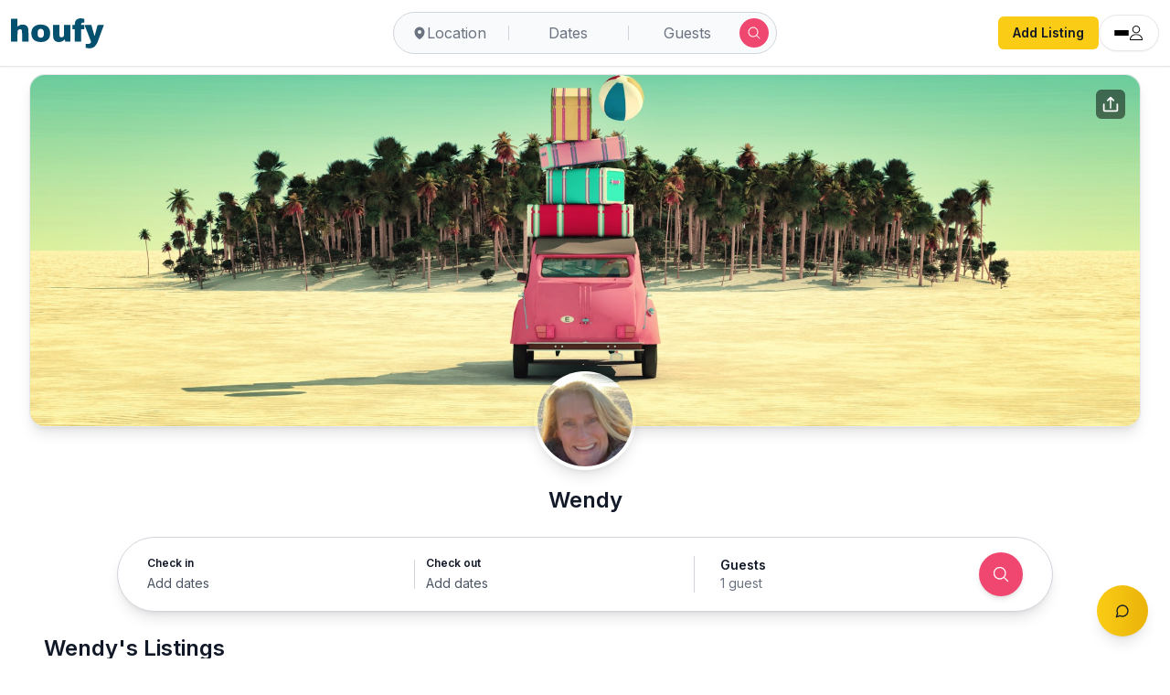

--- FILE ---
content_type: text/html; charset=utf-8
request_url: https://www.houfy.com/wendykerr/listings
body_size: 14467
content:
<!DOCTYPE html><html lang="en-US" class="hcontent_html"><head><meta charSet="utf-8"/><style>html {--houfy-mainwebui-bg-color:#FFFFFF;--houfy-mainwebui-btn-color:#E10055;}</style><title>Wendy&#x27;s Listings | HOUFY</title><meta name="description" content="Browse Wendy&#x27;s vacation rental listings on Houfy. Find unique accommodations, read reviews, and book directly with the host."/><meta name="keywords" content="Wendy  listings, vacation rentals, direct booking, HOUFY host, accommodation rentals, holiday homes"/><link rel="canonical" href="https://www.houfy.com/wendykerr/listings"/><meta name="author" content="Wendy "/><meta name="section" content="Listings"/><meta name="tags" content="vacation rentals, property listings, direct booking, holiday homes, accommodation, Wendy  listings"/><meta property="og:title" content="Wendy&#x27;s Listings | HOUFY"/><meta property="og:description" content="Browse Wendy&#x27;s vacation rental listings on Houfy. Find unique accommodations, read reviews, and book directly with the host."/><meta property="og:type" content="website"/><meta property="og:url" content="https://www.houfy.com/wendykerr/listings"/><meta property="og:image" content="https://www.assets.houfy.com/assets/images/profilepics/7bc7d7c0e420d6bf71bfc01274fa2cf2.webp"/><meta property="og:image:width" content="250"/><meta property="og:image:height" content="250"/><meta property="og:site_name" content="HOUFY"/><meta property="og:locale" content="en_US"/><meta property="fb:app_id" content="815815965144098"/><meta name="twitter:card" content="summary_large_image"/><meta name="twitter:title" content="Wendy&#x27;s Listings | HOUFY"/><meta name="twitter:description" content="Browse Wendy&#x27;s vacation rental listings on Houfy. Find unique accommodations, read reviews, and book directly with the host."/><meta name="twitter:image" content="https://www.assets.houfy.com/assets/images/profilepics/7bc7d7c0e420d6bf71bfc01274fa2cf2.webp"/><meta name="twitter:site" content="@houfy_inc"/><script type="application/ld+json">{"@context":"https://schema.org","@type":"BreadcrumbList","itemListElement":[{"@type":"ListItem","position":1,"name":"Home","item":"https://www.houfy.com"},{"@type":"ListItem","position":2,"name":"Wendy's Profile","item":"https://www.houfy.com/wendykerr"},{"@type":"ListItem","position":3,"name":"Listings","item":"https://www.houfy.com/wendykerr/listings"}]}</script><script type="application/ld+json">{"@context":"https://schema.org","@type":"ItemList","name":"Wendy's Vacation Rental Listings","description":"Browse Wendy's vacation rental listings on Houfy. Find unique accommodations, read reviews, and book directly with the host.","numberOfItems":5,"itemListOrder":"https://schema.org/ItemListOrderAscending"}</script><link rel="preconnect" href="https://fonts.googleapis.com"/><link rel="preconnect" href="https://fonts.gstatic.com"/><link rel="preconnect" href="https://www.google-analytics.com"/><link rel="preconnect" href="https://www.assets.houfy.com"/><meta content="width=device-width, initial-scale=1, maximum-scale=1, user-scalable=no" name="viewport"/><meta property="fb:app_id" content="815815965144098"/><link rel="shortcut icon" href="https://www.cdnassets.houfy.com/assets/icons/m34/favicon.ico" type="image/x-icon"/><link rel="apple-touch-icon" sizes="57x57" href="https://www.cdnassets.houfy.com/assets/icons/m34/apple-icon-57x57.png"/><link rel="apple-touch-icon" sizes="60x60" href="https://www.cdnassets.houfy.com/assets/icons/m34/apple-icon-60x60.png"/><link rel="apple-touch-icon" sizes="72x72" href="https://www.cdnassets.houfy.com/assets/icons/m34/apple-icon-72x72.png"/><link rel="apple-touch-icon" sizes="76x76" href="https://www.cdnassets.houfy.com/assets/icons/m34/apple-icon-76x76.png"/><link rel="apple-touch-icon" sizes="114x114" href="https://www.cdnassets.houfy.com/assets/icons/m34/apple-icon-114x114.png"/><link rel="apple-touch-icon" sizes="120x120" href="https://www.cdnassets.houfy.com/assets/icons/m34/apple-icon-120x120.png"/><link rel="apple-touch-icon" sizes="144x144" href="https://www.cdnassets.houfy.com/assets/icons/m34/apple-icon-144x144.png"/><link rel="apple-touch-icon" sizes="152x152" href="https://www.cdnassets.houfy.com/assets/icons/m34/apple-icon-152x152.png"/><link rel="apple-touch-icon" sizes="180x180" href="https://www.cdnassets.houfy.com/assets/icons/m34/apple-icon-180x180.png"/><link rel="icon" type="image/png" sizes="192x192" href="https://www.cdnassets.houfy.com/assets/icons/m34/android-icon-192x192.png"/><link rel="icon" type="image/png" sizes="96x96" href="https://www.cdnassets.houfy.com/assets/icons/m34/favicon-96x96.png"/><link rel="icon" type="image/png" sizes="32x32" href="https://www.cdnassets.houfy.com/assets/icons/m34/favicon-32x32.png"/><link rel="icon" type="image/png" sizes="16x16" href="https://www.cdnassets.houfy.com/assets/icons/m34/favicon-16x16.png"/><meta name="msapplication-TileColor" content="#ffffff"/><meta name="msapplication-TileImage" content="https://www.cdnassets.houfy.com/assets/icons/m34/ms-icon-144x144.png"/><link rel="manifest" href="https://www.cdnassets.houfy.com/assets/icons/m34/manifest.json"/><meta property="og:site" content="HOUFY"/><meta property="og:type" content="Website"/><meta property="og:site_name" content="Houfy"/><meta property="theme-color" content="#004F6C"/><meta name="mobile-web-app-capable" content="yes"/><meta name="apple-mobile-web-app-status-bar-style" content="#004F6C"/><script>
        (function(w,d,s,l,i){
          w[l]=w[l]||[];
          w[l].push({'gtm.start': new Date().getTime(),event:'gtm.js'});
          var f=d.getElementsByTagName(s)[0],
          j=d.createElement(s),dl=l!='dataLayer'?'&l='+l:'';
          j.async=true;
          j.src='https://www.googletagmanager.com/gtm.js?id=GTM-KXXRSQ7F'+dl;
          f.parentNode.insertBefore(j,f);
        })(window,document,'script','dataLayer','GTM-KXXRSQ7F');
      </script><meta name="next-head-count" content="57"/><link rel="preconnect" href="https://fonts.gstatic.com" crossorigin /><link rel="preload" href="https://www.cdnw1.houfy.com/166ae3fd-b9e8-4907-94c8-d35ce69e0716/_next/static/css/6f98855b1b5d8ec2.css" as="style"/><link rel="stylesheet" href="https://www.cdnw1.houfy.com/166ae3fd-b9e8-4907-94c8-d35ce69e0716/_next/static/css/6f98855b1b5d8ec2.css" data-n-p=""/><link rel="preload" href="https://www.cdnw1.houfy.com/166ae3fd-b9e8-4907-94c8-d35ce69e0716/_next/static/css/0f96c8fc41143c23.css" as="style"/><link rel="stylesheet" href="https://www.cdnw1.houfy.com/166ae3fd-b9e8-4907-94c8-d35ce69e0716/_next/static/css/0f96c8fc41143c23.css" data-n-p=""/><link rel="preload" href="https://www.cdnw1.houfy.com/166ae3fd-b9e8-4907-94c8-d35ce69e0716/_next/static/css/c70ff2fc7734f532.css" as="style"/><link rel="stylesheet" href="https://www.cdnw1.houfy.com/166ae3fd-b9e8-4907-94c8-d35ce69e0716/_next/static/css/c70ff2fc7734f532.css" data-n-p=""/><noscript data-n-css=""></noscript><script defer="" nomodule="" src="https://www.cdnw1.houfy.com/166ae3fd-b9e8-4907-94c8-d35ce69e0716/_next/static/chunks/polyfills-42372ed130431b0a.js"></script><script src="https://www.cdnassets.houfy.com/assets/js/jquery.min.js" defer="" data-nscript="beforeInteractive"></script><script src="https://www.cdnw1.houfy.com/166ae3fd-b9e8-4907-94c8-d35ce69e0716/_next/static/chunks/webpack-397e50f609cf6937.js" defer=""></script><script src="https://www.cdnw1.houfy.com/166ae3fd-b9e8-4907-94c8-d35ce69e0716/_next/static/chunks/framework-7dd2e6099f99741d.js" defer=""></script><script src="https://www.cdnw1.houfy.com/166ae3fd-b9e8-4907-94c8-d35ce69e0716/_next/static/chunks/main-4807fd2fd1e96f99.js" defer=""></script><script src="https://www.cdnw1.houfy.com/166ae3fd-b9e8-4907-94c8-d35ce69e0716/_next/static/chunks/pages/_app-2556afd823cf8d66.js" defer=""></script><script src="https://www.cdnw1.houfy.com/166ae3fd-b9e8-4907-94c8-d35ce69e0716/_next/static/chunks/75fc9c18-3de9718588c303de.js" defer=""></script><script src="https://www.cdnw1.houfy.com/166ae3fd-b9e8-4907-94c8-d35ce69e0716/_next/static/chunks/41155975-73bcf9d239c70486.js" defer=""></script><script src="https://www.cdnw1.houfy.com/166ae3fd-b9e8-4907-94c8-d35ce69e0716/_next/static/chunks/cb355538-3efca845f2b0e621.js" defer=""></script><script src="https://www.cdnw1.houfy.com/166ae3fd-b9e8-4907-94c8-d35ce69e0716/_next/static/chunks/9332-3d5b6dd2acefc125.js" defer=""></script><script src="https://www.cdnw1.houfy.com/166ae3fd-b9e8-4907-94c8-d35ce69e0716/_next/static/chunks/9217-10016a1a3c0132cb.js" defer=""></script><script src="https://www.cdnw1.houfy.com/166ae3fd-b9e8-4907-94c8-d35ce69e0716/_next/static/chunks/368-03e17b4d3d346716.js" defer=""></script><script src="https://www.cdnw1.houfy.com/166ae3fd-b9e8-4907-94c8-d35ce69e0716/_next/static/chunks/1664-2e7f6ce02d08c4f6.js" defer=""></script><script src="https://www.cdnw1.houfy.com/166ae3fd-b9e8-4907-94c8-d35ce69e0716/_next/static/chunks/5675-17cc4f9181fd93ac.js" defer=""></script><script src="https://www.cdnw1.houfy.com/166ae3fd-b9e8-4907-94c8-d35ce69e0716/_next/static/chunks/7623-b52c4377fe882c67.js" defer=""></script><script src="https://www.cdnw1.houfy.com/166ae3fd-b9e8-4907-94c8-d35ce69e0716/_next/static/chunks/221-736a81a14bb6a8b9.js" defer=""></script><script src="https://www.cdnw1.houfy.com/166ae3fd-b9e8-4907-94c8-d35ce69e0716/_next/static/chunks/2004-fef291dcd894e837.js" defer=""></script><script src="https://www.cdnw1.houfy.com/166ae3fd-b9e8-4907-94c8-d35ce69e0716/_next/static/chunks/450-84fb8da5ade135ba.js" defer=""></script><script src="https://www.cdnw1.houfy.com/166ae3fd-b9e8-4907-94c8-d35ce69e0716/_next/static/chunks/2470-00b396c7c42615e8.js" defer=""></script><script src="https://www.cdnw1.houfy.com/166ae3fd-b9e8-4907-94c8-d35ce69e0716/_next/static/chunks/3403-b21ac3bcb950a241.js" defer=""></script><script src="https://www.cdnw1.houfy.com/166ae3fd-b9e8-4907-94c8-d35ce69e0716/_next/static/chunks/899-39eb0e50f9c288a0.js" defer=""></script><script src="https://www.cdnw1.houfy.com/166ae3fd-b9e8-4907-94c8-d35ce69e0716/_next/static/chunks/1278-6dcc8ebeda38a649.js" defer=""></script><script src="https://www.cdnw1.houfy.com/166ae3fd-b9e8-4907-94c8-d35ce69e0716/_next/static/chunks/5091-43d6eabc4185f816.js" defer=""></script><script src="https://www.cdnw1.houfy.com/166ae3fd-b9e8-4907-94c8-d35ce69e0716/_next/static/chunks/6748-aee100dfd11255d4.js" defer=""></script><script src="https://www.cdnw1.houfy.com/166ae3fd-b9e8-4907-94c8-d35ce69e0716/_next/static/chunks/pages/%5Bid%5D/listings-af7eb4378953d910.js" defer=""></script><script src="https://www.cdnw1.houfy.com/166ae3fd-b9e8-4907-94c8-d35ce69e0716/_next/static/9dHDEoYQSji5OWtyutCIl/_buildManifest.js" defer=""></script><script src="https://www.cdnw1.houfy.com/166ae3fd-b9e8-4907-94c8-d35ce69e0716/_next/static/9dHDEoYQSji5OWtyutCIl/_ssgManifest.js" defer=""></script><style data-href="https://fonts.googleapis.com/css2?family=Inter:wght@300;400;500;600;700;800&display=swap">@font-face{font-family:'Inter';font-style:normal;font-weight:300;font-display:swap;src:url(https://fonts.gstatic.com/l/font?kit=UcCO3FwrK3iLTeHuS_nVMrMxCp50SjIw2boKoduKmMEVuOKfMZs&skey=c491285d6722e4fa&v=v20) format('woff')}@font-face{font-family:'Inter';font-style:normal;font-weight:400;font-display:swap;src:url(https://fonts.gstatic.com/l/font?kit=UcCO3FwrK3iLTeHuS_nVMrMxCp50SjIw2boKoduKmMEVuLyfMZs&skey=c491285d6722e4fa&v=v20) format('woff')}@font-face{font-family:'Inter';font-style:normal;font-weight:500;font-display:swap;src:url(https://fonts.gstatic.com/l/font?kit=UcCO3FwrK3iLTeHuS_nVMrMxCp50SjIw2boKoduKmMEVuI6fMZs&skey=c491285d6722e4fa&v=v20) format('woff')}@font-face{font-family:'Inter';font-style:normal;font-weight:600;font-display:swap;src:url(https://fonts.gstatic.com/l/font?kit=UcCO3FwrK3iLTeHuS_nVMrMxCp50SjIw2boKoduKmMEVuGKYMZs&skey=c491285d6722e4fa&v=v20) format('woff')}@font-face{font-family:'Inter';font-style:normal;font-weight:700;font-display:swap;src:url(https://fonts.gstatic.com/l/font?kit=UcCO3FwrK3iLTeHuS_nVMrMxCp50SjIw2boKoduKmMEVuFuYMZs&skey=c491285d6722e4fa&v=v20) format('woff')}@font-face{font-family:'Inter';font-style:normal;font-weight:800;font-display:swap;src:url(https://fonts.gstatic.com/l/font?kit=UcCO3FwrK3iLTeHuS_nVMrMxCp50SjIw2boKoduKmMEVuDyYMZs&skey=c491285d6722e4fa&v=v20) format('woff')}@font-face{font-family:'Inter';font-style:normal;font-weight:300;font-display:swap;src:url(https://fonts.gstatic.com/s/inter/v20/UcC73FwrK3iLTeHuS_nVMrMxCp50SjIa2JL7W0Q5n-wU.woff2) format('woff2');unicode-range:U+0460-052F,U+1C80-1C8A,U+20B4,U+2DE0-2DFF,U+A640-A69F,U+FE2E-FE2F}@font-face{font-family:'Inter';font-style:normal;font-weight:300;font-display:swap;src:url(https://fonts.gstatic.com/s/inter/v20/UcC73FwrK3iLTeHuS_nVMrMxCp50SjIa0ZL7W0Q5n-wU.woff2) format('woff2');unicode-range:U+0301,U+0400-045F,U+0490-0491,U+04B0-04B1,U+2116}@font-face{font-family:'Inter';font-style:normal;font-weight:300;font-display:swap;src:url(https://fonts.gstatic.com/s/inter/v20/UcC73FwrK3iLTeHuS_nVMrMxCp50SjIa2ZL7W0Q5n-wU.woff2) format('woff2');unicode-range:U+1F00-1FFF}@font-face{font-family:'Inter';font-style:normal;font-weight:300;font-display:swap;src:url(https://fonts.gstatic.com/s/inter/v20/UcC73FwrK3iLTeHuS_nVMrMxCp50SjIa1pL7W0Q5n-wU.woff2) format('woff2');unicode-range:U+0370-0377,U+037A-037F,U+0384-038A,U+038C,U+038E-03A1,U+03A3-03FF}@font-face{font-family:'Inter';font-style:normal;font-weight:300;font-display:swap;src:url(https://fonts.gstatic.com/s/inter/v20/UcC73FwrK3iLTeHuS_nVMrMxCp50SjIa2pL7W0Q5n-wU.woff2) format('woff2');unicode-range:U+0102-0103,U+0110-0111,U+0128-0129,U+0168-0169,U+01A0-01A1,U+01AF-01B0,U+0300-0301,U+0303-0304,U+0308-0309,U+0323,U+0329,U+1EA0-1EF9,U+20AB}@font-face{font-family:'Inter';font-style:normal;font-weight:300;font-display:swap;src:url(https://fonts.gstatic.com/s/inter/v20/UcC73FwrK3iLTeHuS_nVMrMxCp50SjIa25L7W0Q5n-wU.woff2) format('woff2');unicode-range:U+0100-02BA,U+02BD-02C5,U+02C7-02CC,U+02CE-02D7,U+02DD-02FF,U+0304,U+0308,U+0329,U+1D00-1DBF,U+1E00-1E9F,U+1EF2-1EFF,U+2020,U+20A0-20AB,U+20AD-20C0,U+2113,U+2C60-2C7F,U+A720-A7FF}@font-face{font-family:'Inter';font-style:normal;font-weight:300;font-display:swap;src:url(https://fonts.gstatic.com/s/inter/v20/UcC73FwrK3iLTeHuS_nVMrMxCp50SjIa1ZL7W0Q5nw.woff2) format('woff2');unicode-range:U+0000-00FF,U+0131,U+0152-0153,U+02BB-02BC,U+02C6,U+02DA,U+02DC,U+0304,U+0308,U+0329,U+2000-206F,U+20AC,U+2122,U+2191,U+2193,U+2212,U+2215,U+FEFF,U+FFFD}@font-face{font-family:'Inter';font-style:normal;font-weight:400;font-display:swap;src:url(https://fonts.gstatic.com/s/inter/v20/UcC73FwrK3iLTeHuS_nVMrMxCp50SjIa2JL7W0Q5n-wU.woff2) format('woff2');unicode-range:U+0460-052F,U+1C80-1C8A,U+20B4,U+2DE0-2DFF,U+A640-A69F,U+FE2E-FE2F}@font-face{font-family:'Inter';font-style:normal;font-weight:400;font-display:swap;src:url(https://fonts.gstatic.com/s/inter/v20/UcC73FwrK3iLTeHuS_nVMrMxCp50SjIa0ZL7W0Q5n-wU.woff2) format('woff2');unicode-range:U+0301,U+0400-045F,U+0490-0491,U+04B0-04B1,U+2116}@font-face{font-family:'Inter';font-style:normal;font-weight:400;font-display:swap;src:url(https://fonts.gstatic.com/s/inter/v20/UcC73FwrK3iLTeHuS_nVMrMxCp50SjIa2ZL7W0Q5n-wU.woff2) format('woff2');unicode-range:U+1F00-1FFF}@font-face{font-family:'Inter';font-style:normal;font-weight:400;font-display:swap;src:url(https://fonts.gstatic.com/s/inter/v20/UcC73FwrK3iLTeHuS_nVMrMxCp50SjIa1pL7W0Q5n-wU.woff2) format('woff2');unicode-range:U+0370-0377,U+037A-037F,U+0384-038A,U+038C,U+038E-03A1,U+03A3-03FF}@font-face{font-family:'Inter';font-style:normal;font-weight:400;font-display:swap;src:url(https://fonts.gstatic.com/s/inter/v20/UcC73FwrK3iLTeHuS_nVMrMxCp50SjIa2pL7W0Q5n-wU.woff2) format('woff2');unicode-range:U+0102-0103,U+0110-0111,U+0128-0129,U+0168-0169,U+01A0-01A1,U+01AF-01B0,U+0300-0301,U+0303-0304,U+0308-0309,U+0323,U+0329,U+1EA0-1EF9,U+20AB}@font-face{font-family:'Inter';font-style:normal;font-weight:400;font-display:swap;src:url(https://fonts.gstatic.com/s/inter/v20/UcC73FwrK3iLTeHuS_nVMrMxCp50SjIa25L7W0Q5n-wU.woff2) format('woff2');unicode-range:U+0100-02BA,U+02BD-02C5,U+02C7-02CC,U+02CE-02D7,U+02DD-02FF,U+0304,U+0308,U+0329,U+1D00-1DBF,U+1E00-1E9F,U+1EF2-1EFF,U+2020,U+20A0-20AB,U+20AD-20C0,U+2113,U+2C60-2C7F,U+A720-A7FF}@font-face{font-family:'Inter';font-style:normal;font-weight:400;font-display:swap;src:url(https://fonts.gstatic.com/s/inter/v20/UcC73FwrK3iLTeHuS_nVMrMxCp50SjIa1ZL7W0Q5nw.woff2) format('woff2');unicode-range:U+0000-00FF,U+0131,U+0152-0153,U+02BB-02BC,U+02C6,U+02DA,U+02DC,U+0304,U+0308,U+0329,U+2000-206F,U+20AC,U+2122,U+2191,U+2193,U+2212,U+2215,U+FEFF,U+FFFD}@font-face{font-family:'Inter';font-style:normal;font-weight:500;font-display:swap;src:url(https://fonts.gstatic.com/s/inter/v20/UcC73FwrK3iLTeHuS_nVMrMxCp50SjIa2JL7W0Q5n-wU.woff2) format('woff2');unicode-range:U+0460-052F,U+1C80-1C8A,U+20B4,U+2DE0-2DFF,U+A640-A69F,U+FE2E-FE2F}@font-face{font-family:'Inter';font-style:normal;font-weight:500;font-display:swap;src:url(https://fonts.gstatic.com/s/inter/v20/UcC73FwrK3iLTeHuS_nVMrMxCp50SjIa0ZL7W0Q5n-wU.woff2) format('woff2');unicode-range:U+0301,U+0400-045F,U+0490-0491,U+04B0-04B1,U+2116}@font-face{font-family:'Inter';font-style:normal;font-weight:500;font-display:swap;src:url(https://fonts.gstatic.com/s/inter/v20/UcC73FwrK3iLTeHuS_nVMrMxCp50SjIa2ZL7W0Q5n-wU.woff2) format('woff2');unicode-range:U+1F00-1FFF}@font-face{font-family:'Inter';font-style:normal;font-weight:500;font-display:swap;src:url(https://fonts.gstatic.com/s/inter/v20/UcC73FwrK3iLTeHuS_nVMrMxCp50SjIa1pL7W0Q5n-wU.woff2) format('woff2');unicode-range:U+0370-0377,U+037A-037F,U+0384-038A,U+038C,U+038E-03A1,U+03A3-03FF}@font-face{font-family:'Inter';font-style:normal;font-weight:500;font-display:swap;src:url(https://fonts.gstatic.com/s/inter/v20/UcC73FwrK3iLTeHuS_nVMrMxCp50SjIa2pL7W0Q5n-wU.woff2) format('woff2');unicode-range:U+0102-0103,U+0110-0111,U+0128-0129,U+0168-0169,U+01A0-01A1,U+01AF-01B0,U+0300-0301,U+0303-0304,U+0308-0309,U+0323,U+0329,U+1EA0-1EF9,U+20AB}@font-face{font-family:'Inter';font-style:normal;font-weight:500;font-display:swap;src:url(https://fonts.gstatic.com/s/inter/v20/UcC73FwrK3iLTeHuS_nVMrMxCp50SjIa25L7W0Q5n-wU.woff2) format('woff2');unicode-range:U+0100-02BA,U+02BD-02C5,U+02C7-02CC,U+02CE-02D7,U+02DD-02FF,U+0304,U+0308,U+0329,U+1D00-1DBF,U+1E00-1E9F,U+1EF2-1EFF,U+2020,U+20A0-20AB,U+20AD-20C0,U+2113,U+2C60-2C7F,U+A720-A7FF}@font-face{font-family:'Inter';font-style:normal;font-weight:500;font-display:swap;src:url(https://fonts.gstatic.com/s/inter/v20/UcC73FwrK3iLTeHuS_nVMrMxCp50SjIa1ZL7W0Q5nw.woff2) format('woff2');unicode-range:U+0000-00FF,U+0131,U+0152-0153,U+02BB-02BC,U+02C6,U+02DA,U+02DC,U+0304,U+0308,U+0329,U+2000-206F,U+20AC,U+2122,U+2191,U+2193,U+2212,U+2215,U+FEFF,U+FFFD}@font-face{font-family:'Inter';font-style:normal;font-weight:600;font-display:swap;src:url(https://fonts.gstatic.com/s/inter/v20/UcC73FwrK3iLTeHuS_nVMrMxCp50SjIa2JL7W0Q5n-wU.woff2) format('woff2');unicode-range:U+0460-052F,U+1C80-1C8A,U+20B4,U+2DE0-2DFF,U+A640-A69F,U+FE2E-FE2F}@font-face{font-family:'Inter';font-style:normal;font-weight:600;font-display:swap;src:url(https://fonts.gstatic.com/s/inter/v20/UcC73FwrK3iLTeHuS_nVMrMxCp50SjIa0ZL7W0Q5n-wU.woff2) format('woff2');unicode-range:U+0301,U+0400-045F,U+0490-0491,U+04B0-04B1,U+2116}@font-face{font-family:'Inter';font-style:normal;font-weight:600;font-display:swap;src:url(https://fonts.gstatic.com/s/inter/v20/UcC73FwrK3iLTeHuS_nVMrMxCp50SjIa2ZL7W0Q5n-wU.woff2) format('woff2');unicode-range:U+1F00-1FFF}@font-face{font-family:'Inter';font-style:normal;font-weight:600;font-display:swap;src:url(https://fonts.gstatic.com/s/inter/v20/UcC73FwrK3iLTeHuS_nVMrMxCp50SjIa1pL7W0Q5n-wU.woff2) format('woff2');unicode-range:U+0370-0377,U+037A-037F,U+0384-038A,U+038C,U+038E-03A1,U+03A3-03FF}@font-face{font-family:'Inter';font-style:normal;font-weight:600;font-display:swap;src:url(https://fonts.gstatic.com/s/inter/v20/UcC73FwrK3iLTeHuS_nVMrMxCp50SjIa2pL7W0Q5n-wU.woff2) format('woff2');unicode-range:U+0102-0103,U+0110-0111,U+0128-0129,U+0168-0169,U+01A0-01A1,U+01AF-01B0,U+0300-0301,U+0303-0304,U+0308-0309,U+0323,U+0329,U+1EA0-1EF9,U+20AB}@font-face{font-family:'Inter';font-style:normal;font-weight:600;font-display:swap;src:url(https://fonts.gstatic.com/s/inter/v20/UcC73FwrK3iLTeHuS_nVMrMxCp50SjIa25L7W0Q5n-wU.woff2) format('woff2');unicode-range:U+0100-02BA,U+02BD-02C5,U+02C7-02CC,U+02CE-02D7,U+02DD-02FF,U+0304,U+0308,U+0329,U+1D00-1DBF,U+1E00-1E9F,U+1EF2-1EFF,U+2020,U+20A0-20AB,U+20AD-20C0,U+2113,U+2C60-2C7F,U+A720-A7FF}@font-face{font-family:'Inter';font-style:normal;font-weight:600;font-display:swap;src:url(https://fonts.gstatic.com/s/inter/v20/UcC73FwrK3iLTeHuS_nVMrMxCp50SjIa1ZL7W0Q5nw.woff2) format('woff2');unicode-range:U+0000-00FF,U+0131,U+0152-0153,U+02BB-02BC,U+02C6,U+02DA,U+02DC,U+0304,U+0308,U+0329,U+2000-206F,U+20AC,U+2122,U+2191,U+2193,U+2212,U+2215,U+FEFF,U+FFFD}@font-face{font-family:'Inter';font-style:normal;font-weight:700;font-display:swap;src:url(https://fonts.gstatic.com/s/inter/v20/UcC73FwrK3iLTeHuS_nVMrMxCp50SjIa2JL7W0Q5n-wU.woff2) format('woff2');unicode-range:U+0460-052F,U+1C80-1C8A,U+20B4,U+2DE0-2DFF,U+A640-A69F,U+FE2E-FE2F}@font-face{font-family:'Inter';font-style:normal;font-weight:700;font-display:swap;src:url(https://fonts.gstatic.com/s/inter/v20/UcC73FwrK3iLTeHuS_nVMrMxCp50SjIa0ZL7W0Q5n-wU.woff2) format('woff2');unicode-range:U+0301,U+0400-045F,U+0490-0491,U+04B0-04B1,U+2116}@font-face{font-family:'Inter';font-style:normal;font-weight:700;font-display:swap;src:url(https://fonts.gstatic.com/s/inter/v20/UcC73FwrK3iLTeHuS_nVMrMxCp50SjIa2ZL7W0Q5n-wU.woff2) format('woff2');unicode-range:U+1F00-1FFF}@font-face{font-family:'Inter';font-style:normal;font-weight:700;font-display:swap;src:url(https://fonts.gstatic.com/s/inter/v20/UcC73FwrK3iLTeHuS_nVMrMxCp50SjIa1pL7W0Q5n-wU.woff2) format('woff2');unicode-range:U+0370-0377,U+037A-037F,U+0384-038A,U+038C,U+038E-03A1,U+03A3-03FF}@font-face{font-family:'Inter';font-style:normal;font-weight:700;font-display:swap;src:url(https://fonts.gstatic.com/s/inter/v20/UcC73FwrK3iLTeHuS_nVMrMxCp50SjIa2pL7W0Q5n-wU.woff2) format('woff2');unicode-range:U+0102-0103,U+0110-0111,U+0128-0129,U+0168-0169,U+01A0-01A1,U+01AF-01B0,U+0300-0301,U+0303-0304,U+0308-0309,U+0323,U+0329,U+1EA0-1EF9,U+20AB}@font-face{font-family:'Inter';font-style:normal;font-weight:700;font-display:swap;src:url(https://fonts.gstatic.com/s/inter/v20/UcC73FwrK3iLTeHuS_nVMrMxCp50SjIa25L7W0Q5n-wU.woff2) format('woff2');unicode-range:U+0100-02BA,U+02BD-02C5,U+02C7-02CC,U+02CE-02D7,U+02DD-02FF,U+0304,U+0308,U+0329,U+1D00-1DBF,U+1E00-1E9F,U+1EF2-1EFF,U+2020,U+20A0-20AB,U+20AD-20C0,U+2113,U+2C60-2C7F,U+A720-A7FF}@font-face{font-family:'Inter';font-style:normal;font-weight:700;font-display:swap;src:url(https://fonts.gstatic.com/s/inter/v20/UcC73FwrK3iLTeHuS_nVMrMxCp50SjIa1ZL7W0Q5nw.woff2) format('woff2');unicode-range:U+0000-00FF,U+0131,U+0152-0153,U+02BB-02BC,U+02C6,U+02DA,U+02DC,U+0304,U+0308,U+0329,U+2000-206F,U+20AC,U+2122,U+2191,U+2193,U+2212,U+2215,U+FEFF,U+FFFD}@font-face{font-family:'Inter';font-style:normal;font-weight:800;font-display:swap;src:url(https://fonts.gstatic.com/s/inter/v20/UcC73FwrK3iLTeHuS_nVMrMxCp50SjIa2JL7W0Q5n-wU.woff2) format('woff2');unicode-range:U+0460-052F,U+1C80-1C8A,U+20B4,U+2DE0-2DFF,U+A640-A69F,U+FE2E-FE2F}@font-face{font-family:'Inter';font-style:normal;font-weight:800;font-display:swap;src:url(https://fonts.gstatic.com/s/inter/v20/UcC73FwrK3iLTeHuS_nVMrMxCp50SjIa0ZL7W0Q5n-wU.woff2) format('woff2');unicode-range:U+0301,U+0400-045F,U+0490-0491,U+04B0-04B1,U+2116}@font-face{font-family:'Inter';font-style:normal;font-weight:800;font-display:swap;src:url(https://fonts.gstatic.com/s/inter/v20/UcC73FwrK3iLTeHuS_nVMrMxCp50SjIa2ZL7W0Q5n-wU.woff2) format('woff2');unicode-range:U+1F00-1FFF}@font-face{font-family:'Inter';font-style:normal;font-weight:800;font-display:swap;src:url(https://fonts.gstatic.com/s/inter/v20/UcC73FwrK3iLTeHuS_nVMrMxCp50SjIa1pL7W0Q5n-wU.woff2) format('woff2');unicode-range:U+0370-0377,U+037A-037F,U+0384-038A,U+038C,U+038E-03A1,U+03A3-03FF}@font-face{font-family:'Inter';font-style:normal;font-weight:800;font-display:swap;src:url(https://fonts.gstatic.com/s/inter/v20/UcC73FwrK3iLTeHuS_nVMrMxCp50SjIa2pL7W0Q5n-wU.woff2) format('woff2');unicode-range:U+0102-0103,U+0110-0111,U+0128-0129,U+0168-0169,U+01A0-01A1,U+01AF-01B0,U+0300-0301,U+0303-0304,U+0308-0309,U+0323,U+0329,U+1EA0-1EF9,U+20AB}@font-face{font-family:'Inter';font-style:normal;font-weight:800;font-display:swap;src:url(https://fonts.gstatic.com/s/inter/v20/UcC73FwrK3iLTeHuS_nVMrMxCp50SjIa25L7W0Q5n-wU.woff2) format('woff2');unicode-range:U+0100-02BA,U+02BD-02C5,U+02C7-02CC,U+02CE-02D7,U+02DD-02FF,U+0304,U+0308,U+0329,U+1D00-1DBF,U+1E00-1E9F,U+1EF2-1EFF,U+2020,U+20A0-20AB,U+20AD-20C0,U+2113,U+2C60-2C7F,U+A720-A7FF}@font-face{font-family:'Inter';font-style:normal;font-weight:800;font-display:swap;src:url(https://fonts.gstatic.com/s/inter/v20/UcC73FwrK3iLTeHuS_nVMrMxCp50SjIa1ZL7W0Q5nw.woff2) format('woff2');unicode-range:U+0000-00FF,U+0131,U+0152-0153,U+02BB-02BC,U+02C6,U+02DA,U+02DC,U+0304,U+0308,U+0329,U+2000-206F,U+20AC,U+2122,U+2191,U+2193,U+2212,U+2215,U+FEFF,U+FFFD}</style></head><body class="hcontent_body"><div id="content"><div id="__next"><div class="mainapp-content font-sans  antialiased scroll-smooth"><div class="houfy-loading-bar"></div><div class="fixedmsg"><i class="fmsgloader active"></i></div><header class="fixed top-0 left-0 right-0 z-50 flex items-center justify-between px-1 sm:px-3 py-3 border-b bg-white shadow-sm"><a href="/" class="block py-1 transition-[padding-left] duration-50 "><div class="hlogolarge flexlogo lg:flex hidden"></div><div class="hlogolarge lg:hidden block"></div></a><div class="sm:flex flex-1 justify-center lg:-translate-x-1/2 lg:fixed lg:left-1/2"><div class="w-full"></div></div><span class="hidden pl-12 sm:pl-[3rem] md:pl-[3rem] lg:pl-0"></span></header><div class="min-h-screen ]"><div class="pt-[73px] md:pt-[73px]"><div class="max-w-8xl mx-auto px-4 sm:px-6 lg:px-8"><div class="pt-2"><div class="max-w-[84rem] mx-auto"><div class="relative w-full mb-6 rounded-2xl shadow-lg border border-gray-200 bg-gray-100 overflow-visible"><div class="w-full h-64 md:h-80 lg:h-96 rounded-2xl overflow-hidden"><img src="https://www.assets.houfy.com/assets/images/profilepics/a498eef9d19eb1ab6647f5baa148602b.jpg" alt="Wendy cover" class="w-full h-full object-cover"/></div><button type="button" class=" absolute top-4 right-4 inline-flex items-center justify-center h-8 w-8 rounded-md          bg-black/50 text-white hover:bg-black/70 transition "><span class="rsvg-icon-outer"><img loading="lazy" decoding="async" fetchpriority="low" src="https://www.assets.houfy.com/assets/svg/upload1.svg" height="18" width="18" style="display:flex"/></span></button><div class="absolute inset-x-0 -bottom-12 flex justify-center"><a aria-label="Wendy profile" href="https://www.houfy.com/wendykerr/home"><div class="relative w-28 h-28 flex items-center justify-center"><div class="w-28 h-28 rounded-full overflow-hidden shadow-lg
                    border-[4px] border-transparent"><img src="https://www.assets.houfy.com/assets/images/profilepics/7bc7d7c0e420d6bf71bfc01274fa2cf2.webp" alt="Wendy" class="w-full h-full object-cover"/></div></div></a></div></div><div class="mt-16 mb-6 text-center"><h1 class="text-xl lg:text-2xl font-semibold text-gray-900">Wendy</h1></div></div></div><div class="w-full "><div class="flex justify-center w-full"><div class="w-full max-w-5xl px-2 sm:px-0"><div class="bg-white rounded-[8px] lg:rounded-full  shadow-lg border border-gray-300 hover:shadow-xl transition-shadow px-4 py-3 md:px-8 md:py-2"><div class="flex flex-col gap-3 md:grid md:grid-cols-[2fr_1fr_auto] md:items-center md:gap-0"><div class="relative z-10 md:border-r md:border-gray-300 md:pr-3"><div class="w-full"><div class="flex w-full hdates_daterangepicker"><div class="flex-1 cursor-pointer hdates_daterangeinputs"><div class="text-xs font-semibold text-gray-900 mb-1">Check in</div><div class="text-sm text-gray-600">Add dates</div></div><div class="border-l h-8 border-gray-300 mx-3 my-auto"></div><div class="flex-1 cursor-pointer hdates_daterangeinputs"><div class="text-xs font-semibold text-gray-900 mb-1">Check out</div><div class="text-sm text-gray-600">Add dates</div></div></div></div></div><div class="flex items-center gap-3 border-t border-gray-200 pt-4 -mx-4 px-4               md:border-0 md:pt-0 md:mx-0 md:px-0 md:contents"><div class="relative flex-1 cursor-pointer md:pl-3 md:pr-3 md:border-0"><div class="py-2 md:py-3 px-0 md:px-4 flex items-center justify-between"><div><span class="block text-sm font-semibold text-gray-900">Guests</span><span class="block text-sm text-gray-500">1 guest</span></div><div class="text-gray-400 text-lg md:hidden flex items-center"><svg xmlns="http://www.w3.org/2000/svg" width="24" height="24" viewBox="0 0 24 24" fill="none" stroke="currentColor" stroke-width="2" stroke-linecap="round" stroke-linejoin="round" class="lucide lucide-chevron-down w-4 h-4 transition-transform"><path d="m6 9 6 6 6-6"></path></svg></div></div></div><div class="flex-shrink-0 md:pl-3 flex"><button type="button" class="w-12 h-12 inline-flex items-center justify-center
                             rounded-full bg-houfy-pink hover:bg-houfy-pink-hover
                             text-white shadow-md
                             transition-all duration-300 ease-out
                             hover:scale-105" aria-label="Search"><svg xmlns="http://www.w3.org/2000/svg" viewBox="0 0 24 24" fill="currentColor" aria-hidden="true" data-slot="icon" class="h-5 w-5"><path fill-rule="evenodd" d="M10.5 3.75a6.75 6.75 0 1 0 0 13.5 6.75 6.75 0 0 0 0-13.5ZM2.25 10.5a8.25 8.25 0 1 1 14.59 5.28l4.69 4.69a.75.75 0 1 1-1.06 1.06l-4.69-4.69A8.25 8.25 0 0 1 2.25 10.5Z" clip-rule="evenodd"></path></svg></button></div></div></div></div></div></div></div><div class="max-w-[84rem] mx-auto px-4"><section class="w-full mt-6"><div class="mb-8"><div class="mb-3"><div class=" mb-3 flex flex-row items-center justify-between gap-2 w-full "><h3 class="text-xl lg:text-2xl font-semibold text-gray-900 break-words flex-1 min-w-0">Wendy&#x27;s Listings</h3></div></div><div class="grid grid-cols-1 sm:grid-cols-2 md:grid-cols-3 lg:grid-cols-4 gap-6"><div class="w-full"><div class="bg-white rounded-xl shadow-md transition-all duration-300 overflow-hidden group relative"><div class="relative overflow-hidden"><div class="absolute top-3 left-3 z-[4] flex flex-col gap-2"></div><button type="button" aria-label="toggle favorite" class="absolute top-3 right-3 z-[9] cursor-pointer"><span class="rsvg-icon-outer"><img loading="lazy" decoding="async" fetchpriority="low" src="https://www.assets.houfy.com/assets/svg/Heart_icon.svg" height="18" width="18" style="display:flex"/></span></button><a href="https://www.houfy.com/lodging/hilton-head-sea-pines-getaway/103450" class="block relative"><div class="relative group"><div class="swiper w-full h-64 md:h-48 nav-fade"><div class="swiper-wrapper"><div class="swiper-slide"><div class="w-full h-64 md:h-48 object-cover transition-all duration-500 opacity-0 blur-sm"></div></div></div><div class="swiper-button-prev"></div><div class="swiper-button-next"></div><div class="swiper-pagination"></div></div></div></a></div><div class="p-4"><div class="flex items-center text-sm text-gray-600 mb-2 flex-wrap"><svg xmlns="http://www.w3.org/2000/svg" width="24" height="24" viewBox="0 0 24 24" fill="none" stroke="currentColor" stroke-width="2" stroke-linecap="round" stroke-linejoin="round" class="lucide lucide-map-pin h-4 w-4 mr-1"><path d="M20 10c0 4.993-5.539 10.193-7.399 11.799a1 1 0 0 1-1.202 0C9.539 20.193 4 14.993 4 10a8 8 0 0 1 16 0"></path><circle cx="12" cy="10" r="3"></circle></svg><a href="https://www.houfy.com/vacation-rentals/Hilton-Head-Island--South-Carolina--United-States" class="font-medium text-blue-600 hover:underline">Hilton Head Island</a><span class="mx-1">•</span><a href="https://www.houfy.com/vacation-rentals/South-Carolina--United-States" class="font-medium text-blue-600 hover:underline">South Carolina</a></div><h3 class="font-semibold text-gray-900 mb-3 truncate whitespace-nowrap group-hover:text-blue-600 transition-colors"><a href="https://www.houfy.com/lodging/hilton-head-sea-pines-getaway/103450" title="Hilton Head Sea Pines Getaway ">Hilton Head Sea Pines Getaway </a></h3><div class="flex items-center text-sm text-gray-600 mb-3"><svg xmlns="http://www.w3.org/2000/svg" width="24" height="24" viewBox="0 0 24 24" fill="none" stroke="currentColor" stroke-width="2" stroke-linecap="round" stroke-linejoin="round" class="lucide lucide-users h-4 w-4 mr-1"><path d="M16 21v-2a4 4 0 0 0-4-4H6a4 4 0 0 0-4 4v2"></path><circle cx="9" cy="7" r="4"></circle><path d="M22 21v-2a4 4 0 0 0-3-3.87"></path><path d="M16 3.13a4 4 0 0 1 0 7.75"></path></svg><span>5<!-- --> <!-- -->bedrooms</span><svg xmlns="http://www.w3.org/2000/svg" width="24" height="24" viewBox="0 0 24 24" fill="none" stroke="currentColor" stroke-width="2" stroke-linecap="round" stroke-linejoin="round" class="lucide lucide-bath h-4 w-4 ml-4 mr-1"><path d="M10 4 8 6"></path><path d="M17 19v2"></path><path d="M2 12h20"></path><path d="M7 19v2"></path><path d="M9 5 7.621 3.621A2.121 2.121 0 0 0 4 5v12a2 2 0 0 0 2 2h12a2 2 0 0 0 2-2v-5"></path></svg><span>3.5<!-- --> <!-- -->bathrooms</span></div><div class="flex items-center"><div class="flex items-center"><svg xmlns="http://www.w3.org/2000/svg" width="24" height="24" viewBox="0 0 24 24" fill="none" stroke="currentColor" stroke-width="2" stroke-linecap="round" stroke-linejoin="round" class="lucide lucide-star h-4 w-4 text-yellow-400 fill-current"><path d="M11.525 2.295a.53.53 0 0 1 .95 0l2.31 4.679a2.123 2.123 0 0 0 1.595 1.16l5.166.756a.53.53 0 0 1 .294.904l-3.736 3.638a2.123 2.123 0 0 0-.611 1.878l.882 5.14a.53.53 0 0 1-.771.56l-4.618-2.428a2.122 2.122 0 0 0-1.973 0L6.396 21.01a.53.53 0 0 1-.77-.56l.881-5.139a2.122 2.122 0 0 0-.611-1.879L2.16 9.795a.53.53 0 0 1 .294-.906l5.165-.755a2.122 2.122 0 0 0 1.597-1.16z"></path></svg><span class="ml-1 text-sm font-semibold text-gray-900">4.85</span></div><span class="ml-2 text-sm text-gray-600">82<!-- --> review<!-- -->s</span></div></div></div></div></div><div class="text-center mt-4 mb-4"></div></div></section></div></div></div></div><div class=""><div class="col-md-12"><section class="bg-white border-t px-4 w-full"><div class="max-w-7xl mx-auto py-4 lg:py-8"><div class="grid grid-cols-2 md:grid-cols-4 gap-8"><div><h3 class="text-sm font-semibold text-gray-900 uppercase tracking-wider mb-4">Company</h3><ul class="space-y-2 list-none"><li><a href="https://www.houfy.com/about" class="text-gray-600 hover:text-gray-900 text-sm">About</a></li><li><a href="https://www.houfy.com/pricing" class="text-gray-600 hover:text-gray-900 text-sm">Pricing</a></li><li><a href="https://www.houfy.com/contactus" class="text-gray-600 hover:text-gray-900 text-sm">Contact</a></li><li><a href="https://www.houfy.com/help" class="text-gray-600 hover:text-gray-900 text-sm">Help</a></li></ul></div><div><h3 class="text-sm font-semibold text-gray-900 uppercase tracking-wider mb-4">Hosting</h3><ul class="space-y-2 list-none"><li><a href="https://www.houfy.com/new/listing" class="text-gray-600 hover:text-gray-900 text-sm">Add listing</a></li><li><a href="https://www.houfy.com/houfy-community-standards" class="text-gray-600 hover:text-gray-900 text-sm">Community Standards</a></li><li><a href="https://www.houfy.com/houfy-listing-platform-guidelines" class="text-gray-600 hover:text-gray-900 text-sm">Listing Guidelines</a></li><li><a href="https://www.houfy.com/houfy-publishing-platform-guidelines" class="text-gray-600 hover:text-gray-900 text-sm">Publishing Platform</a></li></ul></div><div><h3 class="text-sm font-semibold text-gray-900 uppercase tracking-wider mb-4">Resources</h3><ul class="space-y-2 list-none"><li><a href="https://www.houfy.com/blog" class="text-gray-600 hover:text-gray-900 text-sm">Houfy Blog</a></li><li><a href="https://www.houfy.com/software-partners" class="text-gray-600 hover:text-gray-900 text-sm">Software Partners</a></li><li><a href="https://www.houfy.com/houfy-protect" class="text-gray-600 hover:text-gray-900 text-sm">houfyProtect</a></li><li><a href="https://www.houfy.com/branding" class="text-gray-600 hover:text-gray-900 text-sm">Branding Assets</a></li></ul></div><div><h3 class="text-sm font-semibold text-gray-900 uppercase tracking-wider mb-4">Settings</h3><div class="flex flex-col gap-3 lg:justify-end md:w-48 w-full max-w-xs md:max-w-none mx-auto lg:mx-0"><div class="relative w-full"><label for="fcurrency" class="sr-only">Select Currency</label><select id="fcurrency" name="fcurrency" class="w-full appearance-none bg-white px-3 py-2 border border-gray-300 rounded-lg shadow-sm text-gray-700 focus:outline-none focus:ring-2 focus:ring-blue-500 focus:border-blue-500 pr-10"><option value="USD" data-symbol="$" selected="">USD<!-- --> (<!-- -->$<!-- -->)</option><option value="EUR" data-symbol="€">EUR<!-- --> (<!-- -->€<!-- -->)</option><option value="GBP" data-symbol="£">GBP<!-- --> (<!-- -->£<!-- -->)</option><option value="AED" data-symbol="د.إ">AED<!-- --> (<!-- -->د.إ<!-- -->)</option><option value="ANG" data-symbol="ƒ">ANG<!-- --> (<!-- -->ƒ<!-- -->)</option><option value="ARS" data-symbol="$">ARS<!-- --> (<!-- -->$<!-- -->)</option><option value="AUD" data-symbol="A$">AUD<!-- --> (<!-- -->A$<!-- -->)</option><option value="BAM" data-symbol="KM">BAM<!-- --> (<!-- -->KM<!-- -->)</option><option value="BRL" data-symbol="R$">BRL<!-- --> (<!-- -->R$<!-- -->)</option><option value="BSD" data-symbol="B$">BSD<!-- --> (<!-- -->B$<!-- -->)</option><option value="CAD" data-symbol="$">CAD<!-- --> (<!-- -->$<!-- -->)</option><option value="CHF" data-symbol="CHF">CHF<!-- --> (<!-- -->CHF<!-- -->)</option><option value="CLP" data-symbol="$">CLP<!-- --> (<!-- -->$<!-- -->)</option><option value="CNY" data-symbol="¥">CNY<!-- --> (<!-- -->¥<!-- -->)</option><option value="COP" data-symbol="$">COP<!-- --> (<!-- -->$<!-- -->)</option><option value="CRC" data-symbol="₡">CRC<!-- --> (<!-- -->₡<!-- -->)</option><option value="CZK" data-symbol="Kč">CZK<!-- --> (<!-- -->Kč<!-- -->)</option><option value="DKK" data-symbol="kr">DKK<!-- --> (<!-- -->kr<!-- -->)</option><option value="FJD" data-symbol="FJ$">FJD<!-- --> (<!-- -->FJ$<!-- -->)</option><option value="GHS" data-symbol="GH₵">GHS<!-- --> (<!-- -->GH₵<!-- -->)</option><option value="GTQ" data-symbol="Q">GTQ<!-- --> (<!-- -->Q<!-- -->)</option><option value="HKD" data-symbol="$">HKD<!-- --> (<!-- -->$<!-- -->)</option><option value="HNL" data-symbol="L">HNL<!-- --> (<!-- -->L<!-- -->)</option><option value="HRK" data-symbol="kn">HRK<!-- --> (<!-- -->kn<!-- -->)</option><option value="HUF" data-symbol="Ft">HUF<!-- --> (<!-- -->Ft<!-- -->)</option><option value="IDR" data-symbol="Rp">IDR<!-- --> (<!-- -->Rp<!-- -->)</option><option value="ILS" data-symbol="₪">ILS<!-- --> (<!-- -->₪<!-- -->)</option><option value="INR" data-symbol="₹">INR<!-- --> (<!-- -->₹<!-- -->)</option><option value="ISK" data-symbol="kr">ISK<!-- --> (<!-- -->kr<!-- -->)</option><option value="JMD" data-symbol="J$">JMD<!-- --> (<!-- -->J$<!-- -->)</option><option value="JPY" data-symbol="¥">JPY<!-- --> (<!-- -->¥<!-- -->)</option><option value="KRW" data-symbol="₩">KRW<!-- --> (<!-- -->₩<!-- -->)</option><option value="LKR" data-symbol="₨">LKR<!-- --> (<!-- -->₨<!-- -->)</option><option value="MAD" data-symbol="د.م.">MAD<!-- --> (<!-- -->د.م.<!-- -->)</option><option value="MMK" data-symbol="K">MMK<!-- --> (<!-- -->K<!-- -->)</option><option value="MXN" data-symbol="$">MXN<!-- --> (<!-- -->$<!-- -->)</option><option value="MYR" data-symbol="RM">MYR<!-- --> (<!-- -->RM<!-- -->)</option><option value="NOK" data-symbol="kr">NOK<!-- --> (<!-- -->kr<!-- -->)</option><option value="NZD" data-symbol="$">NZD<!-- --> (<!-- -->$<!-- -->)</option><option value="PEN" data-symbol="S/.">PEN<!-- --> (<!-- -->S/.<!-- -->)</option><option value="PHP" data-symbol="₱">PHP<!-- --> (<!-- -->₱<!-- -->)</option><option value="PKR" data-symbol="₨">PKR<!-- --> (<!-- -->₨<!-- -->)</option><option value="PLN" data-symbol="zł">PLN<!-- --> (<!-- -->zł<!-- -->)</option><option value="RON" data-symbol="lei">RON<!-- --> (<!-- -->lei<!-- -->)</option><option value="RSD" data-symbol="дин">RSD<!-- --> (<!-- -->дин<!-- -->)</option><option value="RUB" data-symbol="₽">RUB<!-- --> (<!-- -->₽<!-- -->)</option><option value="SEK" data-symbol="kr">SEK<!-- --> (<!-- -->kr<!-- -->)</option><option value="SGD" data-symbol="S$">SGD<!-- --> (<!-- -->S$<!-- -->)</option><option value="THB" data-symbol="฿">THB<!-- --> (<!-- -->฿<!-- -->)</option><option value="TND" data-symbol="د.ت">TND<!-- --> (<!-- -->د.ت<!-- -->)</option><option value="TRY" data-symbol="₺">TRY<!-- --> (<!-- -->₺<!-- -->)</option><option value="TTD" data-symbol="TT$">TTD<!-- --> (<!-- -->TT$<!-- -->)</option><option value="TWD" data-symbol="NT$">TWD<!-- --> (<!-- -->NT$<!-- -->)</option><option value="VEF" data-symbol="Bs">VEF<!-- --> (<!-- -->Bs<!-- -->)</option><option value="VND" data-symbol="₫">VND<!-- --> (<!-- -->₫<!-- -->)</option><option value="XAF" data-symbol="FCFA">XAF<!-- --> (<!-- -->FCFA<!-- -->)</option><option value="XCD" data-symbol="$">XCD<!-- --> (<!-- -->$<!-- -->)</option><option value="XPF" data-symbol="F">XPF<!-- --> (<!-- -->F<!-- -->)</option><option value="ZAR" data-symbol="R">ZAR<!-- --> (<!-- -->R<!-- -->)</option></select><div class="pointer-events-none absolute right-3 top-1/2 -translate-y-1/2 text-gray-600"><svg class="w-5 h-5" fill="none" stroke="currentColor" stroke-width="2" viewBox="0 0 24 24"><path stroke-linecap="round" stroke-linejoin="round" d="M19 9l-7 7-7-7"></path></svg></div></div><div class="relative"><select class="w-full appearance-none bg-white px-3 py-2 border border-gray-300 rounded-lg shadow-sm text-gray-700 focus:outline-none focus:ring-2 focus:ring-blue-500 focus:border-blue-500 pr-10"><option value="en-US" selected="">English</option><option value="es">Español</option><option value="de">Deutsch</option><option value="el">Ελληνικά</option><option value="fr">Français</option><option value="it">Italiano</option><option value="nl">Nederlands</option><option value="pt-br">Português (Brasil)</option></select><div class="pointer-events-none absolute right-3 top-1/2 -translate-y-1/2 text-gray-600"><svg class="w-5 h-5" fill="none" stroke="currentColor" stroke-width="2" viewBox="0 0 24 24"><path stroke-linecap="round" stroke-linejoin="round" d="M19 9l-7 7-7-7"></path></svg></div></div></div></div></div></div><div class="border-t border-gray-100"></div><div class="max-w-7xl mx-auto py-4 px-4 lg:px-0 flex flex-col lg:flex-row items-center justify-between gap-4"><div class="text-sm text-gray-600 flex flex-col sm:flex-row items-center sm:gap-4 text-center lg:text-left"><span class="mb-2 sm:mb-0">© 2026 Houfy, Inc</span><div class="flex flex-wrap justify-center sm:justify-start items-center gap-x-4 gap-y-2"><a href="https://www.houfy.com/help/terms-of-service-11153" class="hover:underline">Terms</a><span class="hidden lg:inline-block">·</span><a href="https://www.houfy.com/help/houfy-privacy-policy-12139" class="hover:underline">Privacy</a><span class="hidden lg:inline-block">·</span><a href="https://www.houfy.com/houfy-cookies-policy" class="hover:underline">Cookies</a><span class="hidden lg:inline-block">·</span><a href="https://www.houfy.com/sitemaps/vacation-rentals" class="hover:underline">Sitemap</a></div></div><div class="flex gap-5 justify-center"><a href="https://www.facebook.com/houfy" aria-label="Facebook" class="text-gray-500 hover:text-primary transition"><svg stroke="currentColor" fill="currentColor" stroke-width="0" viewBox="0 0 320 512" height="22" width="22" xmlns="http://www.w3.org/2000/svg"><path d="M279.14 288l14.22-92.66h-88.91v-60.13c0-25.35 12.42-50.06 52.24-50.06h40.42V6.26S260.43 0 225.36 0c-73.22 0-121.08 44.38-121.08 124.72v70.62H22.89V288h81.39v224h100.17V288z"></path></svg></a><a href="https://twitter.com/houfy_inc" aria-label="Twitter/X" class="text-gray-500 hover:text-primary transition"><svg stroke="currentColor" fill="currentColor" stroke-width="0" viewBox="0 0 512 512" height="22" width="22" xmlns="http://www.w3.org/2000/svg"><path d="M389.2 48h70.6L305.6 224.2 487 464H345L233.7 318.6 106.5 464H35.8L200.7 275.5 26.8 48H172.4L272.9 180.9 389.2 48zM364.4 421.8h39.1L151.1 88h-42L364.4 421.8z"></path></svg></a><a href="https://www.instagram.com/houfy_inc/" aria-label="Instagram" class="text-gray-500 hover:text-primary transition"><svg stroke="currentColor" fill="currentColor" stroke-width="0" viewBox="0 0 448 512" height="22" width="22" xmlns="http://www.w3.org/2000/svg"><path d="M224.1 141c-63.6 0-114.9 51.3-114.9 114.9s51.3 114.9 114.9 114.9S339 319.5 339 255.9 287.7 141 224.1 141zm0 189.6c-41.1 0-74.7-33.5-74.7-74.7s33.5-74.7 74.7-74.7 74.7 33.5 74.7 74.7-33.6 74.7-74.7 74.7zm146.4-194.3c0 14.9-12 26.8-26.8 26.8-14.9 0-26.8-12-26.8-26.8s12-26.8 26.8-26.8 26.8 12 26.8 26.8zm76.1 27.2c-1.7-35.9-9.9-67.7-36.2-93.9-26.2-26.2-58-34.4-93.9-36.2-37-2.1-147.9-2.1-184.9 0-35.8 1.7-67.6 9.9-93.9 36.1s-34.4 58-36.2 93.9c-2.1 37-2.1 147.9 0 184.9 1.7 35.9 9.9 67.7 36.2 93.9s58 34.4 93.9 36.2c37 2.1 147.9 2.1 184.9 0 35.9-1.7 67.7-9.9 93.9-36.2 26.2-26.2 34.4-58 36.2-93.9 2.1-37 2.1-147.8 0-184.8zM398.8 388c-7.8 19.6-22.9 34.7-42.6 42.6-29.5 11.7-99.5 9-132.1 9s-102.7 2.6-132.1-9c-19.6-7.8-34.7-22.9-42.6-42.6-11.7-29.5-9-99.5-9-132.1s-2.6-102.7 9-132.1c7.8-19.6 22.9-34.7 42.6-42.6 29.5-11.7 99.5-9 132.1-9s102.7-2.6 132.1 9c19.6 7.8 34.7 22.9 42.6 42.6 11.7 29.5 9 99.5 9 132.1s2.7 102.7-9 132.1z"></path></svg></a><a href="https://www.youtube.com/channel/UCB8x7Xe_5iEHgLcVveBvJeQ" aria-label="YouTube" class="text-gray-500 hover:text-primary transition"><svg stroke="currentColor" fill="currentColor" stroke-width="0" viewBox="0 0 576 512" height="22" width="22" xmlns="http://www.w3.org/2000/svg"><path d="M549.655 124.083c-6.281-23.65-24.787-42.276-48.284-48.597C458.781 64 288 64 288 64S117.22 64 74.629 75.486c-23.497 6.322-42.003 24.947-48.284 48.597-11.412 42.867-11.412 132.305-11.412 132.305s0 89.438 11.412 132.305c6.281 23.65 24.787 41.5 48.284 47.821C117.22 448 288 448 288 448s170.78 0 213.371-11.486c23.497-6.321 42.003-24.171 48.284-47.821 11.412-42.867 11.412-132.305 11.412-132.305s0-89.438-11.412-132.305zm-317.51 213.508V175.185l142.739 81.205-142.739 81.201z"></path></svg></a></div></div></section></div></div><div class="fixed bottom-6 right-6 z-40" style="transform:scale(0)"><button data-slot="button" class="inline-flex items-center justify-center gap-2 whitespace-nowrap text-sm font-medium disabled:pointer-events-none disabled:opacity-50 [&amp;_svg]:pointer-events-none [&amp;_svg:not([class*=&#x27;size-&#x27;])]:size-4 shrink-0 [&amp;_svg]:shrink-0 outline-none focus-visible:border-ring focus-visible:ring-ring/50 focus-visible:ring-[3px] aria-invalid:ring-destructive/20 dark:aria-invalid:ring-destructive/40 aria-invalid:border-destructive bg-primary hover:bg-primary/90 size-9 h-14 w-14 rounded-full bg-gradient-to-r from-yellow-400 to-yellow-500 hover:from-yellow-500 hover:to-yellow-600 text-slate-900 shadow-lg hover:shadow-xl transition-all duration-300" aria-label="Toggle chat"><div style="opacity:0;transform:rotate(90deg)"><svg xmlns="http://www.w3.org/2000/svg" width="24" height="24" viewBox="0 0 24 24" fill="none" stroke="currentColor" stroke-width="2" stroke-linecap="round" stroke-linejoin="round" class="lucide lucide-message-circle h-6 w-6"><path d="M7.9 20A9 9 0 1 0 4 16.1L2 22Z"></path></svg></div></button></div><div class="fixed top-[80px] left-4 z-[9999] w-[90%] max-w-sm px-4 py-3 rounded-lg shadow-md flex items-start gap-2 transition-all duration-300 transform bg-green-100 text-green-700 border border-green-300 opacity-0 translate-y-4 pointer-events-none"><div class="flex-1 text-sm"></div><button class="text-gray-500 hover:text-gray-800" aria-label="Close notification"><svg xmlns="http://www.w3.org/2000/svg" width="24" height="24" viewBox="0 0 24 24" fill="none" stroke="currentColor" stroke-width="2" stroke-linecap="round" stroke-linejoin="round" class="lucide lucide-x w-4 h-4"><path d="M18 6 6 18"></path><path d="m6 6 12 12"></path></svg></button></div></div><noscript><iframe src="https://www.googletagmanager.com/ns.html?id=GTM-KXXRSQ7F" height="0" width="0" style="display:none;visibility:hidden"></iframe></noscript></div></div><script id="__NEXT_DATA__" type="application/json">{"props":{"pageProps":{"user":{"auth":"false","userid":false,"ip_address":"18.222.182.128","lang":"en","curr":"USD","curr_symbol":"$","country_aplha_2":"US","bsize":"-1px -69px","countrycode":1},"userdetails":{"user":"wendykerr","cover_photo_dset":"N","preview_pic":"https://www.assets.houfy.com/assets/images/profilepics/7bc7d7c0e420d6bf71bfc01274fa2cf2.webp","preview_pic_width":"250","preview_pic_height":"250","privacy_email":"N","privacy_phone":"N","ga_code":null,"p_score_1":"30","p_score_2":"1","pixel_id":null,"tot_points":"80","verified_1":10,"verified_2":10,"lodging_1":0,"lodging_2":60,"lodging_3":0,"social_1":0,"social_2":0,"social_3":0,"social_4":0,"showdet":"y","emailactive":"Y","cover_photo":"a498eef9d19eb1ab6647f5baa148602b.jpg","userdescription":"I am a mom of 4 and my husband Dave and I have owned our Sea Pines Hilton Head Island home for 5 years.  I have been vacationing on HHI since I was a child and we hope to retire there someday!","lbsettings1":"Y","lbsettings2":null,"companywebsite":null,"location":null,"created":"March 2021","companyname":null,"companyposition":null,"card1":null,"card2":null,"card3":null,"card4":null,"card5":null,"card6":null,"card7":null,"card8":"N","online":"Y","user_email":"","profile_pic_width":"512","profile_pic_height":"855","houfy_verified":"N","featured_ads":"0","lastminute_ads":"0","host_verified":"Y","lang":["English"],"languages":" English","total_reviews":82,"rating_avg":4.85,"reviews":[],"h_rating":0,"h_count":0,"a_rating":0,"a_count":0,"v_rating":0,"v_count":0,"o_rating":0,"o_count":0,"websitetypes":[],"userdetails":{"ID":"22642","uname":"wendykerr","fname":"Wendy","lname":"","PROFILE_PIC":"https://www.assets.houfy.com/assets/images/profilepics/7bc7d7c0e420d6bf71bfc01274fa2cf2.webp","membership":"N"},"pageview":"other","followings_count":1,"followers_count":0,"friends_count":0,"cat_cnt":0,"guide_cnt":0,"cover_templates":[{"id":"1","name":"dba5ccb2cb0d2cd9415eee1b31806698.jpg"},{"id":"2","name":"370c21fa9b64b647579977665bf8c226.jpg"},{"id":"3","name":"c35521efdeb242dd9e91f99e4ef32714.jpg"},{"id":"4","name":"a498eef9d19eb1ab6647f5baa148602b.jpg"},{"id":"5","name":"9b3253188b764610d4657267c2b50db4.jpg"},{"id":"6","name":"1bb64938ef2b61af2ee2382091076930.jpg"}],"websites":[],"guides":[],"posts_count":0,"follow":"n","relistings_count":0,"listings":[{"ID":"103450","listing_id":"103450","USER_ID":"22642","listing_title":"Hilton Head Sea Pines Getaway ","metatitle":"hilton-head-sea-pines-getaway/","percentage":"100","showindex":null,"link_meta":"seapinesgetaway","name":"103450/e1cf80205d5fffea9bd559500c57a0e1.jpg","bedrooms":"5","rating_avg":"4.85","tot_reviews":"82","lsid":"103450","listingid":"103450","bathrooms":"3.5","description":"Upscale Home with Water View! Community Pool, Tennis \u0026 Pickleball! Dog Friendly!","g_city":"Hilton Head Island","g_state":"South Carolina","g_country":"United States","listing_location":"Hilton Head Island, South Carolina","petsAllowed":"Y","fav":null,"g_city_url":"Hilton-Head-Island--South-Carolina--United-States","g_state_url":"South-Carolina--United-States","g_country_url":"United-States"}],"has_more_listings":false,"cohosted_listings":[],"has_more_cohosted_listings":false,"contacts":[],"has_more_contacts":false,"followings":[{"id":"24819","user2":"22642","USERNAME":"houfyinc","FNAME":"Houfy","PROFILE_PIC":"https://www.assets.houfy.com/assets/images/profilepics/15eb49ad9b4953b0489ff9fb6ae4dfda.jpg","houfy_verified":"N","host_verified":"N","featured_ads":"0","lastminute_ads":"0","user":{"USERNAME":"houfyinc","PROFILE_PIC":"https://www.assets.houfy.com/assets/images/profilepics/15eb49ad9b4953b0489ff9fb6ae4dfda.jpg","info":{"FNAME":"Houfy"}}}],"has_more_followings":false,"followers":[],"has_more_followers":false,"relistings":[],"mobile_no":"","mobileno":"","numberverified":true,"idendityVerified":true,"totalposts":0,"own":false,"categories":[],"has_more_collections":false,"valid_user":"Y"},"listingsdata":{"has_short_code":"false","allowPets":true,"listings":[{"ID":"103450","listing_id":"103450","USER_ID":"22642","listing_title":"Hilton Head Sea Pines Getaway ","metatitle":"hilton-head-sea-pines-getaway/","percentage":"100","showindex":null,"link_meta":"seapinesgetaway","name":"103450/e1cf80205d5fffea9bd559500c57a0e1.jpg","bedrooms":"5","rating_avg":"4.85","tot_reviews":"82","lsid":"103450","listingid":"103450","bathrooms":"3.5","description":"Upscale Home with Water View! Community Pool, Tennis \u0026 Pickleball! Dog Friendly!","g_city":"Hilton Head Island","g_state":"South Carolina","g_country":"United States","listing_location":"Hilton Head Island, South Carolina","petsAllowed":"Y","fav":null,"g_city_url":"Hilton-Head-Island--South-Carolina--United-States","g_state_url":"South-Carolina--United-States","g_country_url":"United-States"}],"reccount":"1","has_more_listings":false,"cohosted_listings":[],"success":"valid"},"locale":"en-US","messages":{"common":{"add_date":"Add date","check_in":"Check in","check_out":"Check out","please_select_a_city":"Please select a city","guests":"Guests","guest":"guest","guests_plural":"guests","infant":"infant","infants_plural":"infants","pet_singular":"Pet","pet_plural":"Pets","pet_singular_sm":"pet","pet_plural_sm":"pets","adults":"Adults","adults_description":"Over 18 years of age","children":"Children","children_description":"0-17 years of age","apply":"Apply","close":"Close","clear":"Clear","add_guests":"Add guests","skip":"Skip","search":"Search","yes":"Yes","no":"No","do_you_own_a_vacation_rental":"Do You Own A Vacation Rental? List with houfy.","get_started":"Get started","your_guests_your_terms_your_profits":"Your Guests. Your Terms. Your Profits","your_guests_your_terms_your_profits_2":"Join thousands of hosts who have discovered the freedom of direct bookings","what_members_say_about_us":"What members say about us","show_more":"Show more","bedroom_singular":"bedroom","bedroom_plural":"bedrooms","bathroom_singular":"bathroom","bathroom_plural":"bathrooms","review_singular":"review","review_plural":"reviews","featured":"Featured","special_offer":"Special offer","read_more":"Read more","view_all":"View all","load_more":"Load more","all":"All","others":"Others","based_on":"Based on","website":"Website","response":"Response","btn_continue":"Continue","btn_processing":"Processing...","btn_remove":"Remove","SomethingWentWrong":"Something went wrong","YourChangesHaveBeenSaved":"Your changes have been saved.","Cancel":"Cancel","Save":"Save","Edit":"Edit","Sun":"Sun","Mon":"Mon","Tue":"Tue","Wed":"Wed","Thu":"Thu","Fri":"Fri","Sat":"Sat","Completed":"% completed","Complete":"% complete","feedOfMembersYou":"Feed of members you follow","platform":"Platform","searchProperties":"Search properties","helpCenter":"Help Center","findAnswersToYour":"Find answers to your questions","FeatureAvailablePlan":"This feature is available as you are subscribed to the Houfy ","PlanSuffix":"plan","Please":"Please","UpgradeHere":"upgrade here","ToUseThisFeature":"to use this feature of our ","Plan":"Plan","selectDates":"Select dates","addYourTravelDates":"Add your travel dates for exact pricing","chooseDates":"Choose dates","flexibleDates":"Flexible dates","loadMoreDates":"Load more dates","day":"day","days":"days","terms":"Terms","privacy":"Privacy","cookies":"Cookies","about":"About","contact":"Contact","createACollection":"Create a collection","createAFavoriteList":"Create a favorite list","createAMenu":"Create a menu","drafts":"Drafts","draftsWithCount":"Drafts ","published":"Published","publishedWithCount":"Published ","private":"Private","privateWithCount":"Private ","editProfile":"Edit Profile","billing":"Billing","verifications":"Verifications","favorites":"Favorites","settings":"Settings","lodging":"Lodging","realEstate":"Real Estate","mySites":"My Sites","reservations":"Reservations","payment":"Payment","listingSettings":"Listing Settings","partners":"Partners","toLikeCommentFollowNew":"To like, comment or follow please join or log in. to","toLikeCommentFollow":"To like, comment or follow please join or log in.","join":"Join","signUp":"Sign Up","logIn":"Log In","Sunday":"Sunday","Monday":"Monday","Tuesday":"Tuesday","Wednesday":"Wednesday","Thursday":"Thursday","Friday":"Friday","Saturday":"Saturday","January":"January","February":"February","March":"March","April":"April","May":"May","June":"June","July":"July","August":"August","September":"September","October":"October","November":"November","December":"December","PhoneNumber":"Phone Number","CreateANewFavoriteList":"Create a new favorite list","ListName":"List Name","NameYourFavoriteList":"Name your favorite list","Create":"Create","YourLists":"YOUR LISTS","SaveToFavorites":"Save to Favorites","Listing":"Listing"},"menu":{"view_your_profile":"View your profile","help_and_settings":"Help \u0026 Settings","refer_and_invite":"Refer \u0026 Invite","refer_hosts":"Refer Hosts","invite_friends":"Invite Friends","platform":"Platform","search_properties":"Search properties","add_listing":"Add listing","add_your_listing_for_free":"Add your listing for free","website_builder":"Website builder","create_vacation_rental_website":"Create your own vacation rental website","website_widgets":"Website widgets","add_widgets_to_website":"Add widgets to your own website","promote":"Promote","promote_your_listings":"Promote your Houfy listing(s)","manage_listings":"Manage Listings","edit_your_listings":"Edit your listings","reservations":"Reservations","view_all_reservations":"View all your reservations","quotes":"Quotes","messages":"Messages","my_trips":"My Trips","houfeed":"Houfeed","blog_posts":"Blog Posts","collections":"Collections","favorites":"Favorites","settings_and_privacy":"Settings \u0026 Privacy","houfy_pay":"Houfy Pay","help_and_support":"Help \u0026 Support","help_center":"Help center","report_a_problem":"Report a problem","sign_out":"Sign Out","help":"Help","create":"Create","publish":"Publish","notifications":"Notifications","menu":"Menu","vacation_rental_listing":"Vacation rental listing","favorite_list":"Favorite List","save_your_favorite_places":"Save your favorite places","blog_post":"Blog Post","write_a_blog_post":"Write a blog post","collection":"Collection","create_a_collection_of_posts":"Create a collection of posts","quote":"Quote","create_a_quote_for_your_guests":"Create a quote for your guests","promote_your_houfy_listings":"Promote your Houfy listing(s)","create_your_own_vacation_rental_website":"Create your own vacation rental website","add_widgets_to_your_own_website":"Add widgets to your own website","rental_agreement":"Rental agreement","create_a_rental_agreement_for_your_guests":"Create a rental agreement for your guests","messages_settings":"Messages settings","open_messages":"Open Messages","notifications_settings":"Notifications settings","open_notifications":"Open Notifications","sign_up":"Sign Up","sign_in":"Sign in","log_in":"Log In","thats_all":"That's all","load_more":"Load more","new":"New","earlier":"Earlier","about":"About","pricing":"Pricing","contact":"Contact","community_standards":"Community Standards","listing_guidelines":"Listing Guidelines","publishing_platform":"Publishing Platform","houfy_blog":"Houfy Blog","software_partners":"Software Partners","houfy_protect":"houfyProtect","branding_assets":"Branding Assets","terms":"Terms","privacy":"Privacy","cookies":"Cookies","sitemap":"Sitemap","facebook":"Facebook","twitter":"Twitter","instagram":"Instagram","youtube":"YouTube","close":"Close","where_to":"Where to?","search_houfy":"Search Houfy","search":"Search","real_estate":"Real Estate","lodging":"Lodging","show_less":"Show Less","show_more":"Show More"},"profilehome":{"EmailAddressIsHidden":"Email address is hidden","PhoneNumberIsHidden":"Phone number is hidden","WonderfulHost":"Wonderful Host","WonderfulHostTooltip":"Wonderful hosts are verified and recognized as the best hosts in hospitality. \n The Wonderful hosts program rewards Houfy’s top-rated and most experienced hosts.","Reviews":"Reviews","Rating":"Rating","YearsHosting":"Years hosting","ConfirmedInformation":"'s confirmed information","Identity":"Identity","EmailAddress":"Email address","PhoneNumber":"Phone number","LearnAboutIdentityVerification":"Learn about identity verification","ReportThisProfile":"Report this profile","YouStoppedFollowing":"You stopped following ","YouAreNowFollowing":"You are now following ","Following":"Following","Follow":"Follow","EditProfile":"Edit Profile","About":"About ","MemberSince":"Member since: ","Speaks":"Speaks: ","Lives":"Lives: ","ShowMore":"Show more","ShowLess":"Show less","ProfileNotUpdated":" hasn’t updated their profile information. Once ","UpdatesTheir":"updates their interests and other highlights, they will show up here.","Listings":"Listings","CohostedListings":"Co-hosted Listings","Loading":"Loading...","LoadMore":"Load more","ShowAll":"Show all","SaveToFavorites":"Save to Favorites","Close":"Close","CreateANewFavoriteList":"Create a new favorite list","ListName":"List Name","NameYourFavoriteList":"Name your favorite list","Create":"Create","YourLists":"YOUR LISTS","Listing":"Listing","BedroomSingular":"Bedroom","BedroomPlural":"Bedrooms","BathroomSingular":"Bathroom","BathroomPlural":"Bathrooms","Featured":"Featured","SpecialOffer":"Special offer","Friends":"Friends","Follows":"Follows","Followers":"Followers","Collections":"collections","NoNewPosts":"No New Posts","HasntPublishedAnythingYet":" hasn't published anything yet.","Posts":"Posts","BasedOn":"Based on","All":"All","Others":"Others","ReviewSingular":"1 review","ReviewPlural":"reviews","shareProfile":"Share profile","copy":"Copy","sendTo":"Send to:","emailAddressPlaceholder":"Email Address","personalMessage":"Personal Message:","personalMessagePlaceholder":"Check out this profile on Houfy!","profileShareEmailSent":"Profile share email has been sent.","sendEmail":"Send Email","processing":"Processing...","shareProfileTitle":"Share Profile","reportThisProfile":"Report this profile","mustBeLoggedInToReport":"You must be logged in to report about this listing.","yourCommentPlaceholder":"Your comment","thankYou":"Thank you.","report":"Report","whatIsIdentityVerification":"What is identity verification?","verifiedExplanation":"Someone being “Verified,” or having a verification badge, only means that they have provided information in order to complete our verification process. This process has safeguards, but is not a guarantee that someone is who they claim to be.","guestVerificationsOnHoufy":"Guest Verifications on Houfy","guestVerificationExplanation":"On Houfy, a guest's verification is limited to providing a valid phone number and email address. While these steps are a helpful measure, they do not guarantee that someone is who they claim to be. As a host, you are responsible for taking additional steps to verify your guests such as collecting IDs other documentation-to ensure a safe and secure experience for everyone.","learnMore":"Learn More","copied":"Copied"}}},"__N_SSP":true},"page":"/[id]/listings","query":{"id":"wendykerr"},"buildId":"9dHDEoYQSji5OWtyutCIl","assetPrefix":"https://www.cdnw1.houfy.com/166ae3fd-b9e8-4907-94c8-d35ce69e0716","isFallback":false,"gssp":true,"locale":"en-US","locales":["en-US","es","de","el","fr","it","nl","pt-br"],"defaultLocale":"en-US","scriptLoader":[]}</script></body></html>

--- FILE ---
content_type: text/javascript
request_url: https://www.cdnw1.houfy.com/166ae3fd-b9e8-4907-94c8-d35ce69e0716/_next/static/chunks/6748-aee100dfd11255d4.js
body_size: 6477
content:
"use strict";(self.webpackChunk_N_E=self.webpackChunk_N_E||[]).push([[6748],{67852:function(e,t,a){a.d(t,{Z:function(){return g}});var r=a(85893),s=a(67294),n=a(44140),l=a(8421),i=a(69590),o=a(15281),c=a(56626),d=a(87066),u=a(40221),h=a(36353),m=a(21312),f=a(39471);let p=e=>{let{onClick:t,label:a,icon:s,disabled:n=!1,variant:l="default"}=e;return(0,r.jsxs)("button",{type:"button",onClick:t,disabled:n,className:"".concat("inline-flex items-center gap-2 rounded-lg border px-3 py-2 text-sm font-medium transition disabled:opacity-50 disabled:cursor-not-allowed"," ").concat({default:"border-gray-200 bg-white hover:bg-gray-50",danger:"border-red-200 bg-red-50 text-red-700 hover:bg-red-100 hover:border-red-300"}[l]),"aria-label":a,title:a,children:[s,(0,r.jsx)("span",{children:a})]})};function x(e){let{isOpen:t,onClose:a,onCoverUpdate:x,currentCoverUrl:g="",additionalFormData:v={}}=e,y=(0,s.useRef)(null),b=(0,s.useRef)(null),[w,j]=(0,s.useState)(!1),[N,k]=(0,s.useState)(0),[C,Z]=(0,s.useState)(!1),[_,S]=(0,s.useState)(""),[E,W]=(0,s.useState)(!1),[F,P]=(0,s.useState)(!1);(0,s.useEffect)(()=>{let e=()=>W(window.innerWidth<=768);return e(),window.addEventListener("resize",e),()=>window.removeEventListener("resize",e)},[]),(0,s.useEffect)(()=>(document.body.style.overflow=t?"hidden":"auto",()=>{document.body.style.overflow="auto"}),[t]),(0,s.useEffect)(()=>{t&&(Z(!1),S(""),k(0),P(!1))},[t]);let U=async e=>{try{return await (0,u.Z)(e,{maxSizeMB:2,maxWidthOrHeight:1920,useWebWorker:!0,fileType:"image/jpeg"})}catch(t){return console.error("Compression failed:",t),e}},z=e=>new Promise(t=>{let a=new Image,r=URL.createObjectURL(e);a.onload=()=>{t({width:a.width,height:a.height}),URL.revokeObjectURL(r)},a.src=r}),R=async e=>{var t,a,r;j(!0),k(0),Z(!1);try{let a=await U(e),{width:r,height:s}=await z(a),n=new FormData;n.append("file",a),n.append("type","cover_photo"),n.append("filename",e.name),n.append("width",r),n.append("height",s),Object.keys(v).forEach(e=>{n.append(e,v[e])});let l=c.apiurl+"account/addprofilepic",i=await d.Z.post(l,n,{headers:{"Content-Type":"multipart/form-data"},onUploadProgress:e=>{if(e.lengthComputable){let t=Math.round(100*e.loaded/e.total);k(t)}}});if(i.data&&"yes"===i.data.success){let e=i.data.name,t="https://www.assets.houfy.com/assets/images/profilepics/".concat(e);S(t),Z(!0),x&&x(e,t),(0,f.Ud)(),(0,f.HD)("Cover photo updated successfully")}else throw Error((null===(t=i.data)||void 0===t?void 0:t.message)||"Upload failed")}catch(e){console.error("Upload failed:",e),(0,m.W)("error",(null===(r=e.response)||void 0===r?void 0:null===(a=r.data)||void 0===a?void 0:a.message)||"Failed to upload cover photo")}finally{j(!1)}},L=async()=>{var e,t,a;P(!0);try{let t=c.apiurl+"account/removecoverphoto",a=new FormData;Object.keys(v).forEach(e=>{a.append(e,v[e])});let r=await d.Z.post(t,a,{headers:{"Content-Type":"multipart/form-data"}});if(r.data&&"yes"===r.data.success)x&&x(null,null),Z(!0),S(""),(0,f.Ud)(),(0,f.HD)("Cover photo removed successfully");else throw Error((null===(e=r.data)||void 0===e?void 0:e.message)||"Remove failed")}catch(e){console.error("Remove failed:",e),(0,m.W)("error",(null===(a=e.response)||void 0===a?void 0:null===(t=a.data)||void 0===t?void 0:t.message)||"Failed to remove cover photo")}finally{P(!1)}},I=e=>{var t;let a=null===(t=e.target.files)||void 0===t?void 0:t[0];if(a){if(!a.type.startsWith("image/")){(0,m.W)("error","Please select an image file");return}R(a)}},O=()=>{a(),y.current&&(y.current.value=""),b.current&&(b.current.value="")};return t?(0,r.jsx)("div",{className:"fixed inset-0 z-[60] flex items-center justify-center bg-black/40 backdrop-blur-[0.5px] transition-all",children:(0,r.jsxs)("div",{className:["bg-white rounded-lg shadow-2xl overflow-hidden animate-fade-in transform transition-all duration-300 ease-in-out",E?"w-full h-full rounded-none":"w-full max-w-2xl max-h-[92vh]"].join(" "),children:[(0,r.jsxs)("div",{className:"sticky top-0 z-10 bg-white border-b px-4 py-3 flex items-center gap-3",children:[(0,r.jsx)("button",{type:"button",onClick:O,className:"p-1 rounded-full hover:bg-gray-100 transition","aria-label":"Close",children:(0,r.jsx)(h.Z,{height:20,width:20})}),(0,r.jsx)("h4",{className:"text-xl font-semibold text-gray-900",children:"Update Cover Photo"})]}),(0,r.jsxs)("div",{className:"overflow-y-auto p-6",style:{maxHeight:E?"calc(100vh - 120px)":"70vh"},children:[g&&(0,r.jsxs)("div",{className:"mb-6",children:[(0,r.jsx)("h3",{className:"text-sm font-medium text-gray-700 mb-2",children:"Current Cover"}),(0,r.jsx)("div",{className:"border border-gray-200 rounded-lg overflow-hidden",children:(0,r.jsx)("img",{src:g,alt:"Current cover",className:"w-full h-32 object-cover"})}),(0,r.jsx)("div",{className:"mt-4 flex justify-center",children:(0,r.jsx)(p,{onClick:L,label:"Remove Cover Photo",icon:(0,r.jsx)(n.Z,{className:"h-4 w-4"}),disabled:F||w,variant:"danger"})})]}),(0,r.jsx)("div",{className:"space-y-4",children:(0,r.jsx)("div",{className:"border-2 border-dashed border-gray-300 rounded-lg p-6 text-center bg-white",children:(0,r.jsxs)("div",{className:"space-y-4",children:[(0,r.jsx)("div",{className:"flex justify-center",children:(0,r.jsx)(l.Z,{className:"h-12 w-12 text-gray-400"})}),(0,r.jsx)("p",{className:"text-sm text-gray-600 mb-4",children:"Upload a photo from your device or take a new one"}),(0,r.jsxs)("div",{className:"flex flex-col sm:flex-row gap-2 justify-center",children:[(0,r.jsx)(p,{onClick:()=>{var e;return null===(e=b.current)||void 0===e?void 0:e.click()},label:"Take Photo",icon:(0,r.jsx)(l.Z,{className:"h-4 w-4"}),disabled:w||F}),(0,r.jsx)(p,{onClick:()=>{var e;return null===(e=y.current)||void 0===e?void 0:e.click()},label:"Upload Photo",icon:(0,r.jsx)(i.Z,{className:"h-4 w-4"}),disabled:w||F})]}),(0,r.jsx)("input",{ref:y,type:"file",accept:"image/*",className:"hidden",onChange:I}),(0,r.jsx)("input",{ref:b,type:"file",accept:"image/*",capture:"environment",className:"hidden",onChange:I}),(w||F)&&(0,r.jsxs)("div",{className:"text-sm text-gray-600",children:[(0,r.jsx)("p",{children:w?"Uploading... ".concat(N,"%"):"Removing cover photo..."}),(0,r.jsx)("div",{className:"w-6 h-6 mt-2 border-4 border-t-transparent border-gray-400 rounded-full animate-spin mx-auto"})]}),C&&!w&&!F&&(0,r.jsxs)("div",{className:"bg-green-50 border border-green-200 rounded-lg p-4 space-y-3",children:[(0,r.jsxs)("div",{className:"flex items-center justify-center text-green-700",children:[(0,r.jsx)(o.Z,{className:"h-4 w-4 mr-2"}),(0,r.jsx)("span",{className:"text-sm font-medium",children:_?"Cover photo uploaded successfully":"Cover photo removed successfully"})]}),_&&(0,r.jsxs)("div",{className:"mt-3",children:[(0,r.jsx)("p",{className:"text-sm text-gray-600 mb-2",children:"Preview:"}),(0,r.jsx)("img",{src:_,alt:"Uploaded cover",className:"max-w-full mx-auto rounded border border-gray-300 max-h-48 object-cover"})]})]})]})})})]}),(0,r.jsx)("div",{className:"sticky bottom-0 z-10 flex items-center justify-end gap-2 border-t bg-white px-4 py-3",children:(0,r.jsx)("button",{type:"button",onClick:O,className:"rounded-md bg-gray-100 px-4 py-2 text-gray-800 hover:bg-gray-200 transition",children:C?"Done":"Close"})})]})}):null}var g=e=>{let{onCoverUpdate:t,currentCoverUrl:a}=e,[n,l]=(0,s.useState)(!1);return(0,r.jsxs)(r.Fragment,{children:[(0,r.jsx)("div",{className:"fixed top-[141px] right-3 z-[51]",children:(0,r.jsx)("button",{onClick:()=>l(!0),className:"bg-houfy-pink hover:bg-pink-700 text-white font-semibold py-2 px-4 rounded-lg shadow-md transition duration-300",children:"Edit"})}),(0,r.jsx)(x,{isOpen:n,onClose:()=>l(!1),onCoverUpdate:(e,a)=>{t&&t(e)},currentCoverUrl:a})]})}},73483:function(e,t,a){a.d(t,{Z:function(){return b}});var r=a(85893),s=a(67294);a(25675);var n=a(81610),l=a(56626),i=a(45128),o=a(85479),c=a(71047),d=a(16157),u=a(8846),h=a(97275),m=a(20619),f=a(21312);let p=e=>{let{as:t="button",href:a,onClick:s,label:n,icon:l,target:i,rel:o}=e,c="inline-flex items-center gap-2 rounded-lg border border-gray-200 bg-white px-3 py-2 text-sm font-medium hover:bg-gray-50 transition";return"a"===t?(0,r.jsxs)("a",{href:a,target:i,rel:o,className:c,"aria-label":n,title:n,children:[l,(0,r.jsx)("span",{children:n})]}):(0,r.jsxs)("button",{type:"button",onClick:s,className:c,"aria-label":n,title:n,children:[l,(0,r.jsx)("span",{children:n})]})};function x(e){let{isOpen:t=!0,onClose:a=()=>{},type:n,pageurl:i,doctitle:x,share_type:g,PROFILE_PIC:v,title:y,sendemailprofile_open:b,sendemailprofile:w,loading_1:j=!1}=e,[N,k]=(0,s.useState)("2"===g?"email":"S"===g?"sent":"link"),[C,Z]=(0,s.useState)(""),[_,S]=(0,s.useState)(""),[E,W]=(0,s.useState)(!1),[F,P]=(0,s.useState)(!1),[U,z]=(0,s.useState)("S"===g),R="guides";"listing"==n&&(R="listings"),(0,s.useEffect)(()=>{k("2"===g?"email":"S"===g?"sent":"link"),z("S"===g)},[g]),(0,s.useEffect)(()=>(t&&(document.body.style.overflow="hidden"),()=>{document.body.style.overflow=""}),[t]),(0,s.useEffect)(()=>{let e=()=>P(window.innerWidth<=768);return e(),window.addEventListener("resize",e),()=>window.removeEventListener("resize",e)},[]);let L=(0,s.useMemo)(()=>{if(!i)return"";if(/^https?:\/\//i.test(i))return i;let e=(l.surl||l.siteurl||"").replace(/\/$/,"");if(e)return i.startsWith("/")?"".concat(e).concat(i):"".concat(e,"/").concat(i);if(window.location){let e=window.location.origin.replace(/\/$/,"");return i.startsWith("/")?"".concat(e).concat(i):"".concat(e,"/").concat(i)}return i},[i]),I=encodeURIComponent(L),O=encodeURIComponent(null!=x?x:y),D="mailto:?subject=".concat(O,"&body=").concat(encodeURIComponent("Have a look: ".concat(L))),H="https://www.facebook.com/sharer/sharer.php?u=".concat(I),M="undefined"!=typeof navigator&&/Android|iPhone|iPad|iPod|Opera Mini|IEMobile|WPDesktop/i.test(navigator.userAgent),T=M?"whatsapp://send?text=".concat(O,"%20").concat(I):"https://api.whatsapp.com/send?text=".concat(O,"%20").concat(I),A="http://www.linkedin.com/shareArticle?url=".concat(I),$="https://twitter.com/intent/tweet?text=".concat(O,"&url=").concat(I),B=e=>{try{let t=document.createElement("textarea");t.value=e,t.setAttribute("readonly",""),t.style.position="absolute",t.style.left="-9999px",document.body.appendChild(t),t.select(),t.setSelectionRange(0,t.value.length);let a=document.execCommand("copy");return document.body.removeChild(t),a}catch(e){return console.error("fallback copy failed",e),!1}},G=function(e){arguments.length>1&&void 0!==arguments[1]&&arguments[1];try{if("function"==typeof f.W){(0,f.W)("success",e);return}}catch(e){console.warn("showalert failed:",e)}window.alert&&window.alert(e)},J=async()=>{if(!L){G("No link to copy");return}try{if(navigator.clipboard&&navigator.clipboard.writeText){await navigator.clipboard.writeText(L),G("Link copied","success");return}if(B(L))G("Link copied","success");else throw Error("fallback copy command failed")}catch(e){console.error("copyLink: copy failed",e),G("Copy failed","error")}},Q=async e=>{if(e&&"function"==typeof e.preventDefault&&e.preventDefault(),"function"==typeof w)try{W(!0),z(!1);let e=w(C,"",_);e&&"function"==typeof e.then&&await e,z(!0),"function"==typeof f.W&&(0,f.W)("success","Guide share email sent")}catch(e){console.error("sendemailprofile failed",e),"function"==typeof f.W&&(0,f.W)("error","Failed to send")}finally{W(!1)}else window.location.href=D};return t?(0,r.jsx)("div",{className:"fixed inset-0 z-[60] flex items-center justify-center bg-black/40 backdrop-blur-[0.5px]",children:(0,r.jsxs)("div",{className:["bg-white rounded-2xl shadow-2xl overflow-hidden animate-fade-in transform transition-all duration-300 ease-in-out",F?"w-full h-full rounded-none mx-0":"w-full max-w-2xl max-h-[92vh] mx-4"].join(" "),style:F?{maxHeight:"100vh"}:void 0,children:[(0,r.jsxs)("div",{className:"sticky top-0 z-20 bg-white border-b px-4 py-3 flex items-center gap-3",children:[(0,r.jsx)("button",{onClick:a,"aria-label":"Close",className:"p-1 rounded-full hover:bg-gray-100 transition",children:(0,r.jsx)(o.Z,{className:"h-5 w-5"})}),(0,r.jsx)("div",{className:"flex-1",children:(0,r.jsxs)("h4",{className:"hidden lg:block text-xl font-semibold text-gray-900",children:["Share ",R]})})]}),(0,r.jsxs)("div",{className:F?"flex flex-col h-[calc(100%-56px)]":"",children:[(0,r.jsxs)("div",{className:"overflow-y-auto p-4",style:F?{flex:1}:{maxHeight:"70vh"},children:[(0,r.jsxs)("div",{className:"flex items-center gap-3 mb-4",children:[v&&(0,r.jsx)("img",{src:v,alt:y,className:"h-14 w-14 rounded-lg object-cover border border-gray-200"}),(0,r.jsxs)("div",{className:"min-w-0",children:[(0,r.jsx)("div",{className:"text-sm font-medium text-gray-900 truncate",children:y}),(0,r.jsx)("div",{className:"text-sm text-gray-500 truncate",children:L})]})]}),(0,r.jsxs)("div",{className:"grid grid-cols-2 gap-2 mb-4",children:[(0,r.jsx)("button",{onClick:()=>k("link"),className:"rounded-lg px-3 py-2 text-sm font-medium border ".concat("link"===N?"bg-gray-900 text-white border-gray-900":"bg-white text-gray-800 border-gray-200 hover:bg-gray-50"),children:"Link & Social"}),(0,r.jsx)("button",{onClick:()=>k("email"),className:"rounded-lg px-3 py-2 text-sm font-medium border ".concat("email"===N?"bg-gray-900 text-white border-gray-900":"bg-white text-gray-800 border-gray-200 hover:bg-gray-50"),children:"Email"})]}),(0,r.jsx)("div",{className:"text-lg font-semibold text-gray-900 my-2",children:"Share link or via social"}),"link"===N&&(0,r.jsx)("div",{className:"mb-4",children:(0,r.jsxs)("div",{className:"flex flex-wrap gap-3",children:[(0,r.jsx)(p,{label:"Copy link",onClick:J,icon:(0,r.jsx)(c.Z,{className:"h-4 w-4"})}),(0,r.jsx)(p,{as:"a",href:H,target:"_blank",rel:"noopener noreferrer",label:"Facebook",icon:(0,r.jsx)(h.Z,{className:"h-4 w-4"})}),(0,r.jsx)(p,{as:"a",href:T,target:M?"_self":"_blank",rel:"noopener noreferrer",label:"WhatsApp",icon:(0,r.jsx)(u.Z,{className:"h-4 w-4"})}),(0,r.jsx)(p,{as:"a",href:$,target:"_blank",rel:"noopener noreferrer",label:"X.com",icon:(0,r.jsx)(m.Z,{className:"h-4 w-4"})}),(0,r.jsx)(p,{as:"a",href:A,target:"_blank",rel:"noopener noreferrer",label:"LinkedIn",icon:(0,r.jsx)(d.Z,{className:"h-4 w-4"})})]})}),"email"===N&&(0,r.jsx)(r.Fragment,{children:U?(0,r.jsx)("div",{className:"rounded-lg bg-green-50 p-4 text-green-700 mb-4",children:"Guide share email sent."}):(0,r.jsxs)("form",{onSubmit:Q,className:"space-y-4",children:[(0,r.jsxs)("div",{children:[(0,r.jsx)("label",{className:"block text-sm font-medium text-gray-700",children:"Send to"}),(0,r.jsx)("input",{type:"text",value:C,onChange:e=>Z(e.target.value),placeholder:"Enter email(s), comma separated",className:"mt-1 w-full rounded-lg border border-gray-300 px-3 py-2 outline-none focus:ring-2 focus:ring-gray-800"})]}),(0,r.jsxs)("div",{children:[(0,r.jsx)("label",{className:"block text-sm font-medium text-gray-700",children:"Personal message"}),(0,r.jsx)("textarea",{value:_,onChange:e=>S(e.target.value),rows:4,placeholder:"Write a short note…",className:"mt-1 w-full rounded-lg border border-gray-300 px-3 py-2 outline-none focus:ring-2 focus:ring-gray-800"})]}),(0,r.jsx)("div",{className:"flex justify-end",children:(0,r.jsx)("button",{type:"submit",disabled:E||j,className:"inline-flex items-center rounded-lg bg-gray-900 px-4 py-2 text-white hover:bg-black disabled:opacity-50",children:E||j?(0,r.jsxs)("span",{className:"inline-flex items-center gap-2",children:[(0,r.jsx)("span",{className:"h-4 w-4 animate-spin rounded-full border-2 border-white border-t-transparent"}),"Sending…"]}):"Send email"})})]})})]}),(0,r.jsx)("div",{className:"sticky bottom-0 z-10 flex items-center justify-end gap-2 border-t px-4 py-3 bg-white",children:(0,r.jsx)("button",{onClick:a,className:"rounded-md bg-gray-100 px-4 py-2 text-gray-800 hover:bg-gray-200",children:"Close"})})]})]})}):null}var g=a(41664),v=a.n(g);function y(e){let{userdetails:t}=e,a=null==t?void 0:t.userdetails,s=(null==t?void 0:t.houfy_verified)==="Y",n=(null==a?void 0:a.PROFILE_PIC)||"";return(0,r.jsxs)("div",{className:"relative w-28 h-28 flex items-center justify-center",children:[(0,r.jsx)("div",{className:"w-28 h-28 rounded-full overflow-hidden shadow-lg\n                    border-[4px] ".concat(s?"border-houfy-pink":"border-transparent"),children:(0,r.jsx)("img",{src:n,alt:(null==a?void 0:a.fname)||"Profile picture",className:"w-full h-full object-cover"})}),s&&(0,r.jsx)("div",{className:" absolute -bottom-1 -right-1 z-20 w-6 h-6 bg-houfy-pink rounded-full flex items-center justify-center shadow-md ",children:(0,r.jsx)(i.Z,{height:16,fill:"#FFF"})})]})}var b=e=>{let{userdetails:t,is_embed:a,onCoverUpdate:i,pageurl:o,type:c}=e,[d,u]=(0,s.useState)(!1);if(a)return null;let h=(null==t?void 0:t.userdetails)||t,m=(null==h?void 0:h.fname)||"",f=(null==h?void 0:h.lname)||"",p=(null==h?void 0:h.uname)||"",g=[m,f].filter(Boolean).join(" "),b=p?"".concat(l.surl,"/").concat(p,"/home"):null,w=(null==t?void 0:t.cover_photo)||"",j=null,N=null;w&&(w.startsWith("#")?N=w:j=w.startsWith("http")?w:"".concat(l.baseurl,"assets/images/profilepics/").concat(w));let k="/".concat(p,"/guides");return(0,r.jsxs)("div",{className:"pt-2",children:[(0,r.jsxs)("div",{className:"max-w-[84rem] mx-auto",children:[(0,r.jsxs)("div",{className:"relative w-full mb-6 rounded-2xl shadow-lg border border-gray-200 bg-gray-100 overflow-visible",children:[(0,r.jsx)("div",{className:"w-full h-64 md:h-80 lg:h-96 rounded-2xl overflow-hidden",children:j?(0,r.jsx)("img",{src:j,alt:"".concat(g," cover"),className:"w-full h-full object-cover"}):N?(0,r.jsx)("div",{style:{backgroundColor:N},className:"w-full h-full"}):(0,r.jsx)("div",{className:"w-full h-full bg-gray-200"})}),(0,r.jsx)("button",{type:"button",onClick:()=>u(!0),className:" absolute top-4 right-4 inline-flex items-center justify-center h-8 w-8 rounded-md          bg-black/50 text-white hover:bg-black/70 transition ",children:(0,r.jsx)(n.Z,{height:18,fill:"#FFF"})}),(0,r.jsx)("div",{className:"absolute inset-x-0 -bottom-12 flex justify-center",children:b?(0,r.jsx)(v(),{href:b,"aria-label":"".concat(g," profile"),children:(0,r.jsx)(y,{userdetails:t})}):(0,r.jsx)(y,{userdetails:t})})]}),(0,r.jsx)("div",{className:"mt-16 mb-6 text-center",children:(0,r.jsx)("h1",{className:"text-xl lg:text-2xl font-semibold text-gray-900",children:g||"User"})})]}),(0,r.jsx)(x,{isOpen:d,onClose:()=>u(!1),pageurl:"guides"===c?k:o,doctitle:g,PROFILE_PIC:null==h?void 0:h.PROFILE_PIC,fname:m,type:c})]})}},97275:function(e,t,a){var r=a(85893);a(67294);var s=a(56626);t.Z=e=>{let{height:t}=e,a=null!=t&&t>0?t:24;return(0,r.jsx)("span",{className:"rsvg-icon-outer",children:(0,r.jsx)("img",{loading:"lazy",decoding:"async",fetchpriority:"low",src:s.baseurl+"assets/svg/facebook5.svg",height:a,width:a,style:{display:"flex"}})})}},16157:function(e,t,a){var r=a(85893);a(67294);var s=a(56626);t.Z=e=>{let{height:t}=e,a=null!=t&&t>0?t:24;return(0,r.jsx)("span",{className:"rsvg-icon-outer",children:(0,r.jsx)("img",{loading:"lazy",decoding:"async",fetchpriority:"low",src:s.baseurl+"assets/svg/linkedin.svg",height:a,width:a,style:{display:"flex"}})})}},81610:function(e,t,a){var r=a(85893);a(67294);var s=a(56626);t.Z=e=>{let{height:t=24,fill:a="#222"}=e;return(0,r.jsx)("span",{className:"rsvg-icon-outer",children:(0,r.jsx)("img",{loading:"lazy",decoding:"async",fetchpriority:"low",src:s.baseurl+("#FFF"===a?"assets/svg/upload1.svg":"assets/svg/upload.svg"),height:t,width:t,style:{display:"flex"}})})}},8846:function(e,t,a){var r=a(85893);a(67294);var s=a(56626);t.Z=e=>{let{height:t}=e,a=null!=t&&t>0?t:24;return(0,r.jsx)("span",{className:"rsvg-icon-outer",children:(0,r.jsx)("img",{loading:"lazy",decoding:"async",fetchpriority:"low",src:s.baseurl+"assets/svg/whatsapp.svg",height:a,width:a,style:{display:"flex"}})})}},20619:function(e,t,a){var r=a(85893);a(67294);var s=a(56626);t.Z=e=>{let{height:t}=e,a=null!=t&&t>0?t:24;return(0,r.jsx)("span",{className:"rsvg-icon-outer",children:(0,r.jsx)("img",{loading:"lazy",decoding:"async",fetchpriority:"low",src:s.baseurl+"assets/svg/twitter-alt.svg",height:a,width:a,style:{display:"flex"}})})}},63025:function(e,t,a){a.d(t,{$O:function(){return g},Dm:function(){return c},FN:function(){return u},FQ:function(){return d},M0:function(){return m},Nw:function(){return i},R8:function(){return v},fC:function(){return h},hr:function(){return x},k5:function(){return f},lJ:function(){return o},uH:function(){return p}});var r=a(56626),s=a(49101),n=a(6497),l=a(17673);async function i(e,t,a,n,l){let i={};return i.params={input_type:e,menu_meta:t,count:a,search:n,postid:l},(await s.Z.get(r.apiurl+"storiesdata/get_blog_posts",i)).data}async function o(e,t,a,n,l){let i={};return i.params={user_id:e,listing_id:t,offset:a,website:n,count:l},(await s.Z.get(r.apiurl+"account/load_more_reviews",i)).data}async function c(e,t,a){let n={};return n.params={user:e,has_short_code:t,count:a},(await s.Z.get(r.apiurl+"account/getmylistings",n)).data}async function d(e,t){let a={};return a.params={user:e,count:t},(await s.Z.get(r.apiurl+"account/getallcategories",a)).data}async function u(e,t){let a={};return a.params={user:e,count:t},(await s.Z.get(r.apiurl+"account/getfriends",a)).data}async function h(e,t){let a={};return a.params={user:e,count:t},(await s.Z.get(r.apiurl2+"account/followings",a)).data}async function m(e,t){let a={};return a.params={user:e,count:t},(await s.Z.get(r.apiurl+"account/followers",a)).data}async function f(e,t,a,n,i,o){var c={u:e,c:t,count:a,load_first:n,tab_sel:i,topic_id:o};let d={};return d.params=c,console.log(r.apiurl+"storiesdata/loadposts?"+l.stringify(c)),(await s.Z.get(r.apiurl+"storiesdata/loadposts",d)).data}async function p(e){var t=l.stringify({guide_id:e});return(await n.Z.post(r.apiurl+"ajax/guidevisitors",t)).data}async function x(e){var t=l.stringify({post_id:e});return(await n.Z.post(r.apiurl+"ajax/postvisitors",t)).data}async function g(e,t,a,s,i,o,c,d){var u=l.stringify({postid:e,created:t,privacy:a,type:s,offer:i,checkin:o,checkout:c,guests:d});return(await n.Z.post(r.apiurl+"ajax/sharehoufy",u)).data}async function v(e,t,a){var s=l.stringify({sendlistingemails:e,uname:t,sendlistingmsg:a});return(await n.Z.post(r.apiurl+"share/shareprofileemail",s)).data}},21312:function(e,t,a){a.d(t,{W:function(){return r}});function r(e,t){if("loading"==e||t){let a=new CustomEvent("show-alert",{detail:{type:e,message:t}});window.dispatchEvent(a)}}},41662:function(e,t,a){a.d(t,{S:function(){return r}});let r=function(){let e=arguments.length>0&&void 0!==arguments[0]?arguments[0]:"";return"".concat(e).concat(e.endsWith("s")?"'":"'s")}}}]);

--- FILE ---
content_type: text/javascript
request_url: https://www.cdnw1.houfy.com/166ae3fd-b9e8-4907-94c8-d35ce69e0716/_next/static/chunks/5091-43d6eabc4185f816.js
body_size: 5352
content:
(self.webpackChunk_N_E=self.webpackChunk_N_E||[]).push([[5091],{63493:function(e,t,n){"use strict";n.d(t,{Z:function(){return l}});var a=n(85893),s=n(67294);function l(e){let{src:t,alt:n,className:l,onLoad:r}=e,i=(0,s.useRef)(null),[o,c]=(0,s.useState)(!1);return((0,s.useEffect)(()=>{if(!i.current)return;let e=new IntersectionObserver(t=>{t[0].isIntersecting&&(c(!0),e.disconnect())},{rootMargin:"200px"});return e.observe(i.current),()=>e.disconnect()},[]),o)?(0,a.jsx)("img",{src:t,"data-src":t,alt:n,className:l,onLoad:r,loading:"lazy"}):(0,a.jsx)("div",{ref:i,className:l})}},77045:function(e,t,n){"use strict";n.d(t,{Z:function(){return N}});var a=n(85893),s=n(67294),l=n(93993),r=n(39267),i=n(44464),o=n(46063),c=n(56626),d=n(66832),u=n(2261);n(15663),n(85227),n(27840),n(37396);var m=n(34503),h=n(45128),x=n(16370),g=n(51520),f=n(81627),v=n(63493);function y(e){var t;let n=null==e?void 0:null===(t=e.pagination)||void 0===t?void 0:t.bullets;if(!Array.isArray(n)||!n.length||!n||!n.length)return;let a=n.length,s="number"==typeof e.realIndex?e.realIndex:e.activeIndex||0;if(a<=5){n.forEach(e=>e.style.display="inline-block");return}let l=Math.max(0,s-Math.floor(2.5));l+5>a&&(l=a-5);let r=l+5-1;n.forEach((e,t)=>{e.style.display=t>=l&&t<=r?"inline-block":"none"})}var j=e=>{var t,n;let{property:l,onFavToggle:r,listingHeightClass:i="h-64 md:h-48",photosApi:o,pageSize:j=6,setSwiperIndex:b}=e,w=(0,f.T_)("common"),{listing_id:N,metatitle:_,listing_title:F,name:A,deal_type:Z,verified:k,fav:E,deal_price:S,dates_option:T,price:L,start_date:M,end_date:I,photos:C=[]}=l||{},z=(null===(t=c.baseurl)||void 0===t?void 0:t.endsWith("/"))?c.baseurl:"".concat(c.baseurl,"/"),D="".concat(c.surl,"/lodging/").concat(null!=_?_:"").concat(N),G=A&&A.length>0?"".concat(z,"assets/images/properties/").concat(A):"",H=(0,s.useRef)(new Set),U=(0,s.useMemo)(()=>{let e=C;if("string"==typeof e)try{e=JSON.parse(e)}catch(t){e=[]}Array.isArray(e)||(e=[]);let t=new Set,n=z.endsWith("/")?z:"".concat(z,"/"),a=[];for(let u of e){var s,l,r,i,o,c,d;let e=null!==(r=null!==(l=null!==(s=null==u?void 0:u.IMAGE_NAME)&&void 0!==s?s:null==u?void 0:u.image_name)&&void 0!==l?l:null==u?void 0:u.name)&&void 0!==r?r:null==u?void 0:u.url;if(!e||t.has(e))continue;t.add(e);let m=null!==(o=null!==(i=null==u?void 0:u.IMAGE_NAME)&&void 0!==i?i:null==u?void 0:u.image_name)&&void 0!==o?o:null==u?void 0:u.name,h=null!==(c=null==u?void 0:u.url)&&void 0!==c?c:m?"".concat(n,"assets/images/properties/").concat(m):void 0;h&&a.push({url:h,caption:null!==(d=null==u?void 0:u.caption)&&void 0!==d?d:null})}return a},[C,z]),[P,R]=(0,s.useState)(U),[B,O]=(0,s.useState)({}),[W,q]=(0,s.useState)(!0),[Y]=(0,s.useState)(!1),[J,K]=(0,s.useState)({}),Q=(0,s.useRef)(!1),V=e=>{K(t=>({...t,[e]:!0}))};(0,s.useEffect)(()=>{Array.isArray(U)&&U.length>0&&(R(U),q(!0))},[U]);let X=(0,s.useMemo)(()=>null!=o?o:"".concat(c.apiurl,"listing/getphotos?listing_id=").concat(N),[o,N]),$=async(e,t)=>{let n="".concat(N,"_").concat(e);if(!H.current.has(n)&&!Q.current&&("next"!==e||W)&&("prev"!==e||Y)){Q.current=!0,H.current.add(n);try{let n=P.length,a="next"===e?"&offset=".concat(n,"&limit=").concat(j):"&before=".concat(t,"&limit=").concat(j),s=await fetch("".concat(X).concat(a),{credentials:"include"});if(!s.ok)throw Error("HTTP ".concat(s.status));let l=await s.json(),r=Array.isArray(null==l?void 0:l.photos)&&(null==l?void 0:l.photos)!==null?l.photos:Array.isArray(l)?l:[],i=Array.isArray(r)?r.map(e=>{var t,n,a,s;let l=null!==(n=null!==(t=null==e?void 0:e.IMAGE_NAME)&&void 0!==t?t:null==e?void 0:e.image_name)&&void 0!==n?n:null==e?void 0:e.name,r=null!==(a=null==e?void 0:e.url)&&void 0!==a?a:l?"".concat(z,"assets/images/properties/").concat(l):void 0;return r?{url:r,caption:null!==(s=null==e?void 0:e.caption)&&void 0!==s?s:null}:null}).filter(Boolean):[];if(0===i.length){"next"===e&&q(!1);return}R(t=>"next"===e?[...t,...i]:[...i,...t])}catch(t){"next"===e&&q(!1)}finally{Q.current=!1}}},ee=e=>{let t=e.activeIndex;b&&b(t),O(e=>({...e,[t]:!0,[t-1]:!0,[t+1]:!0})),t>=P.length-2&&$("next",t)},et=P.length>0;return(0,a.jsxs)("div",{className:"relative overflow-hidden",children:[(0,a.jsxs)("div",{className:"absolute top-3 left-3 z-[4] flex flex-col gap-2",children:["feature"===Z&&(0,a.jsx)("h4",{className:"bg-purple-600 text-white px-2 py-1 rounded-full text-xs font-semibold",children:w("featured")}),"deal"===Z&&(0,a.jsx)("h4",{className:"bg-green-600 text-white px-2 py-1 rounded-full text-xs font-semibold",children:w("special_offer")}),"A"===k&&(0,a.jsx)("div",{className:"bg-white border border-gray-300 rounded-full p-2 flex items-center justify-center",children:(0,a.jsx)(m.Z,{fill:"var(--pink-color)",height:"18"})}),"Y"===k&&(0,a.jsx)("div",{className:"bg-white border border-gray-300 rounded-full p-2 flex items-center justify-center",children:(0,a.jsx)(h.Z,{fill:"var(--pink-color)",height:"18"})})]}),(0,a.jsx)("button",{type:"button","aria-label":"toggle favorite",className:"absolute top-3 right-3 z-[9] cursor-pointer",onClick:e=>{e.preventDefault(),null==r||r(l)},children:null!=E?(0,a.jsx)(x.Z,{}):(0,a.jsx)(g.Z,{fill:"#FFF",height:"18"})}),(0,a.jsxs)("a",{href:D,className:"block relative",children:[!et&&(0,a.jsx)(v.Z,{src:G,alt:null!==(n=null!=F?F:p.listing_title)&&void 0!==n?n:"Listing image",onLoad:()=>V("legacy"),className:"w-full ".concat(i," object-cover transition-all duration-500 ").concat(J.legacy?"opacity-100 blur-0":"opacity-0 blur-sm")}),et&&(0,a.jsx)("div",{className:"relative group","data-deal_type":Z,children:(0,a.jsx)(u.tq,{modules:[d.W_,d.tl,d.N1],navigation:!0,pagination:{clickable:!0,renderBullet:(e,t)=>'<span class="'.concat(t,'" style="display:inline-block;"></span>')},keyboard:{enabled:!0},loop:!1,className:"w-full ".concat(i," nav-fade"),onSlideChange:e=>{ee(e),y(e)},onSwiper:e=>{let t;let n=e.activeIndex;O({[n]:!0,[n+1]:!0});let a=e.el;a.addEventListener("touchstart",()=>{a.classList.add("nav-show"),clearTimeout(t),t=setTimeout(()=>a.classList.remove("nav-show"),2e3)},{passive:!0});let s=()=>y(e);e.on("paginationUpdate",s),e.on("resize",s),y(e)},children:P.map((e,t)=>(0,a.jsx)(u.o5,{children:(0,a.jsx)(a.Fragment,{children:e.url&&(0,a.jsx)(v.Z,{src:e.url,"data-src":e.url,alt:F||"Listing image",onLoad:()=>V(t),className:"w-full ".concat(i," object-cover transition-all duration-500 ").concat(J[t]?"opacity-100 blur-0":"opacity-0 blur-sm")})})},t))})})]})]})},b=n(39471),w=e=>{let{property:t}=e,{dates_option:n,discounts:s,curr_symbol:l,deal_price:r,start_date:i,end_date:o,price:c}=t,d="2"===n,u=null!=i&&null!=o;function m(e){if(!e)return"";let[t,n,a]=e.split("-").map(Number);return new Date(Date.UTC(t,(n||1)-1,a||1)).toLocaleDateString("en-US",{month:"short",day:"numeric",year:"numeric",timeZone:"UTC"})}return(0,a.jsx)("div",{className:"relative z-10",children:(0,a.jsxs)("div",{className:"flex flex-col gap-1 max-w-[100%]",children:[null!=r&&"2"!==n&&(0,a.jsxs)("div",{className:"inline-flex items-baseline rounded-md bg-transparent px-0 py-1 text-xs sm:text-sm",children:[(0,a.jsx)("span",{className:"font-bold",dangerouslySetInnerHTML:{__html:l||""}}),(0,a.jsx)("span",{className:"font-bold",children:(0,b._9)(r)})]}),d&&(0,a.jsx)("div",{className:"inline-flex items-center gap-2 rounded-md bg-transparent px-0 py-1 text-xs sm:text-sm",children:(0,a.jsx)("span",{className:"font-bold",children:"number"==typeof s||"string"==typeof s?"".concat(s,"% OFF"):""})}),"2"!==n&&null!=c&&(0,a.jsxs)("div",{className:"inline-flex items-center gap-2 rounded-md bg-transparent px-0 py-1 text-xs sm:text-sm",children:[(0,a.jsxs)("span",{className:"line-through opacity-90",children:[(0,a.jsx)("span",{dangerouslySetInnerHTML:{__html:l||""}}),(0,a.jsx)("span",{children:(0,b._9)(c)})]}),(0,a.jsx)("span",{className:"opacity-75",children:"|"}),(0,a.jsx)("span",{className:"font-bold",children:"number"==typeof s||"string"==typeof s?"".concat(s,"% OFF"):""})]}),u&&"2"!==n&&(0,a.jsxs)("div",{className:"inline-flex items-center gap-1 rounded-md  px-0 py-1 text-[11px] sm:text-xs",children:[(0,a.jsx)("span",{children:"Dates:"}),(0,a.jsx)("span",{children:m(i)}),(0,a.jsx)("span",{children:"–"}),(0,a.jsx)("span",{children:m(o)})]}),d&&u&&(0,a.jsx)(a.Fragment,{children:(0,a.jsxs)("div",{className:"inline-flex items-center gap-1 rounded-md  px-0 py-1 text-[11px] sm:text-xs",children:["Between: ",m(i)," – ",m(o)]})})]})})},N=e=>{let{property:t,onFavToggle:n,setSwiperIndex:s}=e,d=(0,f.T_)("common"),{listing_id:u,listing_title:m,g_city:h,g_city_url:x,g_state:g,g_state_url:v,g_country:y,g_country_url:b,bedrooms:N,bathrooms:_,rating_avg:F,tot_reviews:A,name:Z,is_ad:k,deal_type:E,fav:S,index:T,metatitle:L,user_houfy_verified:M}=t;Z&&Z.length>0&&c.baseurl;let I="".concat(c.surl,"/lodging/").concat(null!=L?L:"").concat(u),C=x?"".concat(c.surl,"/vacation-rentals/").concat(x):null,z=v?"".concat(c.surl,"/vacation-rentals/").concat(v):null,D=b?"".concat(c.surl,"/vacation-rentals/").concat(b):null,G=e=>e?e.trim().toLowerCase():"",H=null,U=null;h?(H=h,U=C):g?(H=g,U=z):y&&(H=y,U=D);let P=null,R=null;if(H){let e=G(H),t=G(g),n=G(y);g&&t&&t!==e&&(!y||t!==n)?(P=g,R=z):y&&n&&n!==e&&(!g||n!==t)&&(P=y,R=D)}return(0,a.jsxs)("div",{className:"bg-white rounded-xl shadow-md transition-all duration-300 overflow-hidden group relative",children:[(0,a.jsx)(j,{property:t,index:T,onFavToggle:()=>null==n?void 0:n(t),listingHeightClass:"h-64 md:h-48",setSwiperIndex:s}),(0,a.jsxs)("div",{className:"p-4",children:[(0,a.jsxs)("div",{className:"flex items-center text-sm text-gray-600 mb-2 flex-wrap",children:[(0,a.jsx)(l.Z,{className:"h-4 w-4 mr-1"}),H&&(U?(0,a.jsx)("a",{href:U,className:"font-medium text-blue-600 hover:underline",children:H}):(0,a.jsx)("span",{className:"font-medium text-blue-600",children:H})),P&&(0,a.jsxs)(a.Fragment,{children:[H&&(0,a.jsx)("span",{className:"mx-1",children:"•"}),R?(0,a.jsx)("a",{href:R,className:"font-medium text-blue-600 hover:underline",children:P}):(0,a.jsx)("span",{className:"font-medium text-blue-600",children:P})]})]}),(0,a.jsx)("h3",{className:"font-semibold text-gray-900 mb-3 truncate whitespace-nowrap group-hover:text-blue-600 transition-colors",children:(0,a.jsx)("a",{href:I,title:m,children:m})}),(0,a.jsxs)("div",{className:"flex items-center text-sm text-gray-600 mb-3",children:[(0,a.jsx)(r.Z,{className:"h-4 w-4 mr-1"}),(0,a.jsxs)("span",{children:[N," ",d(1===N?"bedroom_singular":"bedroom_plural")]}),(0,a.jsx)(i.Z,{className:"h-4 w-4 ml-4 mr-1"}),(0,a.jsxs)("span",{children:[_," ",d(1===_?"bathroom_singular":"bathroom_plural")]})]}),F&&parseFloat(F)>0&&(0,a.jsxs)("div",{className:"flex items-center",children:[(0,a.jsxs)("div",{className:"flex items-center",children:[(0,a.jsx)(o.Z,{className:"h-4 w-4 text-yellow-400 fill-current"}),(0,a.jsx)("span",{className:"ml-1 text-sm font-semibold text-gray-900",children:F})]}),A&&(0,a.jsxs)("span",{className:"ml-2 text-sm text-gray-600",children:[A," review",1!==A?"s":""]})]}),"deal"==E&&(0,a.jsx)(w,{property:t})]})]})}},20768:function(e,t,n){"use strict";var a=n(85893),s=n(67294),l=n(9008),r=n.n(l),i=n(56626),o=n(34099);n(16669);var c=n(83944),d=n(11163);t.Z=e=>{let t=(0,d.useRouter)(),n=e.user,{auth:l}=n,[u,m]=(0,s.useState)((null==n?void 0:n.bg_color)||"#FFFFFF"),[h,x]=(0,s.useState)((null==n?void 0:n.color)||"#E10055"),[g,f]=(0,s.useState)(!1),v=i.GlobalGATag,y=(0,c.Z)(e=>e.initsocket),j=(0,c.Z)(e=>e.setUser),b=(0,c.Z)(e=>e.setUserDefined);(0,s.useEffect)(()=>{j(e.user),b(!0),y(n.houfy_id),"true"===i.isProd&&(w(),N())},[e.user]),(0,s.useEffect)(()=>{e.js1&&!g&&f(!0)},[e.js1]);let w=()=>{if(window.gtagInitialized)return;let e=document.createElement("script");e.async=!0,e.src="https://www.googletagmanager.com/gtag/js?id=".concat(v),e.onload=()=>{function e(){window.dataLayer.push(arguments)}window.dataLayer=window.dataLayer||[],window.gtag=e,window.gtagInitialized=!0,e("js",new Date),e("config",v,{page_path:t.asPath,...(null==n?void 0:n.userid)&&{user_id:n.userid}}),setTimeout(()=>{e("event","action",{event_category:"Active user",event_label:"active"})},3e3)},document.head.appendChild(e)},N=()=>{let e=t.asPath;(0,o.Bm)(e).then(()=>{})},{css_url1:_,css_url2:F,hide_msg:A}=e,{pathname:Z}=t,k="",E="";return"true"!==l||!Z||Z.includes("welcome")||Z.includes("embed")||(n.phone_verified||n.email_verified?n.email_verified||(k="herror",E="Please verify your email address"):(k="herror",E="Please verify your phone number and email address")),"true"===l&&(null==Z?void 0:Z.includes("/reservation/"))?(k="",E=""):"Y"===A&&(k="",E=""),(0,a.jsxs)(a.Fragment,{children:[(0,a.jsx)("div",{className:"houfy-loading-bar"}),(0,a.jsx)("div",{className:"fixedmsg",children:(0,a.jsx)("i",{className:"fmsgloader active"})}),"herror"===k&&(0,a.jsx)("div",{className:"alert alert-danger halertmsg text-center",children:(0,a.jsx)("a",{style:{textDecoration:"underline"},href:i.surl+"/account/editprofile",dangerouslySetInnerHTML:{__html:E}})}),(0,a.jsx)(r(),{children:(0,a.jsx)("style",{children:"html {--houfy-mainwebui-bg-color:".concat(u,";--houfy-mainwebui-btn-color:").concat(h,";}")})})]})}},34503:function(e,t,n){"use strict";n.d(t,{Z:function(){return l}});var a=n(85893);n(67294);var s=n(56626);function l(e){let{height:t,fill:n}=e;return t=null!=t&&t>0?t:24,n=null!=n&&""!=n?n:"#222",(0,a.jsxs)("span",{className:"rsvg-icon-outer",children:["#FFF"==n&&(0,a.jsx)("img",{loading:"lazy",decoding:"async",fetchpriority:"low",src:s.baseurl+"assets/svg/Crown_icon1.svg",height:t,width:t,style:{display:"flex"}}),"#ce0058"==n&&(0,a.jsx)("img",{loading:"lazy",decoding:"async",fetchpriority:"low",src:s.baseurl+"assets/svg/Crown_icon2.svg",height:t,width:t,style:{display:"flex"}}),"#ce0058"!=n&&"#FFF"!=n&&(0,a.jsx)("img",{loading:"lazy",decoding:"async",fetchpriority:"low",src:s.baseurl+"assets/svg/Crown_icon3.svg",height:t,width:t,style:{display:"flex"}})]})}},51520:function(e,t,n){"use strict";var a=n(85893);n(67294);var s=n(56626);t.Z=e=>{let{height:t=24,fill:n="#222"}=e;return(0,a.jsx)("span",{className:"rsvg-icon-outer",children:(0,a.jsx)("img",{loading:"lazy",decoding:"async",fetchpriority:"low",src:"#FFF"===n?"".concat(s.baseurl,"assets/svg/Heart_icon.svg"):"".concat(s.baseurl,"assets/svg/Heart_icon1.svg"),height:t,width:t,style:{display:"flex"}})})}},16370:function(e,t,n){"use strict";var a=n(85893);n(67294);var s=n(56626);t.Z=e=>{let{height:t=24}=e;return(0,a.jsx)("span",{className:"rsvg-icon-outer",children:(0,a.jsx)("img",{loading:"lazy",decoding:"async",fetchpriority:"low",src:"".concat(s.baseurl,"assets/svg/Heart_icon_filled.svg"),height:t,width:t,style:{display:"flex"}})})}},45128:function(e,t,n){"use strict";var a=n(85893);n(67294);var s=n(56626);t.Z=e=>{let{height:t=24,fill:n="#222"}=e,l="assets/svg/Medal_icon.svg";return"#FFF"===n?l="assets/svg/Medal_icon1.svg":"#ce0058"===n&&(l="assets/svg/Medal_icon2.svg"),(0,a.jsx)("span",{className:"rsvg-icon-outer",children:(0,a.jsx)("img",{loading:"lazy",decoding:"async",fetchpriority:"low",src:s.baseurl+l,height:t,width:t,style:{display:"flex"}})})}},34099:function(e,t,n){"use strict";n.d(t,{co:function(){return u},Bm:function(){return c},pb:function(){return d}});var a=n(56626),s=n(6497),l=n(87066);n(17673),l.Z.defaults.withCredentials=!0;let r=l.Z.create({withCredentials:!0});var i=n(49101),o=n(17673);async function c(e){var t=o.stringify({referer:e});return(await s.Z.post(a.apiurl+"v1/connected",t)).data}async function d(e){let t={},n=a.token_name,s=await m(n);return t.params=e,(await i.Z.get("https://analytics.houfy.com/list",t,{headers:{"Content-Type":"application/json",Authorization:"".concat(s),Tokenname:"".concat(n)}})).data}async function u(e){let t=a.token_name,n=await m(t);return(await r.post("https://analytics.houfy.com/home",e,{headers:{"Content-Type":"application/json",Authorization:"".concat(n),Tokenname:"".concat(t)}})).data}async function m(e){let t=e+"=",n=decodeURIComponent(document.cookie).split(";");for(let e=0;e<n.length;e++){let a=n[e].trim();if(0===a.indexOf(t))return a.substring(t.length,a.length)}return null}},16669:function(e,t,n){"use strict";n.d(t,{_k:function(){return l},qP:function(){return r}});let a=n(56626).GlobalGATag,s=function(){for(var e=arguments.length,t=Array(e),n=0;n<e;n++)t[n]=arguments[n];window.dataLayer=window.dataLayer||[],window.dataLayer.push(...t)},l=(e,t)=>{a&&(console.log("GA_MEASUREMENT_ID",a),s("js",new Date),s("config",a,{page_path:t,...e&&{user_id:e}}),e&&s("set","user_properties",{crm_id:e}))},r=function(e){let t=arguments.length>1&&void 0!==arguments[1]?arguments[1]:{};s("event",e,t)}},37396:function(){},91895:function(){}}]);

--- FILE ---
content_type: text/javascript
request_url: https://www.cdnw1.houfy.com/166ae3fd-b9e8-4907-94c8-d35ce69e0716/_next/static/chunks/pages/%5Bid%5D/listings-af7eb4378953d910.js
body_size: 8789
content:
(self.webpackChunk_N_E=self.webpackChunk_N_E||[]).push([[1699],{75593:function(e,t,n){(window.__NEXT_P=window.__NEXT_P||[]).push(["/[id]/listings",function(){return n(65536)}])},94710:function(e,t,n){"use strict";var s=n(85893);n(67294);var i=n(56626);t.Z=e=>{let{fname:t,ownlistingcnt:n,owneruname:a,text:r,isFromProfile:l=!1,hide_viewall:o=!1}=e,c=l?"".concat(i.surl,"/").concat(a,"/listings"):"".concat(i.surl,"/vacation-rentals/byhost?user=").concat(a);return(0,s.jsxs)("div",{className:" mb-3 flex flex-row items-center justify-between gap-2 w-full ",children:[(0,s.jsx)("h3",{className:"text-xl lg:text-2xl font-semibold text-gray-900 break-words flex-1 min-w-0",children:null!=r?r:"Other Listings by ".concat(t)}),!o&&(0,s.jsx)("a",{href:c,target:"_blank",rel:"noopener noreferrer",className:" text-sm font-semibold text-blue-500 underline underline-offset-2 hover:text-blue-600 focus:outline-none focus-visible:ring-2 focus-visible:ring-blue-500 rounded whitespace-nowrap flex-shrink-0 ",children:"View All"})]})}},65536:function(e,t,n){"use strict";n.r(t),n.d(t,{__N_SSP:function(){return P},default:function(){return A}});var s=n(85893);n(91895);var i=n(67294),a=n(40899),r=n(11278),l=n(63403),o=n(9008),c=n.n(o),d=n(56626);function u(e){let t=e.userdetails||{},n=t.userdetails||{},i=n.fname||"",a=n.lname||"",r=n.uname||"",l=t.p_score_2,o=n.PROFILE_PIC||"";o&&!o.startsWith("http")&&(o="".concat(d.baseurl,"assets/images/profilepics/").concat(o));let u=i&&"s"===i.slice(-1).toLowerCase()?"'":"'s",m="".concat(i).concat(u," Listings | ").concat(d.sitename),g="Browse ".concat(i).concat(u," vacation rental listings on Houfy. Find unique accommodations, read reviews, and book directly with the host."),h=Number(t.preview_pic_width),p=Number(t.preview_pic_height),f=o&&h>200,x=f?o:"https://www.houfy.com/assets/img/default-profile.png",v={title:m,description:g,keywords:"".concat(i," ").concat(a," listings, vacation rentals, direct booking, ").concat(d.sitename," host, accommodation rentals, holiday homes"),canonicalUrl:"".concat(d.surl,"/").concat(r,"/listings"),ogImage:x,ogImageWidth:f?h:210,ogImageHeight:f?p:210,ogType:"website",author:"".concat(i," ").concat(a),section:"Listings",tags:["vacation rentals","property listings","direct booking","holiday homes","accommodation","".concat(i," ").concat(a," listings")],locale:"en_US",siteName:d.sitename,socialMedia:{facebookAppId:d.fbappid,twitterSite:"@houfy_inc"},technical:{dnsPreconnect:["https://fonts.googleapis.com","https://fonts.gstatic.com","https://www.google-analytics.com"]},breadcrumbs:[{name:"Home",url:d.surl},{name:"".concat(i,"'s Profile"),url:"".concat(d.surl,"/").concat(r)},{name:"Listings",url:"".concat(d.surl,"/").concat(r,"/listings")}]},w={"@context":"https://schema.org","@type":"BreadcrumbList",itemListElement:v.breadcrumbs.map((e,t)=>({"@type":"ListItem",position:t+1,name:e.name,item:e.url}))};return(0,s.jsxs)(c(),{children:[(0,s.jsx)("title",{children:v.title}),(0,s.jsx)("meta",{name:"description",content:v.description}),(0,s.jsx)("meta",{name:"keywords",content:v.keywords}),(0,s.jsx)("link",{rel:"canonical",href:v.canonicalUrl}),(0,s.jsx)("meta",{name:"author",content:v.author}),(0,s.jsx)("meta",{name:"section",content:v.section}),(0,s.jsx)("meta",{name:"tags",content:v.tags.join(", ")}),(0,s.jsx)("meta",{property:"og:title",content:v.title}),(0,s.jsx)("meta",{property:"og:description",content:v.description}),(0,s.jsx)("meta",{property:"og:type",content:v.ogType}),(0,s.jsx)("meta",{property:"og:url",content:v.canonicalUrl}),(0,s.jsx)("meta",{property:"og:image",content:v.ogImage}),(0,s.jsx)("meta",{property:"og:image:width",content:String(v.ogImageWidth)}),(0,s.jsx)("meta",{property:"og:image:height",content:String(v.ogImageHeight)}),(0,s.jsx)("meta",{property:"og:site_name",content:v.siteName}),(0,s.jsx)("meta",{property:"og:locale",content:v.locale}),(0,s.jsx)("meta",{property:"fb:app_id",content:d.fbappid}),(0,s.jsx)("meta",{name:"twitter:card",content:"summary_large_image"}),(0,s.jsx)("meta",{name:"twitter:title",content:v.title}),(0,s.jsx)("meta",{name:"twitter:description",content:v.description}),(0,s.jsx)("meta",{name:"twitter:image",content:v.ogImage}),(0,s.jsx)("meta",{name:"twitter:site",content:v.socialMedia.twitterSite}),(1>parseInt(l)||isNaN(l))&&(0,s.jsx)("meta",{name:"robots",content:"noindex, nofollow"}),(0,s.jsx)("script",{type:"application/ld+json",dangerouslySetInnerHTML:{__html:JSON.stringify(w)}}),(0,s.jsx)("script",{type:"application/ld+json",dangerouslySetInnerHTML:{__html:JSON.stringify({"@context":"https://schema.org","@type":"ItemList",name:"".concat(i,"'s Vacation Rental Listings"),description:g,numberOfItems:5,itemListOrder:"https://schema.org/ItemListOrderAscending"})}}),v.technical.dnsPreconnect.map((e,t)=>(0,s.jsx)("link",{rel:"preconnect",href:e},t))]})}var m=n(73483),g=n(5152),h=n.n(g),p=n(77045),f=n(94710),x=n(63025),v=n(93322),w=n(41662);let y=h()(()=>n.e(8687).then(n.bind(n,68687)),{loadableGenerated:{webpack:()=>[68687]},ssr:!1}),_=h()(()=>n.e(642).then(n.bind(n,70642)),{loadableGenerated:{webpack:()=>[70642]},ssr:!1});function b(e){let{viewdata:t,ownerlistings:n=[],cohosted_listings:a=[],remove_slide_row:r,text:l,has_more_listings:o=!1,has_more_cohosted_listings:c=!1,user:d,fname:u}=e,[m,g]=(0,i.useState)(n),[h,b]=(0,i.useState)(a),[j,N]=(0,i.useState)(o),[k,S]=(0,i.useState)(c&&a.length>0),[M,Y]=(0,i.useState)(!1),[Z,C]=(0,i.useState)(!1),[L,E]=(0,i.useState)(!1),[I,D]=(0,i.useState)(!1),[P,A]=(0,i.useState)(!1),[F,O]=(0,i.useState)([]),[T,W]=(0,i.useState)(null),[R,z]=(0,i.useState)(!1),[U,H]=(0,i.useState)(!1),[G,B]=(0,i.useState)("listings");(0,i.useEffect)(()=>{let e=()=>{E(window.innerWidth<1024)};return e(),window.addEventListener("resize",e),()=>window.removeEventListener("resize",e)},[]),(0,i.useEffect)(()=>{g(n||[]),b(a||[]),N(o),S(c&&(a||[]).length>0)},[n,a,o,c]);let V=(0,i.useCallback)((e,t)=>L&&!t?e.slice(0,3):e,[L]),q=async function(e,t,n){let s=arguments.length>3&&void 0!==arguments[3]?arguments[3]:"ownlistings";if(null==d||"false"==d.auth){W(t),H(!0);return}z(!0),W(t),B(s);try{let e=await (0,v.Cj)(t.listing_id);O(e.favls)}catch(e){console.error("Error fetching favorite list:",e)}},J=async(e,t,n)=>{if(!T||!T.listing_id)return;let s=T.listing_id;O(t=>t.map((t,s)=>s===e?{...t,favstatus:n}:t));try{await (0,v.rp)(t,s,n),g(e=>e.map(e=>e.listing_id===s?{...e,fav:"Y"===n||null}:e)),b(e=>e.map(e=>e.listing_id===s?{...e,fav:"Y"===n||null}:e))}catch(t){O(t=>t.map((t,s)=>s===e?{...t,favstatus:"Y"===n?"N":"Y"}:t))}},X=async()=>{if(!M&&j){Y(!0);try{let e=t&&t.owner&&t.owner.owneruname,n=m.length,s=await (0,x.Dm)(e,null,n);s&&s.listings&&s.listings.length>0?(g(e=>[...e,...s.listings]),N(s.has_more_listings)):N(!1)}catch(e){console.error("Error loading listings:",e)}Y(!1)}},K=async()=>{if(!Z&&k&&0!==h.length){C(!0);try{let e=t&&t.owner&&t.owner.owneruname,n=h.length,s=await (0,x.Dm)(e,"cohosted",n);s&&s.cohosted_listings&&s.cohosted_listings.length>0?(b(e=>[...e,...s.cohosted_listings]),S(s.has_more_cohosted_listings)):S(!1)}catch(e){console.error("Error loading cohosted listings:",e)}C(!1)}},Q=function(){let e=arguments.length>0&&void 0!==arguments[0]?arguments[0]:"own";"own"===e?D(!0):A(!0)},$=V(m,I),ee=V(h,P),et=j&&!L,en=L&&!I&&m.length>3,es=L&&I&&j,ei=k&&!L&&h.length>0,ea=L&&!P&&h.length>3,er=L&&P&&k&&h.length>0;return m&&0!==m.length||h&&0!==h.length?(0,s.jsxs)(s.Fragment,{children:[(0,s.jsxs)("section",{className:"yes"===r?"w-full":"w-full mt-6",children:[m&&m.length>0&&(0,s.jsxs)("div",{className:"mb-8",children:[(0,s.jsx)("div",{className:"mb-3",children:(0,s.jsx)(f.Z,{fname:t&&t.owner&&t.owner.FNAME,ownlistingcnt:t&&t.ownlistingcnt||m.length,owneruname:t&&t.owner&&t.owner.owneruname,text:u?"".concat((0,w.S)(u)," Listings"):"Listings",isFromProfile:!0,hide_viewall:!0})}),(0,s.jsx)("div",{className:"grid grid-cols-1 sm:grid-cols-2 md:grid-cols-3 lg:grid-cols-4 gap-6",children:$.map((e,t)=>(0,s.jsx)("div",{className:"w-full",children:(0,s.jsx)(p.Z,{property:e,onFavToggle:()=>q(t,e,e.fav,"ownlistings")})},e.listing_id||t))}),(0,s.jsx)("div",{className:"text-center mt-4 mb-4",children:M?(0,s.jsx)("div",{className:"flex justify-center items-center mt-4 mb-4",children:(0,s.jsx)("div",{className:"w-6 h-6 border-4 border-houfy-dark-blue border-t-transparent rounded-full animate-spin"})}):et||es?(0,s.jsx)("button",{onClick:X,className:"px-6 py-2 rounded-lg font-medium text-white transition-all shadow-sm bg-blue-600 hover:bg-blue-700",children:"Load More"}):en?(0,s.jsx)("button",{onClick:()=>Q("own"),className:"px-6 py-2 rounded-lg font-medium text-white transition-all shadow-sm bg-blue-600 hover:bg-blue-700",children:"Load More"}):null})]}),h&&h.length>0&&(0,s.jsxs)("div",{className:"mb-8",children:[(0,s.jsx)("div",{className:"mb-3",children:(0,s.jsx)(f.Z,{fname:t&&t.owner&&t.owner.FNAME,ownlistingcnt:h.length,owneruname:t&&t.owner&&t.owner.owneruname,text:"Co-hosted Listings",isFromProfile:!0,hide_viewall:!0})}),(0,s.jsx)("div",{className:"grid grid-cols-1 sm:grid-cols-2 md:grid-cols-3 lg:grid-cols-4 gap-6",children:ee.map((e,t)=>(0,s.jsx)("div",{className:"w-full",children:(0,s.jsx)(p.Z,{property:e,onFavToggle:()=>q(t,e,e.fav,"cohostedlistings")})},"cohosted-".concat(e.listing_id||t)))}),(0,s.jsx)("div",{className:"text-center mt-4 mb-4",children:Z?(0,s.jsx)("div",{className:"flex justify-center items-center mt-4 mb-4",children:(0,s.jsx)("div",{className:"w-6 h-6 border-4 border-houfy-dark-blue border-t-transparent rounded-full animate-spin"})}):ei||er?(0,s.jsx)("button",{onClick:K,className:"px-6 py-2 rounded-lg font-medium text-white transition-all shadow-sm bg-green-600 hover:bg-green-700",children:"Load More"}):ea?(0,s.jsx)("button",{onClick:()=>Q("cohosted"),className:"px-6 py-2 rounded-lg font-medium text-white transition-all shadow-sm bg-green-600 hover:bg-green-700",children:"Load More"}):null})]})]}),(0,s.jsx)(y,{favList:F,setfavList1:e=>{O(t=>[e,...t])},favItem:T,isOpen1:R,setisOpen1:z,addOrRemoveFav:J,favType:G}),(0,s.jsx)(_,{isOpen:U,setIsOpen:H})]}):null}var j=n(30381),N=n.n(j);n(46613);var k=n(85140),S=e=>{let{nomonths:t,checkindate:n,checkoutdate:a,set_checkindate:r,set_checkoutdate:l,clsdates:o,window_width:c,displayFormat:d,orientation:u,monthdataloading:m,events:g=[],reservations:h={},pricing:p=[],events_months:f=[],load_events:x,focusmonth1:v,curr_symbol_cal:w,desk_popup_1:y,set_desk_popup_1:_,focus_input:b,is_single:j,focusedInput:S,reschangedates:M,calendarContainerRef:Y}=e,Z=(0,i.useRef)(null),C=(0,i.useRef)(n),L=(0,i.useRef)(a),E=(0,i.useRef)(y);(0,i.useEffect)(()=>{let e;let t=C.current,s=L.current;E.current;let i=n!==t||a!==s;return y&&i&&n&&a&&(e=setTimeout(()=>{_(!1)},200)),C.current=n,L.current=a,E.current=y,()=>{e&&clearTimeout(e)}},[n,a,y,_]);let I=e=>{e.stopPropagation(),b("startDate")},D=e=>{e.stopPropagation(),b("endDate")};return(0,s.jsxs)("div",{className:"w-full",children:[c>768?(0,s.jsxs)("div",{className:"flex w-full ",children:[(0,s.jsxs)("div",{className:"flex-1 cursor-pointer hdates_daterangeinputs",onClick:I,children:[(0,s.jsx)("div",{className:"font-semibold text-sm text-gray-900 mb-1",children:"Check in"}),(0,s.jsx)("div",{className:n?"text-sm text-gray-900":"text-sm text-gray-500",children:n?n.format(d):"Add dates"})]}),(0,s.jsx)("div",{className:"border-l h-8 border-gray-300 mx-3 my-auto"}),(0,s.jsxs)("div",{className:"flex-1 cursor-pointer hdates_daterangeinputs",onClick:D,children:[(0,s.jsx)("div",{className:"font-semibold text-sm text-gray-900 mb-1",children:"Check out"}),(0,s.jsx)("div",{className:a?"text-sm text-gray-900":"text-sm text-gray-500",children:a?a.format(d):"Add dates"})]})]}):(0,s.jsxs)("div",{className:"flex w-full hdates_daterangepicker",children:[(0,s.jsxs)("div",{className:"flex-1 cursor-pointer hdates_daterangeinputs",onClick:I,children:[(0,s.jsx)("div",{className:"text-xs font-semibold text-gray-900 mb-1",children:"Check in"}),(0,s.jsx)("div",{className:"text-sm text-gray-600",children:n?n.format(d):"Add dates"})]}),(0,s.jsx)("div",{className:"border-l h-8 border-gray-300 mx-3 my-auto"}),(0,s.jsxs)("div",{className:"flex-1 cursor-pointer hdates_daterangeinputs",onClick:D,children:[(0,s.jsx)("div",{className:"text-xs font-semibold text-gray-900 mb-1",children:"Check out"}),(0,s.jsx)("div",{className:"text-sm text-gray-600",children:a?a.format(d):"Add dates"})]})]}),y&&(0,s.jsx)("div",{ref:Z,className:"absolute left-0 top-full mt-2 z-[9999] bg-white rounded-2xl shadow-2xl border border-gray-200 w-full max-w-[640px] hdates_daterangepicker",children:(0,s.jsx)("div",{className:"p-4",children:(0,s.jsx)(k.Z,{orientation:u,checkindate:n,checkoutdate:a,numberOfMonths:t,minDate:N()(),changeDates:M,load_events:x,reservations:h,monthdataloading:m,hide_picker:()=>{_(!1)},set_checkindate:r,set_checkoutdate:l,clsdates:o,displayFormat:d,initialVisibleMonth:()=>"function"==typeof v?v():N()().startOf("month"),cal_with_time:"N",events:g,pricing:p,curr_symbol_cal:w,focusedInput:S,nomonths:t,events_months:f})})})]})},M=e=>{let{guests:t={},setGuests:n,allowpets:i}=e,a=(e,t)=>{"function"==typeof n&&n(n=>{let s=n||{},i={...s};"increase"===t?i[e]=(s[e]||0)+1:(i[e]=Math.max(0,(s[e]||0)-1),"adults"===e&&(i[e]=Math.max(1,i[e])));let a=i.adults||0,r=i.children||0;return i.totalGuests=a+r,i})},r=e=>t&&"number"==typeof t[e]?t[e]:0,l=[{type:"adults",label:"Adults",desc:"Ages 13 or above"},{type:"children",label:"Children",desc:"Ages 2–12"},{type:"pets",label:"Pets",desc:"Pet animals"}].filter(e=>"pets"!==e.type||i);return(0,s.jsxs)("div",{className:"p-6",onMouseDown:e=>e.stopPropagation(),onClick:e=>e.stopPropagation(),children:[(0,s.jsx)("h3",{className:"font-semibold text-xl text-gray-900 mb-4",children:"Who's coming?"}),(0,s.jsx)("div",{className:"space-y-6",children:l.map(e=>(0,s.jsxs)("div",{className:"flex items-center justify-between border-b last:border-b-0 pb-6 last:pb-0",children:[(0,s.jsxs)("div",{children:[(0,s.jsx)("p",{className:"text-base font-medium text-gray-900",children:e.label}),(0,s.jsx)("p",{className:"text-sm text-gray-500",children:e.desc})]}),(0,s.jsxs)("div",{className:"flex items-center space-x-4",children:[(0,s.jsx)("button",{type:"button",onClick:()=>a(e.type,"decrease"),disabled:"adults"===e.type&&1>=(r("adults")||0),className:"w-9 h-9 border border-gray-300 rounded-full flex items-center justify-center text-xl text-gray-500 disabled:opacity-30 disabled:cursor-not-allowed","aria-label":"Decrease ".concat(e.label),children:"-"}),(0,s.jsx)("span",{className:"w-6 text-center text-lg text-gray-900",children:r(e.type)}),(0,s.jsx)("button",{type:"button",onClick:()=>a(e.type,"increase"),className:"w-9 h-9 border border-gray-300 rounded-full flex items-center justify-center text-xl text-gray-500","aria-label":"Increase ".concat(e.label),children:"+"})]})]},e.type))})]})},Y=n(36108),Z=n(9180),C=e=>{var t,n;let{listingsdata:a,user:r,isiframe:l,clsname:o="",add_months:c,curr_symbol_cal:d,window_width:u,userdetails:m}=e,g=!1;(null==m?void 0:null===(t=m.listings)||void 0===t?void 0:t.length)===1&&(g=!0);let h=(null==m?void 0:null===(n=m.listings)||void 0===n?void 0:n[0])||null,p=(null==h?void 0:h.ID)||null,{displayFormat:f}=(0,i.useMemo)(()=>{let e="MMM DD, YYYY",t=null==r?void 0:r.country_code;return t&&"US"!==t&&(e="DD MMM, YYYY"),{displayFormat:e}},[r]),x=null==m?void 0:m.userdetails,w=(null==x?void 0:x.uname)||"",[y,_]=(0,i.useState)(null),[b,j]=(0,i.useState)(null),[k,C]=(0,i.useState)("startDate"),[L,E]=(0,i.useState)(!1),[I,D]=(0,i.useState)([]),[P,A]=(0,i.useState)([]),[F,O]=(0,i.useState)({}),[T,W]=(0,i.useState)([]),[R,z]=(0,i.useState)(d),[U,H]=(0,i.useState)(!1),G=(0,i.useRef)(null),B=(0,i.useRef)(null),[V,q]=(0,i.useState)(!1),[J,X]=(0,i.useState)({adults:1,children:0,pets:0}),[K,Q]=(0,i.useState)(!1),$=(J.adults||0)+(J.children||0),ee=J.adults||0,et=J.children||0,en=J.pets||0,es=$>0?"".concat($," guest").concat($>1?"s":""):"Add guests",ei=en>0?" \xb7 ".concat(en," pet").concat(en>1?"s":""):"",ea=window.innerWidth>=768;return(0,i.useEffect)(()=>{let e=e=>{let t=G.current,n=B.current,s=null==t?void 0:t.contains(e.target),i=null==n?void 0:n.contains(e.target);!K||s||i||Q(!1),!L||i||s||E(!1)};return document.addEventListener("mousedown",e),()=>document.removeEventListener("mousedown",e)},[K,L]),(0,s.jsx)("div",{className:"w-full ".concat(o),children:(0,s.jsx)("div",{className:"flex justify-center w-full",children:(0,s.jsx)("div",{className:"w-full max-w-5xl px-2 sm:px-0",children:(0,s.jsx)("div",{className:"bg-white rounded-[8px] lg:rounded-full  shadow-lg border border-gray-300 hover:shadow-xl transition-shadow px-4 py-3 md:px-8 md:py-2",children:(0,s.jsxs)("div",{className:"flex flex-col gap-3 md:grid md:grid-cols-[2fr_1fr_auto] md:items-center md:gap-0",children:[(0,s.jsx)("div",{className:"relative z-10 md:border-r md:border-gray-300 md:pr-3",ref:B,children:(0,s.jsx)(S,{nomonths:ea?2:1,checkindate:y,checkoutdate:b,set_checkindate:_,set_checkoutdate:j,clsdates:()=>{_(null),j(null)},window_width:u,displayFormat:f,orientation:"horizontal",monthdataloading:U,events:I,reservations:F,pricing:P,events_months:T,load_events:e=>{if(!e||!p)return;H(!0);let t=e.daysInMonth(),n=e.format("YYYY"),s=e.format("MM"),i=e.format("YYYY-MM-01"),a=e.clone().add(1,"month");a=a.format("YYYY-MM-01");let r=[...T],l=!1;if(r.includes(i)&&r.includes(a)||(l=!0),!g||!l){setTimeout(()=>H(!1),100);return}setTimeout(()=>{(0,v.wy)(p,t,s,n,null,null,c).then(e=>{let t=[...I],n=[...P],s=[...r],i=e.months||[],a=e.csymbol;i.length>0&&i.forEach(e=>{let i=e.events||[],a=e.pricing||[],r=e.month_startdate;s.includes(r)||(t.push(...i),n.push(...a),s.push(r))}),t.length&&(t=t.sort((e,t)=>{let n=N()(e.resdate,"YYYY-MM-DD"),s=N()(t.resdate,"YYYY-MM-DD");return n.isAfter(s)?1:-1})),O(e),D(t),A(n),W(s),z(a),H(!1)}).catch(e=>{console.error("Error loading events:",e),H(!1)})},100)},curr_symbol_cal:R,is_single:g,desk_popup_1:L,set_desk_popup_1:e=>{E(e)},focus_input:e=>{C(e),E(!0),Q(!1)},reschangedates:(e,t)=>{_(e||null),j(t||null),e&&t&&setTimeout(()=>{E(!1)},300)},focusedInput:k,calendarContainerRef:B})}),(0,s.jsxs)("div",{className:"flex items-center gap-3 border-t border-gray-200 pt-4 -mx-4 px-4               md:border-0 md:pt-0 md:mx-0 md:px-0 md:contents",children:[(0,s.jsxs)("div",{className:"relative flex-1 cursor-pointer md:pl-3 md:pr-3 md:border-0",ref:G,onClick:e=>{e&&e.stopPropagation(),Q(e=>!e),K||E(!1)},children:[(0,s.jsxs)("div",{className:"py-2 md:py-3 px-0 md:px-4 flex items-center justify-between",children:[(0,s.jsxs)("div",{children:[(0,s.jsx)("span",{className:"block text-sm font-semibold text-gray-900",children:"Guests"}),(0,s.jsxs)("span",{className:"block text-sm text-gray-500",children:[es,ei]})]}),(0,s.jsx)("div",{className:"text-gray-400 text-lg md:hidden flex items-center",children:(0,s.jsx)(Y.Z,{className:"w-4 h-4 transition-transform ".concat(K?"rotate-180":"")})})]}),K&&(0,s.jsx)("div",{className:"absolute left-0 md:left-auto md:right-0 top-full mt-2 w-full md:w-[360px] z-[10000]",onClick:e=>e.stopPropagation(),children:(0,s.jsx)("div",{className:"bg-white shadow-xl rounded-2xl border border-gray-200 overflow-hidden",children:(0,s.jsx)(M,{guests:J,setGuests:X,allowpets:a.allowPets})})})]}),(0,s.jsx)("div",{className:"flex-shrink-0 md:pl-3 flex",children:(0,s.jsx)("button",{type:"button",onClick:()=>{if(!w){console.error("❌ No hostUsername provided!");return}if(V)return;let e="/vacation-rentals/byhost?user="+w;if("yes"===l&&(e+="&searchfrom=widgets"),null!=y&&null!=b){let t=N()(y).format("MM/DD/YYYY"),n=N()(b).format("MM/DD/YYYY");e=(e=e+"&checkin="+t)+"&checkout="+n}null!=$&&$>1&&(e=(e=(e=e+"&guests="+$)+"&adults="+ee)+"&children="+et),en>0&&(e+="&indoor_amenities=pets",e=e+"&nopets="+en),"yes"===l?window.open(e,"_blank"):(q(!0),window.location.href=e)},disabled:V,className:"w-12 h-12 inline-flex items-center justify-center\n                             rounded-full bg-houfy-pink hover:bg-houfy-pink-hover\n                             text-white shadow-md\n                             transition-all duration-300 ease-out\n                             ".concat(V?"opacity-70 cursor-not-allowed scale-95":"hover:scale-105"),"aria-label":"Search",children:V?(0,s.jsxs)("svg",{className:"animate-spin h-5 w-5 text-white",xmlns:"http://www.w3.org/2000/svg",fill:"none",viewBox:"0 0 24 24","aria-hidden":"true",children:[(0,s.jsx)("circle",{className:"opacity-25",cx:"12",cy:"12",r:"10",stroke:"currentColor",strokeWidth:"4"}),(0,s.jsx)("path",{className:"opacity-75",fill:"currentColor",d:"M4 12a8 8 0 018-8V8l-4-4 4-4v4a8 8 0 100 8z"})]}):(0,s.jsx)(Z.Z,{className:"h-5 w-5"})})})]})]})})})})})},L=n(67852),E=e=>{var t,n,a,r,l;let{userdetails:o,listingsdata:c,messages:u,router:g,user:h,monthdataloading:p,orientation:f,events:x,pricing:v,reservations:w,events_months:y,load_events:_,isiframe:j,displayFormat:N,curr_symbol_cal:k}=e,S=null==o?void 0:o.userdetails,M=(null==S?void 0:S.uname)||"",Y=(null==S?void 0:S.fname)||"",[Z,E]=(0,i.useState)(window.innerWidth),I=(null==h?void 0:null===(t=h.userid)||void 0===t?void 0:t.toString())===(null==o?void 0:null===(a=o.userdetails)||void 0===a?void 0:null===(n=a.ID)||void 0===n?void 0:n.toString());(0,i.useEffect)(()=>{let e=()=>{E(window.innerWidth)};return window.addEventListener("resize",e),()=>window.removeEventListener("resize",e)},[]);let[D,P]=(0,i.useState)((null==o?void 0:o.cover_photo)||(null==o?void 0:null===(r=o.userdetails)||void 0===r?void 0:r.cover_photo)||""),A=D?D.startsWith("http")?D:"".concat(d.baseurl,"assets/images/profilepics/").concat(D):"",F=e=>{P(e)},O={owner:{FNAME:null==S?void 0:S.fname,owneruname:null==S?void 0:S.uname},ownlistingcnt:Number((null==c?void 0:c.reccount)||0)},T=((null==c?void 0:c.listings)||[]).map(e=>({listing_id:e.listing_id,listing_title:e.listing_title,name:e.name,metatitle:e.metatitle,g_city:e.g_city,g_state:e.g_state,g_country:e.g_country,g_city_url:e.g_city_url,g_state_url:e.g_state_url,g_country_url:e.g_country_url,photos:e.name?[{IMAGE_NAME:e.name}]:[],bedrooms:e.bedrooms,bathrooms:e.bathrooms,rating_avg:e.rating_avg,tot_reviews:e.tot_reviews,listing_location:e.listing_location,fav:e.fav})),W=!!(null==c?void 0:c.has_more_listings),R={...o,cover_photo:D,userdetails:{...null==o?void 0:o.userdetails,cover_photo:D}};return(0,s.jsxs)(s.Fragment,{children:[I&&(0,s.jsx)(L.Z,{onCoverUpdate:F,currentCoverUrl:A}),(0,s.jsx)(m.Z,{...e,userdetails:R,pageurl:M+"/listings",onCoverUpdate:F,type:"listing"}),(0,s.jsx)(C,{...e}),(0,s.jsx)("div",{className:"max-w-[84rem] mx-auto px-4",children:(0,s.jsx)(b,{viewdata:O,ownerlistings:T,has_more_listings:W,cohosted_listings:o.cohosted_listings||[],has_more_cohosted_listings:(null===(l=o.cohosted_listings)||void 0===l?void 0:l.length)>0&&o.has_more_cohosted_listings,user:h,fname:Y})})]})},I=e=>(0,s.jsxs)(s.Fragment,{children:[(0,s.jsx)(u,{...e}),(0,s.jsx)(r.Z,{}),(0,s.jsx)("div",{className:"min-h-screen ]",children:(0,s.jsx)("div",{className:"pt-[73px] md:pt-[73px]",children:(0,s.jsx)("div",{className:"max-w-8xl mx-auto px-4 sm:px-6 lg:px-8",children:(0,s.jsx)(E,{...e})})})}),(0,s.jsx)("div",{className:"",children:(0,s.jsx)(a.Z,{})}),(0,s.jsx)(l.Z,{})]}),D=n(20768),P=!0,A=e=>(0,s.jsxs)(s.Fragment,{children:[(0,s.jsx)(D.Z,{...e}),(0,s.jsx)(I,{...e})]})},93322:function(e,t,n){"use strict";n.d(t,{Bc:function(){return l},Cj:function(){return f},J2:function(){return b},KW:function(){return k},MV:function(){return _},N_:function(){return d},Ro:function(){return m},SH:function(){return j},Tw:function(){return y},WW:function(){return M},_F:function(){return h},c5:function(){return o},eE:function(){return c},f2:function(){return v},fl:function(){return S},k8:function(){return w},q6:function(){return p},rp:function(){return x},sL:function(){return Z},wA:function(){return Y},wB:function(){return N},wv:function(){return g},wy:function(){return u}});var s=n(56626),i=n(49101),a=n(6497),r=n(17673);async function l(e,t,n,l){let o={};var c={ch_type:e,listing_id:t,ch_accomodation_id:n,ch_room_id:l,t:new Date().getTime()};o.params=c;let d=s.apiurl2+"channels/hostaway/sync_pricing";if("adriagate"==e&&(d=s.apiurl2+"channels/adriagate/sync_pricing"),"hsa"!=e)return(await i.Z.get(d,o)).data;d=s.apiurl2+"channels/hospitable/pricingSync";var u=r.stringify(c);return(await a.Z.post(d,u)).data}async function o(e,t,n){let a={};return a.params={listingid:e,reviewpage:t,pagesize:n},(await i.Z.get(s.apiurl+"listing/loadmorereviews",a)).data}async function c(e,t){let n={};return n.params={listing_id:e,load_all:t},(await i.Z.get(s.apiurl+"listing/getphotos",n)).data}async function d(e,t,n){var i=r.stringify({listingid:e,p:t,count:n});return(await a.Z.post(s.apiurl+"listing/showmoreseasons",i)).data}async function u(e,t,n,a,r,l,o){let c={};return c.params={listingid:e,year:a,month:n,daysinmonth:t,exclude_res:r,resid:l,add_months:4},(await i.Z.get(s.apiurl+"version3/reservations/getlistingreservations",c)).data}async function m(e){var t=r.stringify({listingid:e});return(await a.Z.post(s.apiurl+"ajax/visitorscount",t)).data}async function g(e,t,n,i,l,o,c,d,u,m,g,h,p,f,x,v,w,y,_,b,j){var N=r.stringify({listingid:e,checkindate:t,checkoutdate:n,currency:i,today:l,pets:o,nopets:c,guests:d,loadseasons:u,reviewpage:m,guests_adults:g,guests_children:h,guests_infants:p,wb:f,ex_resid:x,ufees:v,coupon_code:w,last_minute_discounts:y,ex_lmd:_,checkintime:b,checkouttime:j});return(await a.Z.post(s.apiurl+"ajax/getlistingpricing",N,{headers:{}})).data}async function h(e,t,n,i,l,o,c,d,u,m,g,h,p){var f=r.stringify({e_type:e,listing_id:t,checkin_date:n,checkout_date:i,currency:l,guests_adults:o,guests_children:c,pets:d,nopets:u,ex_d1:m,ex_d1_n:g,total:h,total_without_taxes:p});return(await a.Z.post(s.apiurl+"importtool/get_expr",f)).data}async function p(e,t,n,i,l,o,c,d,u,m,g,h,p){var f=r.stringify({e_type:e,listing_id:t,checkin_date:n,checkout_date:i,currency:l,guests_adults:o,guests_children:c,pets:d,nopets:u,ex_d1:m,ex_d1_n:g,total:h,total_without_taxes:p});return(await a.Z.post(s.apiurl+"importtool/get_expr",f)).data}async function f(e){var t=r.stringify({listingid:e});return(await a.Z.post(s.apiurl+"account/getfavlist",t)).data}async function x(e,t,n,i){var l=r.stringify({listid:e,listingid:t,favstatus:n,type:i});return(await a.Z.post(s.apiurl+"account/addtofavlist",l)).data}async function v(e,t,n){var i=r.stringify({listname:e,listingid:t,type:n});return(await a.Z.post(s.apiurl+"account/savefavlist",i)).data}async function w(e){var t=r.stringify({listid:e});return(await a.Z.post(s.apiurl+"account/removefavlist",t)).data}async function y(e,t,n,i,l){var o=r.stringify({sendlistingemails:e,sendlistingmsg:t,type:n,listingid:i,npageurl:l});return(await a.Z.post(s.apiurl+"share/sharelistingemail",o)).data}async function _(e,t,n){var i=r.stringify({reportcomment:e,listingid:t,type:n});return(await a.Z.post(s.apiurl+"share/report",i)).data}async function b(e,t,n,i){var l=r.stringify({listing_id:e,coupon_code:t,checkindate:n,checkoutdate:i});return(await a.Z.post(s.apiurl+"listing/apply_coupon_code",l)).data}async function j(e,t,n,i){var l=r.stringify({review_id:e,listingid:t,text:n,edit_item:i});return(await a.Z.post(s.apiurl+"listing/submitreview_reply",l)).data}async function N(e,t,n,i){var l=r.stringify({listing_id:e,type:t,filename:n,url:i});return(await a.Z.post(s.apiurl+"listing/generateqrcode",l)).data}async function k(e,t,n){var i=r.stringify({myattr:t,myval:n});return(await a.Z.post(s.apiurl+"updateoverview/"+e,i)).data}async function S(e){var t=r.stringify({show_map:e});return(await a.Z.post(s.apiurl+"getinfo/change_mapvisible",t)).data}async function M(e,t,n,i,l,o,c,d,u,m,g){var h=r.stringify({listing_id:e,checkin_date:t,checkout_date:n,nights:i,guests:l,price:o,rentalprice:c,currency:d,pets:u,adults:m,children:g});return(await a.Z.post(s.apiurl+"request/ls1direct",h)).data}async function Y(e){let t={};return t.params={listingid:e},(await i.Z.get(s.apiurl+"ajax/loadmorecats",t)).data}async function Z(e,t){var n=r.stringify({listingid:e,offset:t});return(await a.Z.post(s.apiurl+"ajax/loadseasons",n)).data}}},function(e){e.O(0,[4885,4396,3365,9332,9217,368,1664,5675,7623,6487,221,2004,450,2470,3403,899,410,1278,5091,6748,2888,9774,179],function(){return e(e.s=75593)}),_N_E=e.O()}]);

--- FILE ---
content_type: text/javascript
request_url: https://www.cdnw1.houfy.com/166ae3fd-b9e8-4907-94c8-d35ce69e0716/_next/static/chunks/893-90074d444b452ee4.js
body_size: 6047
content:
"use strict";(self.webpackChunk_N_E=self.webpackChunk_N_E||[]).push([[893],{80893:function(e,t,r){r.d(t,{Eh:function(){return eN},VY:function(){return eR},h_:function(){return eP},zt:function(){return eE},fC:function(){return eC},xz:function(){return eT}});var n,o=r(67294),i=r(36206),a=r(28771),s=r(25360),l=r(73935),u=r(88426),d=r(85893),c=["a","button","div","form","h2","h3","img","input","label","li","nav","ol","p","select","span","svg","ul"].reduce((e,t)=>{let r=(0,u.Z8)(`Primitive.${t}`),n=o.forwardRef((e,n)=>{let{asChild:o,...i}=e,a=o?r:t;return"undefined"!=typeof window&&(window[Symbol.for("radix-ui")]=!0),(0,d.jsx)(a,{...i,ref:n})});return n.displayName=`Primitive.${t}`,{...e,[t]:n}},{}),p=r(79698),f=r(78724),m="dismissableLayer.update",h=o.createContext({layers:new Set,layersWithOutsidePointerEventsDisabled:new Set,branches:new Set}),v=o.forwardRef((e,t)=>{let{disableOutsidePointerEvents:r=!1,onEscapeKeyDown:s,onPointerDownOutside:l,onFocusOutside:u,onInteractOutside:v,onDismiss:x,...w}=e,b=o.useContext(h),[E,C]=o.useState(null),T=E?.ownerDocument??globalThis?.document,[,P]=o.useState({}),R=(0,a.e)(t,e=>C(e)),N=Array.from(b.layers),[O]=[...b.layersWithOutsidePointerEventsDisabled].slice(-1),L=N.indexOf(O),M=E?N.indexOf(E):-1,j=b.layersWithOutsidePointerEventsDisabled.size>0,A=M>=L,D=function(e,t=globalThis?.document){let r=(0,p.W)(e),n=o.useRef(!1),i=o.useRef(()=>{});return o.useEffect(()=>{let e=e=>{if(e.target&&!n.current){let n=function(){g("dismissableLayer.pointerDownOutside",r,o,{discrete:!0})},o={originalEvent:e};"touch"===e.pointerType?(t.removeEventListener("click",i.current),i.current=n,t.addEventListener("click",i.current,{once:!0})):n()}else t.removeEventListener("click",i.current);n.current=!1},o=window.setTimeout(()=>{t.addEventListener("pointerdown",e)},0);return()=>{window.clearTimeout(o),t.removeEventListener("pointerdown",e),t.removeEventListener("click",i.current)}},[t,r]),{onPointerDownCapture:()=>n.current=!0}}(e=>{let t=e.target,r=[...b.branches].some(e=>e.contains(t));!A||r||(l?.(e),v?.(e),e.defaultPrevented||x?.())},T),k=function(e,t=globalThis?.document){let r=(0,p.W)(e),n=o.useRef(!1);return o.useEffect(()=>{let e=e=>{e.target&&!n.current&&g("dismissableLayer.focusOutside",r,{originalEvent:e},{discrete:!1})};return t.addEventListener("focusin",e),()=>t.removeEventListener("focusin",e)},[t,r]),{onFocusCapture:()=>n.current=!0,onBlurCapture:()=>n.current=!1}}(e=>{let t=e.target;[...b.branches].some(e=>e.contains(t))||(u?.(e),v?.(e),e.defaultPrevented||x?.())},T);return(0,f.e)(e=>{M!==b.layers.size-1||(s?.(e),!e.defaultPrevented&&x&&(e.preventDefault(),x()))},T),o.useEffect(()=>{if(E)return r&&(0===b.layersWithOutsidePointerEventsDisabled.size&&(n=T.body.style.pointerEvents,T.body.style.pointerEvents="none"),b.layersWithOutsidePointerEventsDisabled.add(E)),b.layers.add(E),y(),()=>{r&&1===b.layersWithOutsidePointerEventsDisabled.size&&(T.body.style.pointerEvents=n)}},[E,T,r,b]),o.useEffect(()=>()=>{E&&(b.layers.delete(E),b.layersWithOutsidePointerEventsDisabled.delete(E),y())},[E,b]),o.useEffect(()=>{let e=()=>P({});return document.addEventListener(m,e),()=>document.removeEventListener(m,e)},[]),(0,d.jsx)(c.div,{...w,ref:R,style:{pointerEvents:j?A?"auto":"none":void 0,...e.style},onFocusCapture:(0,i.M)(e.onFocusCapture,k.onFocusCapture),onBlurCapture:(0,i.M)(e.onBlurCapture,k.onBlurCapture),onPointerDownCapture:(0,i.M)(e.onPointerDownCapture,D.onPointerDownCapture)})});function y(){let e=new CustomEvent(m);document.dispatchEvent(e)}function g(e,t,r,{discrete:n}){let o=r.originalEvent.target,i=new CustomEvent(e,{bubbles:!1,cancelable:!0,detail:r});(t&&o.addEventListener(e,t,{once:!0}),n)?o&&l.flushSync(()=>o.dispatchEvent(i)):o.dispatchEvent(i)}v.displayName="DismissableLayer",o.forwardRef((e,t)=>{let r=o.useContext(h),n=o.useRef(null),i=(0,a.e)(t,n);return o.useEffect(()=>{let e=n.current;if(e)return r.branches.add(e),()=>{r.branches.delete(e)}},[r.branches]),(0,d.jsx)(c.div,{...e,ref:i})}).displayName="DismissableLayerBranch";var x=r(91276),w=r(1371),b=r(18573),E=o.forwardRef((e,t)=>{let{children:r,width:n=10,height:o=5,...i}=e;return(0,d.jsx)(c.svg,{...i,ref:t,width:n,height:o,viewBox:"0 0 30 10",preserveAspectRatio:"none",children:e.asChild?r:(0,d.jsx)("polygon",{points:"0,0 30,0 15,10"})})});E.displayName="Arrow";var C=r(9981),T=r(7546),P="Popper",[R,N]=(0,s.b)(P),[O,L]=R(P),M=e=>{let{__scopePopper:t,children:r}=e,[n,i]=o.useState(null);return(0,d.jsx)(O,{scope:t,anchor:n,onAnchorChange:i,children:r})};M.displayName=P;var j="PopperAnchor",A=o.forwardRef((e,t)=>{let{__scopePopper:r,virtualRef:n,...i}=e,s=L(j,r),l=o.useRef(null),u=(0,a.e)(t,l);return o.useEffect(()=>{s.onAnchorChange(n?.current||l.current)}),n?null:(0,d.jsx)(c.div,{...i,ref:u})});A.displayName=j;var D="PopperContent",[k,S]=R(D),_=o.forwardRef((e,t)=>{let{__scopePopper:r,side:n="bottom",sideOffset:i=0,align:s="center",alignOffset:l=0,arrowPadding:u=0,avoidCollisions:f=!0,collisionBoundary:m=[],collisionPadding:h=0,sticky:v="partial",hideWhenDetached:y=!1,updatePositionStrategy:g="optimized",onPlaced:x,...E}=e,P=L(D,r),[R,N]=o.useState(null),O=(0,a.e)(t,e=>N(e)),[M,j]=o.useState(null),A=(0,T.t)(M),S=A?.width??0,_=A?.height??0,I="number"==typeof h?h:{top:0,right:0,bottom:0,left:0,...h},W=Array.isArray(m)?m:[m],F=W.length>0,z={padding:I,boundary:W.filter($),altBoundary:F},{refs:H,floatingStyles:Y,placement:X,isPositioned:V,middlewareData:Z}=(0,w.YF)({strategy:"fixed",placement:n+("center"!==s?"-"+s:""),whileElementsMounted:(...e)=>(0,b.Me)(...e,{animationFrame:"always"===g}),elements:{reference:P.anchor},middleware:[(0,w.cv)({mainAxis:i+_,alignmentAxis:l}),f&&(0,w.uY)({mainAxis:!0,crossAxis:!1,limiter:"partial"===v?(0,w.dr)():void 0,...z}),f&&(0,w.RR)({...z}),(0,w.dp)({...z,apply:({elements:e,rects:t,availableWidth:r,availableHeight:n})=>{let{width:o,height:i}=t.reference,a=e.floating.style;a.setProperty("--radix-popper-available-width",`${r}px`),a.setProperty("--radix-popper-available-height",`${n}px`),a.setProperty("--radix-popper-anchor-width",`${o}px`),a.setProperty("--radix-popper-anchor-height",`${i}px`)}}),M&&(0,w.x7)({element:M,padding:u}),B({arrowWidth:S,arrowHeight:_}),y&&(0,w.Cp)({strategy:"referenceHidden",...z})]}),[q,G]=U(X),J=(0,p.W)(x);(0,C.b)(()=>{V&&J?.()},[V,J]);let K=Z.arrow?.x,Q=Z.arrow?.y,ee=Z.arrow?.centerOffset!==0,[et,er]=o.useState();return(0,C.b)(()=>{R&&er(window.getComputedStyle(R).zIndex)},[R]),(0,d.jsx)("div",{ref:H.setFloating,"data-radix-popper-content-wrapper":"",style:{...Y,transform:V?Y.transform:"translate(0, -200%)",minWidth:"max-content",zIndex:et,"--radix-popper-transform-origin":[Z.transformOrigin?.x,Z.transformOrigin?.y].join(" "),...Z.hide?.referenceHidden&&{visibility:"hidden",pointerEvents:"none"}},dir:e.dir,children:(0,d.jsx)(k,{scope:r,placedSide:q,onArrowChange:j,arrowX:K,arrowY:Q,shouldHideArrow:ee,children:(0,d.jsx)(c.div,{"data-side":q,"data-align":G,...E,ref:O,style:{...E.style,animation:V?void 0:"none"}})})})});_.displayName=D;var I="PopperArrow",W={top:"bottom",right:"left",bottom:"top",left:"right"},F=o.forwardRef(function(e,t){let{__scopePopper:r,...n}=e,o=S(I,r),i=W[o.placedSide];return(0,d.jsx)("span",{ref:o.onArrowChange,style:{position:"absolute",left:o.arrowX,top:o.arrowY,[i]:0,transformOrigin:{top:"",right:"0 0",bottom:"center 0",left:"100% 0"}[o.placedSide],transform:{top:"translateY(100%)",right:"translateY(50%) rotate(90deg) translateX(-50%)",bottom:"rotate(180deg)",left:"translateY(50%) rotate(-90deg) translateX(50%)"}[o.placedSide],visibility:o.shouldHideArrow?"hidden":void 0},children:(0,d.jsx)(E,{...n,ref:t,style:{...n.style,display:"block"}})})});function $(e){return null!==e}F.displayName=I;var B=e=>({name:"transformOrigin",options:e,fn(t){let{placement:r,rects:n,middlewareData:o}=t,i=o.arrow?.centerOffset!==0,a=i?0:e.arrowWidth,s=i?0:e.arrowHeight,[l,u]=U(r),d={start:"0%",center:"50%",end:"100%"}[u],c=(o.arrow?.x??0)+a/2,p=(o.arrow?.y??0)+s/2,f="",m="";return"bottom"===l?(f=i?d:`${c}px`,m=`${-s}px`):"top"===l?(f=i?d:`${c}px`,m=`${n.floating.height+s}px`):"right"===l?(f=`${-s}px`,m=i?d:`${p}px`):"left"===l&&(f=`${n.floating.width+s}px`,m=i?d:`${p}px`),{data:{x:f,y:m}}}});function U(e){let[t,r="center"]=e.split("-");return[t,r]}var z=o.forwardRef((e,t)=>{let{container:r,...n}=e,[i,a]=o.useState(!1);(0,C.b)(()=>a(!0),[]);let s=r||i&&globalThis?.document?.body;return s?l.createPortal((0,d.jsx)(c.div,{...n,ref:t}),s):null});z.displayName="Portal";var H=e=>{let t,r;let{present:n,children:i}=e,s=function(e){var t,r;let[n,i]=o.useState(),a=o.useRef(null),s=o.useRef(e),l=o.useRef("none"),[u,d]=(t=e?"mounted":"unmounted",r={mounted:{UNMOUNT:"unmounted",ANIMATION_OUT:"unmountSuspended"},unmountSuspended:{MOUNT:"mounted",ANIMATION_END:"unmounted"},unmounted:{MOUNT:"mounted"}},o.useReducer((e,t)=>r[e][t]??e,t));return o.useEffect(()=>{let e=Y(a.current);l.current="mounted"===u?e:"none"},[u]),(0,C.b)(()=>{let t=a.current,r=s.current;if(r!==e){let n=l.current,o=Y(t);e?d("MOUNT"):"none"===o||t?.display==="none"?d("UNMOUNT"):r&&n!==o?d("ANIMATION_OUT"):d("UNMOUNT"),s.current=e}},[e,d]),(0,C.b)(()=>{if(n){let e;let t=n.ownerDocument.defaultView??window,r=r=>{let o=Y(a.current).includes(r.animationName);if(r.target===n&&o&&(d("ANIMATION_END"),!s.current)){let r=n.style.animationFillMode;n.style.animationFillMode="forwards",e=t.setTimeout(()=>{"forwards"===n.style.animationFillMode&&(n.style.animationFillMode=r)})}},o=e=>{e.target===n&&(l.current=Y(a.current))};return n.addEventListener("animationstart",o),n.addEventListener("animationcancel",r),n.addEventListener("animationend",r),()=>{t.clearTimeout(e),n.removeEventListener("animationstart",o),n.removeEventListener("animationcancel",r),n.removeEventListener("animationend",r)}}d("ANIMATION_END")},[n,d]),{isPresent:["mounted","unmountSuspended"].includes(u),ref:o.useCallback(e=>{a.current=e?getComputedStyle(e):null,i(e)},[])}}(n),l="function"==typeof i?i({present:s.isPresent}):o.Children.only(i),u=(0,a.e)(s.ref,(t=Object.getOwnPropertyDescriptor(l.props,"ref")?.get)&&"isReactWarning"in t&&t.isReactWarning?l.ref:(t=Object.getOwnPropertyDescriptor(l,"ref")?.get)&&"isReactWarning"in t&&t.isReactWarning?l.props.ref:l.props.ref||l.ref);return"function"==typeof i||s.isPresent?o.cloneElement(l,{ref:u}):null};function Y(e){return e?.animationName||"none"}H.displayName="Presence";var X=r(77342),V=Object.freeze({position:"absolute",border:0,width:1,height:1,padding:0,margin:-1,overflow:"hidden",clip:"rect(0, 0, 0, 0)",whiteSpace:"nowrap",wordWrap:"normal"}),Z=o.forwardRef((e,t)=>(0,d.jsx)(c.span,{...e,ref:t,style:{...V,...e.style}}));Z.displayName="VisuallyHidden";var[q,G]=(0,s.b)("Tooltip",[N]),J=N(),K="TooltipProvider",Q="tooltip.open",[ee,et]=q(K),er=e=>{let{__scopeTooltip:t,delayDuration:r=700,skipDelayDuration:n=300,disableHoverableContent:i=!1,children:a}=e,s=o.useRef(!0),l=o.useRef(!1),u=o.useRef(0);return o.useEffect(()=>{let e=u.current;return()=>window.clearTimeout(e)},[]),(0,d.jsx)(ee,{scope:t,isOpenDelayedRef:s,delayDuration:r,onOpen:o.useCallback(()=>{window.clearTimeout(u.current),s.current=!1},[]),onClose:o.useCallback(()=>{window.clearTimeout(u.current),u.current=window.setTimeout(()=>s.current=!0,n)},[n]),isPointerInTransitRef:l,onPointerInTransitChange:o.useCallback(e=>{l.current=e},[]),disableHoverableContent:i,children:a})};er.displayName=K;var en="Tooltip",[eo,ei]=q(en),ea=e=>{let{__scopeTooltip:t,children:r,open:n,defaultOpen:i,onOpenChange:a,disableHoverableContent:s,delayDuration:l}=e,u=et(en,e.__scopeTooltip),c=J(t),[p,f]=o.useState(null),m=(0,x.M)(),h=o.useRef(0),v=s??u.disableHoverableContent,y=l??u.delayDuration,g=o.useRef(!1),[w,b]=(0,X.T)({prop:n,defaultProp:i??!1,onChange:e=>{e?(u.onOpen(),document.dispatchEvent(new CustomEvent(Q))):u.onClose(),a?.(e)},caller:en}),E=o.useMemo(()=>w?g.current?"delayed-open":"instant-open":"closed",[w]),C=o.useCallback(()=>{window.clearTimeout(h.current),h.current=0,g.current=!1,b(!0)},[b]),T=o.useCallback(()=>{window.clearTimeout(h.current),h.current=0,b(!1)},[b]),P=o.useCallback(()=>{window.clearTimeout(h.current),h.current=window.setTimeout(()=>{g.current=!0,b(!0),h.current=0},y)},[y,b]);return o.useEffect(()=>()=>{h.current&&(window.clearTimeout(h.current),h.current=0)},[]),(0,d.jsx)(M,{...c,children:(0,d.jsx)(eo,{scope:t,contentId:m,open:w,stateAttribute:E,trigger:p,onTriggerChange:f,onTriggerEnter:o.useCallback(()=>{u.isOpenDelayedRef.current?P():C()},[u.isOpenDelayedRef,P,C]),onTriggerLeave:o.useCallback(()=>{v?T():(window.clearTimeout(h.current),h.current=0)},[T,v]),onOpen:C,onClose:T,disableHoverableContent:v,children:r})})};ea.displayName=en;var es="TooltipTrigger",el=o.forwardRef((e,t)=>{let{__scopeTooltip:r,...n}=e,s=ei(es,r),l=et(es,r),u=J(r),p=o.useRef(null),f=(0,a.e)(t,p,s.onTriggerChange),m=o.useRef(!1),h=o.useRef(!1),v=o.useCallback(()=>m.current=!1,[]);return o.useEffect(()=>()=>document.removeEventListener("pointerup",v),[v]),(0,d.jsx)(A,{asChild:!0,...u,children:(0,d.jsx)(c.button,{"aria-describedby":s.open?s.contentId:void 0,"data-state":s.stateAttribute,...n,ref:f,onPointerMove:(0,i.M)(e.onPointerMove,e=>{"touch"===e.pointerType||h.current||l.isPointerInTransitRef.current||(s.onTriggerEnter(),h.current=!0)}),onPointerLeave:(0,i.M)(e.onPointerLeave,()=>{s.onTriggerLeave(),h.current=!1}),onPointerDown:(0,i.M)(e.onPointerDown,()=>{s.open&&s.onClose(),m.current=!0,document.addEventListener("pointerup",v,{once:!0})}),onFocus:(0,i.M)(e.onFocus,()=>{m.current||s.onOpen()}),onBlur:(0,i.M)(e.onBlur,s.onClose),onClick:(0,i.M)(e.onClick,s.onClose)})})});el.displayName=es;var eu="TooltipPortal",[ed,ec]=q(eu,{forceMount:void 0}),ep=e=>{let{__scopeTooltip:t,forceMount:r,children:n,container:o}=e,i=ei(eu,t);return(0,d.jsx)(ed,{scope:t,forceMount:r,children:(0,d.jsx)(H,{present:r||i.open,children:(0,d.jsx)(z,{asChild:!0,container:o,children:n})})})};ep.displayName=eu;var ef="TooltipContent",em=o.forwardRef((e,t)=>{let r=ec(ef,e.__scopeTooltip),{forceMount:n=r.forceMount,side:o="top",...i}=e,a=ei(ef,e.__scopeTooltip);return(0,d.jsx)(H,{present:n||a.open,children:a.disableHoverableContent?(0,d.jsx)(ex,{side:o,...i,ref:t}):(0,d.jsx)(eh,{side:o,...i,ref:t})})}),eh=o.forwardRef((e,t)=>{let r=ei(ef,e.__scopeTooltip),n=et(ef,e.__scopeTooltip),i=o.useRef(null),s=(0,a.e)(t,i),[l,u]=o.useState(null),{trigger:c,onClose:p}=r,f=i.current,{onPointerInTransitChange:m}=n,h=o.useCallback(()=>{u(null),m(!1)},[m]),v=o.useCallback((e,t)=>{let r=e.currentTarget,n={x:e.clientX,y:e.clientY},o=function(e,t){let r=Math.abs(t.top-e.y),n=Math.abs(t.bottom-e.y),o=Math.abs(t.right-e.x),i=Math.abs(t.left-e.x);switch(Math.min(r,n,o,i)){case i:return"left";case o:return"right";case r:return"top";case n:return"bottom";default:throw Error("unreachable")}}(n,r.getBoundingClientRect());u(function(e){let t=e.slice();return t.sort((e,t)=>e.x<t.x?-1:e.x>t.x?1:e.y<t.y?-1:e.y>t.y?1:0),function(e){if(e.length<=1)return e.slice();let t=[];for(let r=0;r<e.length;r++){let n=e[r];for(;t.length>=2;){let e=t[t.length-1],r=t[t.length-2];if((e.x-r.x)*(n.y-r.y)>=(e.y-r.y)*(n.x-r.x))t.pop();else break}t.push(n)}t.pop();let r=[];for(let t=e.length-1;t>=0;t--){let n=e[t];for(;r.length>=2;){let e=r[r.length-1],t=r[r.length-2];if((e.x-t.x)*(n.y-t.y)>=(e.y-t.y)*(n.x-t.x))r.pop();else break}r.push(n)}return(r.pop(),1===t.length&&1===r.length&&t[0].x===r[0].x&&t[0].y===r[0].y)?t:t.concat(r)}(t)}([...function(e,t,r=5){let n=[];switch(t){case"top":n.push({x:e.x-r,y:e.y+r},{x:e.x+r,y:e.y+r});break;case"bottom":n.push({x:e.x-r,y:e.y-r},{x:e.x+r,y:e.y-r});break;case"left":n.push({x:e.x+r,y:e.y-r},{x:e.x+r,y:e.y+r});break;case"right":n.push({x:e.x-r,y:e.y-r},{x:e.x-r,y:e.y+r})}return n}(n,o),...function(e){let{top:t,right:r,bottom:n,left:o}=e;return[{x:o,y:t},{x:r,y:t},{x:r,y:n},{x:o,y:n}]}(t.getBoundingClientRect())])),m(!0)},[m]);return o.useEffect(()=>()=>h(),[h]),o.useEffect(()=>{if(c&&f){let e=e=>v(e,f),t=e=>v(e,c);return c.addEventListener("pointerleave",e),f.addEventListener("pointerleave",t),()=>{c.removeEventListener("pointerleave",e),f.removeEventListener("pointerleave",t)}}},[c,f,v,h]),o.useEffect(()=>{if(l){let e=e=>{let t=e.target,r={x:e.clientX,y:e.clientY},n=c?.contains(t)||f?.contains(t),o=!function(e,t){let{x:r,y:n}=e,o=!1;for(let e=0,i=t.length-1;e<t.length;i=e++){let a=t[e],s=t[i],l=a.x,u=a.y,d=s.x,c=s.y;u>n!=c>n&&r<(d-l)*(n-u)/(c-u)+l&&(o=!o)}return o}(r,l);n?h():o&&(h(),p())};return document.addEventListener("pointermove",e),()=>document.removeEventListener("pointermove",e)}},[c,f,l,p,h]),(0,d.jsx)(ex,{...e,ref:s})}),[ev,ey]=q(en,{isInside:!1}),eg=(0,u.sA)("TooltipContent"),ex=o.forwardRef((e,t)=>{let{__scopeTooltip:r,children:n,"aria-label":i,onEscapeKeyDown:a,onPointerDownOutside:s,...l}=e,u=ei(ef,r),c=J(r),{onClose:p}=u;return o.useEffect(()=>(document.addEventListener(Q,p),()=>document.removeEventListener(Q,p)),[p]),o.useEffect(()=>{if(u.trigger){let e=e=>{let t=e.target;t?.contains(u.trigger)&&p()};return window.addEventListener("scroll",e,{capture:!0}),()=>window.removeEventListener("scroll",e,{capture:!0})}},[u.trigger,p]),(0,d.jsx)(v,{asChild:!0,disableOutsidePointerEvents:!1,onEscapeKeyDown:a,onPointerDownOutside:s,onFocusOutside:e=>e.preventDefault(),onDismiss:p,children:(0,d.jsxs)(_,{"data-state":u.stateAttribute,...c,...l,ref:t,style:{...l.style,"--radix-tooltip-content-transform-origin":"var(--radix-popper-transform-origin)","--radix-tooltip-content-available-width":"var(--radix-popper-available-width)","--radix-tooltip-content-available-height":"var(--radix-popper-available-height)","--radix-tooltip-trigger-width":"var(--radix-popper-anchor-width)","--radix-tooltip-trigger-height":"var(--radix-popper-anchor-height)"},children:[(0,d.jsx)(eg,{children:n}),(0,d.jsx)(ev,{scope:r,isInside:!0,children:(0,d.jsx)(Z,{id:u.contentId,role:"tooltip",children:i||n})})]})})});em.displayName=ef;var ew="TooltipArrow",eb=o.forwardRef((e,t)=>{let{__scopeTooltip:r,...n}=e,o=J(r);return ey(ew,r).isInside?null:(0,d.jsx)(F,{...o,...n,ref:t})});eb.displayName=ew;var eE=er,eC=ea,eT=el,eP=ep,eR=em,eN=eb}}]);

--- FILE ---
content_type: text/javascript
request_url: https://www.cdnw1.houfy.com/166ae3fd-b9e8-4907-94c8-d35ce69e0716/_next/static/chunks/9554-a3f36d36540e00eb.js
body_size: 3902
content:
"use strict";(self.webpackChunk_N_E=self.webpackChunk_N_E||[]).push([[9554],{1371:function(e,t,n){n.d(t,{Cp:function(){return m},RR:function(){return k},YF:function(){return d},cv:function(){return y},dp:function(){return v},dr:function(){return p},uY:function(){return h},x7:function(){return g}});var r=n(18573),u=n(67294),o=n(73935),i="undefined"!=typeof document?u.useLayoutEffect:function(){};function c(e,t){let n,r,u;if(e===t)return!0;if(typeof e!=typeof t)return!1;if("function"==typeof e&&e.toString()===t.toString())return!0;if(e&&t&&"object"==typeof e){if(Array.isArray(e)){if((n=e.length)!==t.length)return!1;for(r=n;0!=r--;)if(!c(e[r],t[r]))return!1;return!0}if((n=(u=Object.keys(e)).length)!==Object.keys(t).length)return!1;for(r=n;0!=r--;)if(!({}).hasOwnProperty.call(t,u[r]))return!1;for(r=n;0!=r--;){let n=u[r];if(("_owner"!==n||!e.$$typeof)&&!c(e[n],t[n]))return!1}return!0}return e!=e&&t!=t}function l(e){return"undefined"==typeof window?1:(e.ownerDocument.defaultView||window).devicePixelRatio||1}function f(e,t){let n=l(e);return Math.round(t*n)/n}function a(e){let t=u.useRef(e);return i(()=>{t.current=e}),t}function d(e){void 0===e&&(e={});let{placement:t="bottom",strategy:n="absolute",middleware:d=[],platform:s,elements:{reference:y,floating:h}={},transform:p=!0,whileElementsMounted:k,open:v}=e,[m,g]=u.useState({x:0,y:0,strategy:n,placement:t,middlewareData:{},isPositioned:!1}),[x,M]=u.useState(d);c(x,d)||M(d);let[b,w]=u.useState(null),[Z,S]=u.useState(null),C=u.useCallback(e=>{e!==z.current&&(z.current=e,w(e))},[]),R=u.useCallback(e=>{e!==$.current&&($.current=e,S(e))},[]),E=y||b,P=h||Z,z=u.useRef(null),$=u.useRef(null),j=u.useRef(m),_=null!=k,N=a(k),q=a(s),A=a(v),L=u.useCallback(()=>{if(!z.current||!$.current)return;let e={placement:t,strategy:n,middleware:x};q.current&&(e.platform=q.current),(0,r.oo)(z.current,$.current,e).then(e=>{let t={...e,isPositioned:!1!==A.current};O.current&&!c(j.current,t)&&(j.current=t,o.flushSync(()=>{g(t)}))})},[x,t,n,q,A]);i(()=>{!1===v&&j.current.isPositioned&&(j.current.isPositioned=!1,g(e=>({...e,isPositioned:!1})))},[v]);let O=u.useRef(!1);i(()=>(O.current=!0,()=>{O.current=!1}),[]),i(()=>{if(E&&(z.current=E),P&&($.current=P),E&&P){if(N.current)return N.current(E,P,L);L()}},[E,P,L,N,_]);let H=u.useMemo(()=>({reference:z,floating:$,setReference:C,setFloating:R}),[C,R]),T=u.useMemo(()=>({reference:E,floating:P}),[E,P]),D=u.useMemo(()=>{let e={position:n,left:0,top:0};if(!T.floating)return e;let t=f(T.floating,m.x),r=f(T.floating,m.y);return p?{...e,transform:"translate("+t+"px, "+r+"px)",...l(T.floating)>=1.5&&{willChange:"transform"}}:{position:n,left:t,top:r}},[n,p,T.floating,m.x,m.y]);return u.useMemo(()=>({...m,update:L,refs:H,elements:T,floatingStyles:D}),[m,L,H,T,D])}let s=e=>({name:"arrow",options:e,fn(t){let{element:n,padding:u}="function"==typeof e?e(t):e;return n&&({}).hasOwnProperty.call(n,"current")?null!=n.current?(0,r.x7)({element:n.current,padding:u}).fn(t):{}:n?(0,r.x7)({element:n,padding:u}).fn(t):{}}}),y=(e,t)=>({...(0,r.cv)(e),options:[e,t]}),h=(e,t)=>({...(0,r.uY)(e),options:[e,t]}),p=(e,t)=>({...(0,r.dr)(e),options:[e,t]}),k=(e,t)=>({...(0,r.RR)(e),options:[e,t]}),v=(e,t)=>({...(0,r.dp)(e),options:[e,t]}),m=(e,t)=>({...(0,r.Cp)(e),options:[e,t]}),g=(e,t)=>({...s(e),options:[e,t]})},36206:function(e,t,n){n.d(t,{M:function(){return r}});function r(e,t,{checkForDefaultPrevented:n=!0}={}){return function(r){if(e?.(r),!1===n||!r.defaultPrevented)return t?.(r)}}},25360:function(e,t,n){n.d(t,{b:function(){return i},k:function(){return o}});var r=n(67294),u=n(85893);function o(e,t){let n=r.createContext(t),o=e=>{let{children:t,...o}=e,i=r.useMemo(()=>o,Object.values(o));return(0,u.jsx)(n.Provider,{value:i,children:t})};return o.displayName=e+"Provider",[o,function(u){let o=r.useContext(n);if(o)return o;if(void 0!==t)return t;throw Error(`\`${u}\` must be used within \`${e}\``)}]}function i(e,t=[]){let n=[],o=()=>{let t=n.map(e=>r.createContext(e));return function(n){let u=n?.[e]||t;return r.useMemo(()=>({[`__scope${e}`]:{...n,[e]:u}}),[n,u])}};return o.scopeName=e,[function(t,o){let i=r.createContext(o),c=n.length;n=[...n,o];let l=t=>{let{scope:n,children:o,...l}=t,f=n?.[e]?.[c]||i,a=r.useMemo(()=>l,Object.values(l));return(0,u.jsx)(f.Provider,{value:a,children:o})};return l.displayName=t+"Provider",[l,function(n,u){let l=u?.[e]?.[c]||i,f=r.useContext(l);if(f)return f;if(void 0!==o)return o;throw Error(`\`${n}\` must be used within \`${t}\``)}]},function(...e){let t=e[0];if(1===e.length)return t;let n=()=>{let n=e.map(e=>({useScope:e(),scopeName:e.scopeName}));return function(e){let u=n.reduce((t,{useScope:n,scopeName:r})=>{let u=n(e)[`__scope${r}`];return{...t,...u}},{});return r.useMemo(()=>({[`__scope${t.scopeName}`]:u}),[u])}};return n.scopeName=t.scopeName,n}(o,...t)]}},91276:function(e,t,n){n.d(t,{M:function(){return l}});var r,u=n(67294),o=n(9981),i=(r||(r=n.t(u,2)))[" useId ".trim().toString()]||(()=>void 0),c=0;function l(e){let[t,n]=u.useState(i());return(0,o.b)(()=>{e||n(e=>e??String(c++))},[e]),e||(t?`radix-${t}`:"")}},79698:function(e,t,n){n.d(t,{W:function(){return u}});var r=n(67294);function u(e){let t=r.useRef(e);return r.useEffect(()=>{t.current=e}),r.useMemo(()=>(...e)=>t.current?.(...e),[])}},77342:function(e,t,n){n.d(t,{T:function(){return c}});var r,u=n(67294),o=n(9981),i=(r||(r=n.t(u,2)))[" useInsertionEffect ".trim().toString()]||o.b;function c({prop:e,defaultProp:t,onChange:n=()=>{},caller:r}){let[o,c,l]=function({defaultProp:e,onChange:t}){let[n,r]=u.useState(e),o=u.useRef(n),c=u.useRef(t);return i(()=>{c.current=t},[t]),u.useEffect(()=>{o.current!==n&&(c.current?.(n),o.current=n)},[n,o]),[n,r,c]}({defaultProp:t,onChange:n}),f=void 0!==e,a=f?e:o;{let t=u.useRef(void 0!==e);u.useEffect(()=>{let e=t.current;if(e!==f){let t=f?"controlled":"uncontrolled";console.warn(`${r} is changing from ${e?"controlled":"uncontrolled"} to ${t}. Components should not switch from controlled to uncontrolled (or vice versa). Decide between using a controlled or uncontrolled value for the lifetime of the component.`)}t.current=f},[f,r])}return[a,u.useCallback(t=>{if(f){let n="function"==typeof t?t(e):t;n!==e&&l.current?.(n)}else c(t)},[f,e,c,l])]}Symbol("RADIX:SYNC_STATE")},78724:function(e,t,n){n.d(t,{e:function(){return o}});var r=n(67294),u=n(79698);function o(e,t=globalThis?.document){let n=(0,u.W)(e);r.useEffect(()=>{let e=e=>{"Escape"===e.key&&n(e)};return t.addEventListener("keydown",e,{capture:!0}),()=>t.removeEventListener("keydown",e,{capture:!0})},[n,t])}},9981:function(e,t,n){n.d(t,{b:function(){return u}});var r=n(67294),u=globalThis?.document?r.useLayoutEffect:()=>{}},7546:function(e,t,n){n.d(t,{t:function(){return o}});var r=n(67294),u=n(9981);function o(e){let[t,n]=r.useState(void 0);return(0,u.b)(()=>{if(e){n({width:e.offsetWidth,height:e.offsetHeight});let t=new ResizeObserver(t=>{let r,u;if(!Array.isArray(t)||!t.length)return;let o=t[0];if("borderBoxSize"in o){let e=o.borderBoxSize,t=Array.isArray(e)?e[0]:e;r=t.inlineSize,u=t.blockSize}else r=e.offsetWidth,u=e.offsetHeight;n({width:r,height:u})});return t.observe(e,{box:"border-box"}),()=>t.unobserve(e)}n(void 0)},[e]),t}},44464:function(e,t,n){n.d(t,{Z:function(){return r}});let r=(0,n(51473).Z)("Bath",[["path",{d:"M10 4 8 6",key:"1rru8s"}],["path",{d:"M17 19v2",key:"ts1sot"}],["path",{d:"M2 12h20",key:"9i4pu4"}],["path",{d:"M7 19v2",key:"12npes"}],["path",{d:"M9 5 7.621 3.621A2.121 2.121 0 0 0 4 5v12a2 2 0 0 0 2 2h12a2 2 0 0 0 2-2v-5",key:"14ym8i"}]])},80420:function(e,t,n){n.d(t,{Z:function(){return r}});let r=(0,n(51473).Z)("Calendar",[["path",{d:"M8 2v4",key:"1cmpym"}],["path",{d:"M16 2v4",key:"4m81vk"}],["rect",{width:"18",height:"18",x:"3",y:"4",rx:"2",key:"1hopcy"}],["path",{d:"M3 10h18",key:"8toen8"}]])},15281:function(e,t,n){n.d(t,{Z:function(){return r}});let r=(0,n(51473).Z)("Check",[["path",{d:"M20 6 9 17l-5-5",key:"1gmf2c"}]])},88772:function(e,t,n){n.d(t,{Z:function(){return r}});let r=(0,n(51473).Z)("Clock",[["circle",{cx:"12",cy:"12",r:"10",key:"1mglay"}],["polyline",{points:"12 6 12 12 16 14",key:"68esgv"}]])},11073:function(e,t,n){n.d(t,{Z:function(){return r}});let r=(0,n(51473).Z)("Facebook",[["path",{d:"M18 2h-3a5 5 0 0 0-5 5v3H7v4h3v8h4v-8h3l1-4h-4V7a1 1 0 0 1 1-1h3z",key:"1jg4f8"}]])},43208:function(e,t,n){n.d(t,{Z:function(){return r}});let r=(0,n(51473).Z)("Flag",[["path",{d:"M4 15s1-1 4-1 5 2 8 2 4-1 4-1V3s-1 1-4 1-5-2-8-2-4 1-4 1z",key:"i9b6wo"}],["line",{x1:"4",x2:"4",y1:"22",y2:"15",key:"1cm3nv"}]])},92729:function(e,t,n){n.d(t,{Z:function(){return r}});let r=(0,n(51473).Z)("Globe",[["circle",{cx:"12",cy:"12",r:"10",key:"1mglay"}],["path",{d:"M12 2a14.5 14.5 0 0 0 0 20 14.5 14.5 0 0 0 0-20",key:"13o1zl"}],["path",{d:"M2 12h20",key:"9i4pu4"}]])},71047:function(e,t,n){n.d(t,{Z:function(){return r}});let r=(0,n(51473).Z)("Link",[["path",{d:"M10 13a5 5 0 0 0 7.54.54l3-3a5 5 0 0 0-7.07-7.07l-1.72 1.71",key:"1cjeqo"}],["path",{d:"M14 11a5 5 0 0 0-7.54-.54l-3 3a5 5 0 0 0 7.07 7.07l1.71-1.71",key:"19qd67"}]])},53444:function(e,t,n){n.d(t,{Z:function(){return r}});let r=(0,n(51473).Z)("Linkedin",[["path",{d:"M16 8a6 6 0 0 1 6 6v7h-4v-7a2 2 0 0 0-2-2 2 2 0 0 0-2 2v7h-4v-7a6 6 0 0 1 6-6z",key:"c2jq9f"}],["rect",{width:"4",height:"12",x:"2",y:"9",key:"mk3on5"}],["circle",{cx:"4",cy:"4",r:"2",key:"bt5ra8"}]])},21066:function(e,t,n){n.d(t,{Z:function(){return r}});let r=(0,n(51473).Z)("Mail",[["rect",{width:"20",height:"16",x:"2",y:"4",rx:"2",key:"18n3k1"}],["path",{d:"m22 7-8.97 5.7a1.94 1.94 0 0 1-2.06 0L2 7",key:"1ocrg3"}]])},93993:function(e,t,n){n.d(t,{Z:function(){return r}});let r=(0,n(51473).Z)("MapPin",[["path",{d:"M20 10c0 4.993-5.539 10.193-7.399 11.799a1 1 0 0 1-1.202 0C9.539 20.193 4 14.993 4 10a8 8 0 0 1 16 0",key:"1r0f0z"}],["circle",{cx:"12",cy:"10",r:"3",key:"ilqhr7"}]])},83135:function(e,t,n){n.d(t,{Z:function(){return r}});let r=(0,n(51473).Z)("QrCode",[["rect",{width:"5",height:"5",x:"3",y:"3",rx:"1",key:"1tu5fj"}],["rect",{width:"5",height:"5",x:"16",y:"3",rx:"1",key:"1v8r4q"}],["rect",{width:"5",height:"5",x:"3",y:"16",rx:"1",key:"1x03jg"}],["path",{d:"M21 16h-3a2 2 0 0 0-2 2v3",key:"177gqh"}],["path",{d:"M21 21v.01",key:"ents32"}],["path",{d:"M12 7v3a2 2 0 0 1-2 2H7",key:"8crl2c"}],["path",{d:"M3 12h.01",key:"nlz23k"}],["path",{d:"M12 3h.01",key:"n36tog"}],["path",{d:"M12 16v.01",key:"133mhm"}],["path",{d:"M16 12h1",key:"1slzba"}],["path",{d:"M21 12v.01",key:"1lwtk9"}],["path",{d:"M12 21v-1",key:"1880an"}]])},40186:function(e,t,n){n.d(t,{Z:function(){return r}});let r=(0,n(51473).Z)("Share2",[["circle",{cx:"18",cy:"5",r:"3",key:"gq8acd"}],["circle",{cx:"6",cy:"12",r:"3",key:"w7nqdw"}],["circle",{cx:"18",cy:"19",r:"3",key:"1xt0gg"}],["line",{x1:"8.59",x2:"15.42",y1:"13.51",y2:"17.49",key:"47mynk"}],["line",{x1:"15.41",x2:"8.59",y1:"6.51",y2:"10.49",key:"1n3mei"}]])},46063:function(e,t,n){n.d(t,{Z:function(){return r}});let r=(0,n(51473).Z)("Star",[["path",{d:"M11.525 2.295a.53.53 0 0 1 .95 0l2.31 4.679a2.123 2.123 0 0 0 1.595 1.16l5.166.756a.53.53 0 0 1 .294.904l-3.736 3.638a2.123 2.123 0 0 0-.611 1.878l.882 5.14a.53.53 0 0 1-.771.56l-4.618-2.428a2.122 2.122 0 0 0-1.973 0L6.396 21.01a.53.53 0 0 1-.77-.56l.881-5.139a2.122 2.122 0 0 0-.611-1.879L2.16 9.795a.53.53 0 0 1 .294-.906l5.165-.755a2.122 2.122 0 0 0 1.597-1.16z",key:"r04s7s"}]])},39267:function(e,t,n){n.d(t,{Z:function(){return r}});let r=(0,n(51473).Z)("Users",[["path",{d:"M16 21v-2a4 4 0 0 0-4-4H6a4 4 0 0 0-4 4v2",key:"1yyitq"}],["circle",{cx:"9",cy:"7",r:"4",key:"nufk8"}],["path",{d:"M22 21v-2a4 4 0 0 0-3-3.87",key:"kshegd"}],["path",{d:"M16 3.13a4 4 0 0 1 0 7.75",key:"1da9ce"}]])}}]);

--- FILE ---
content_type: text/plain; charset=UTF-8
request_url: https://messages.houfy.com/socket.io/?EIO=4&transport=polling&t=s61j30fg&sid=j7whNptjYJPf0C7LANji
body_size: 32
content:
40{"sid":"GZfJnv7StKdMoguGANjj"}

--- FILE ---
content_type: text/javascript
request_url: https://www.cdnw1.houfy.com/166ae3fd-b9e8-4907-94c8-d35ce69e0716/_next/static/chunks/pages/%5Bid%5D/home-1107c231bebb09d5.js
body_size: 23833
content:
(self.webpackChunk_N_E=self.webpackChunk_N_E||[]).push([[952,8687,642],{46317:function(e,t,l){(window.__NEXT_P=window.__NEXT_P||[]).push(["/[id]/home",function(){return l(40140)}])},7344:function(e,t,l){"use strict";var n=l(85893);l(67294),t.Z=e=>{let{text:t="Processing...",textClass:l=""}=e;return(0,n.jsxs)("span",{className:"flex items-center justify-center ".concat(l),children:[(0,n.jsxs)("svg",{className:"animate-spin h-5 w-5 mr-2",viewBox:"0 0 24 24",fill:"none",xmlns:"http://www.w3.org/2000/svg",children:[(0,n.jsx)("circle",{className:"opacity-25",cx:"12",cy:"12",r:"10",stroke:"currentColor",strokeWidth:"4"}),(0,n.jsx)("path",{className:"opacity-75",fill:"currentColor",d:"M4 12a8 8 0 018-8v8H4z"})]}),(0,n.jsx)("span",{children:t})]})}},13962:function(e,t,l){"use strict";var n=l(85893),s=l(88772),i=l(56626),a=l(30381),r=l.n(a);l(25675),l(41664),t.Z=e=>{let{article:t}=e,{published_time:l,read_time:a,fname:o,post_title:d,post_image:c,subtitle:u}=t,m=t.user_profile_pic,h=t.posted_username,g=t.menu_meta,f=t.post_metaurl2,x=t.post_metaurl,v=t.menu_found,p=t.blog_post_found,b=c,y="/blog/"+f;("N"===p||!1===p)&&(y="/"+h+"/posts/"+x),!0===v&&(b&&""!==b||(b=i.baseurl+"assets/img/eshare/m1/helpcenterpreview.jpg"),y="/help/"+x),b&&""!==b||(b=i.baseurl+"assets/img/eshare/m1/houfynopic.jpg");let w="/"+h+"/home";return(0,n.jsx)("article",{className:"group cursor-pointer transition-all duration-300 hover:transform hover:-translate-y-1 hover:shadow-lg",children:(0,n.jsxs)("div",{className:"bg-white rounded-xl overflow-hidden shadow-sm border border-gray-200 h-full",children:[(0,n.jsx)("a",{href:y,className:"group block",children:(0,n.jsxs)("div",{className:"relative overflow-hidden h-64",children:[(0,n.jsx)("img",{src:b,alt:d,className:"w-full h-full object-cover transition-transform duration-300 group-hover:scale-105",onError:e=>{e.target.src="https://www.assets.houfy.com/assets/img/eshare/m1/houfynopic.jpg"}}),(0,n.jsx)("div",{className:"absolute inset-0 bg-gradient-to-t from-black/20 to-transparent opacity-0 group-hover:opacity-100 transition-opacity duration-300"})]})}),(0,n.jsxs)("div",{className:"p-6",children:[t&&t.menu_name&&(0,n.jsx)("div",{className:"mb-3",children:(0,n.jsx)("span",{className:"inline-flex items-center px-3 py-1 rounded-full text-xs font-medium ".concat({"Travel Inspiration":"bg-blue-100 text-blue-800","Host Resources":"bg-green-100 text-green-800","Industry Insights":"bg-purple-100 text-purple-800","Guest Guides":"bg-yellow-100 text-yellow-800","Get started on Houfy":"bg-gray-100 text-gray-800","Marketing and Promotion":"bg-pink-100 text-pink-800","Listing optimization":"bg-indigo-100 text-indigo-800","Houfy updates":"bg-orange-100 text-orange-800"}[t.menu_name]||"bg-gray-100 text-gray-800"),children:(0,n.jsx)("a",{href:"/blog/category/"+g,className:"flex",children:t.menu_name})})}),(0,n.jsx)("h3",{className:"font-bold text-gray-900 mb-3 line-clamp-2 group-hover:text-blue-900 transition-colors duration-200 text-lg",children:(0,n.jsx)("a",{href:y,className:"flex",children:d})}),(0,n.jsx)("p",{className:"text-gray-600 mb-4 line-clamp-3 text-sm",children:u}),(0,n.jsxs)("div",{className:"flex items-center justify-between",children:[(0,n.jsx)("div",{className:"flex items-center space-x-3",children:(0,n.jsxs)("div",{className:"flex items-center space-x-2",children:[(0,n.jsx)("a",{href:w,className:"relative w-8 h-8 bg-blue-900 rounded-full flex items-center justify-center cursor-pointer hover:opacity-80 transition-opacity",children:(0,n.jsx)("img",{src:m,alt:o,className:"w-full h-full object-cover rounded-full",onError:e=>{e.target.src="https://www.assets.houfy.com/assets/img/eshare/m1/houfynopic.jpg"}})}),(0,n.jsx)("span",{className:"text-sm font-medium text-gray-900",children:(0,n.jsx)("a",{href:w,className:"flex hover:text-blue-600 transition-colors",children:o})})]})}),(0,n.jsxs)("div",{className:"flex items-center space-x-4 text-xs text-gray-500",children:[(0,n.jsx)("span",{children:r()(1e3*l).format("MMM D, YYYY")}),parseInt(a)>0&&(0,n.jsxs)("div",{className:"flex items-center space-x-1",children:[(0,n.jsx)(s.Z,{className:"w-3 h-3"}),(0,n.jsx)("span",{children:1==a?(0,n.jsx)("span",{children:a+" min read"}):(0,n.jsx)("span",{children:a+" mins read"})})]})]})]})]})]})})}},68687:function(e,t,l){"use strict";l.r(t);var n=l(85893),s=l(67294),i=l(68116),a=l(56626),r=l(36353),o=l(93322),d=l(81627);t.default=e=>{var t;let l=(0,d.T_)("common"),{isOpen1:c,onClose:u,favList:m,favlistloading:h,favItem:g,favType:f,setfavList1:x}=e,[v,p]=(0,s.useState)(!1),[b,y]=(0,s.useState)(""),[w,j]=(0,s.useState)(!1);(0,s.useEffect)(()=>{let e=()=>{j(window.innerWidth<=768)};return e(),window.addEventListener("resize",e),()=>window.removeEventListener("resize",e)},[]),(0,s.useEffect)(()=>(document.body.style.overflow=c?"hidden":"auto",()=>{document.body.style.overflow="auto"}),[c]);let _=async()=>{var e;if(""===b.trim())return;let t=(null==g?void 0:g.id)||(null==g?void 0:null===(e=g.detail)||void 0===e?void 0:e.ID)||(null==g?void 0:g.listing_id);if(t){let e=await (0,o.f2)(b,t);null!=e&&null!=e.item&&x(e.item),p(!1),y("")}},N=t=>{e.setisOpen1(!1)};return c?(0,n.jsx)("div",{className:"fixed inset-0 z-[52] flex items-center justify-center bg-black/40 backdrop-blur-[0.5px] transition-all",children:(0,n.jsxs)("div",{className:"bg-white rounded-lg shadow-2xl animate-fade-in transform transition-all duration-300 ease-in-out overflow-hidden\n          ".concat(w?"w-full h-full rounded-none":"max-w-lg max-h-[90vh] w-full","\n        "),children:[(0,n.jsxs)("div",{className:"sticky top-0 z-10 bg-white border-b px-4 py-3 flex justify-between items-center shadow-sm",children:[(0,n.jsx)("h4",{className:"text-xl font-semibold text-gray-800",children:l("SaveToFavorites")}),(0,n.jsx)("button",{onClick:N,className:"p-1 rounded-full hover:bg-gray-100 transition","aria-label":l("close"),children:(0,n.jsx)(r.Z,{height:20,width:20})})]}),(0,n.jsx)("div",{className:"overflow-y-auto p-4",style:{maxHeight:w?"calc(100vh - 128px)":"70vh"},children:h?(0,n.jsx)("div",{className:"flex justify-center items-center py-10",children:(0,n.jsx)("div",{className:"animate-spin rounded-full h-10 w-10 border-t-2 border-blue-500"})}):(0,n.jsxs)(n.Fragment,{children:[g&&(0,n.jsxs)("div",{className:"mb-5 p-4 bg-gray-50 rounded-lg flex items-center space-x-4",children:[(0,n.jsx)("img",{src:null!=g.name?"".concat(a.baseurl,"assets/images/properties/").concat(g.name):"".concat(a.baseurl,"assets/img/no-image-thumbnail.webp"),alt:l("Listing"),className:"w-24 h-24 object-cover rounded-lg shadow-md"}),(0,n.jsxs)("div",{children:[(0,n.jsx)("h3",{className:"text-lg font-semibold text-gray-800 line-clamp-2",children:g.title||g.listing_title||l("Listing")}),g.description&&(0,n.jsx)("p",{className:"text-sm text-gray-600 line-clamp-2 mt-1",children:g.description}),"r"!==f&&(null===(t=g.detail)||void 0===t?void 0:t.cityname)&&(0,n.jsx)("p",{className:"text-sm text-gray-500 mt-1",children:g.detail.cityname})]})]}),(0,n.jsx)("div",{className:"mt-6 mb-6",children:v?(0,n.jsxs)("div",{className:"border rounded-lg p-4 bg-gray-50",children:[(0,n.jsx)("label",{className:"block text-sm font-medium text-gray-700 mb-2",children:l("ListName")}),(0,n.jsx)("input",{type:"text",placeholder:l("NameYourFavoriteList"),className:"w-full border p-3 rounded-md focus:ring-2 focus:ring-blue-400 outline-none mb-4",value:b,onChange:e=>y(e.target.value),autoFocus:!0}),(0,n.jsxs)("div",{className:"flex justify-end space-x-3",children:[(0,n.jsx)("button",{onClick:()=>p(!1),className:"px-4 py-2 border border-gray-300 rounded-md text-gray-700 bg-white hover:bg-gray-50 focus:outline-none focus:ring-2 focus:ring-offset-2 focus:ring-blue-500",children:l("Cancel")}),(0,n.jsx)("button",{onClick:_,className:"px-4 py-2 border border-transparent rounded-md shadow-sm text-white bg-blue-600 hover:bg-blue-700 focus:outline-none focus:ring-2 focus:ring-offset-2 focus:ring-blue-500",disabled:!b.trim(),children:l("Create")})]})]}):(0,n.jsxs)("button",{onClick:()=>p(!0),className:"flex items-center text-blue-600 hover:text-blue-800 transition",children:[(0,n.jsx)("svg",{xmlns:"http://www.w3.org/2000/svg",className:"h-5 w-5 mr-2",viewBox:"0 0 20 20",fill:"currentColor",children:(0,n.jsx)("path",{fillRule:"evenodd",d:"M10 5a1 1 0 011 1v3h3a1 1 0 110 2h-3v3a1 1 0 11-2 0v-3H6a1 1 0 110-2h3V6a1 1 0 011-1z",clipRule:"evenodd"})}),l("CreateANewFavoriteList")]})}),m&&m.length>0&&(0,n.jsxs)("div",{className:"mb-5",children:[(0,n.jsx)("h5",{className:"text-sm font-medium text-gray-500 mb-3",children:l("YourLists")}),(0,n.jsx)("div",{className:"space-y-3",children:m.map((t,l)=>(0,n.jsx)(i.Z,{item:t,index:l,add_or_remove_fav:e.addOrRemoveFav},l))})]})]})}),(0,n.jsx)("div",{className:"sticky bottom-0 z-10 bg-white border-t px-4 py-3 flex justify-end",children:(0,n.jsx)("button",{onClick:N,className:"px-4 py-2 bg-gray-100 hover:bg-gray-200 text-gray-800 rounded-md transition",children:l("close")})})]})}):null}},68116:function(e,t,l){"use strict";var n=l(85893);l(67294);var s=l(51520),i=l(16370);t.Z=e=>{let{item:t,index:l,add_or_remove_fav:a}=e;return(0,n.jsxs)("div",{className:"flex items-center h-10 border-b border-gray-300 px-2",children:[(0,n.jsx)("div",{className:"flex-1",children:(0,n.jsx)("span",{className:"text-sm font-medium text-gray-800",children:t.listname})}),(0,n.jsx)("div",{children:"Y"===t.favstatus?(0,n.jsx)("button",{onClick:()=>a(l,t.listid,"N"),className:"text-pink-600 hover:text-pink-700","aria-label":"Remove from favorites",children:(0,n.jsx)(i.Z,{className:"w-5 h-5"})}):(0,n.jsx)("button",{onClick:()=>a(l,t.listid,"Y"),className:"text-gray-500 hover:text-pink-600","aria-label":"Add to favorites",children:(0,n.jsx)(s.Z,{className:"w-5 h-5"})})})]})}},30710:function(e,t,l){"use strict";var n=l(85893);l(67294);var s=l(46063);t.Z=e=>{let{rating:t=0,size:l="md"}=e,i=Math.round(t),a="w-4.5 h-4.5";return"sm"===l?a="w-3.5 h-3.5":"lg"===l&&(a="w-6 h-6"),(0,n.jsx)("div",{className:"flex items-center gap-[1px]",children:Array.from({length:5}).map((e,t)=>(0,n.jsx)(s.Z,{className:"".concat(a," ").concat(t<i?"fill-yellow-400 stroke-yellow-400":"stroke-gray-300")},t))})}},24430:function(e,t,l){"use strict";l.d(t,{Z:function(){return c}});var n=l(85893),s=l(67294),i=l(30381),a=l.n(i),r=l(30710);let o=function(){let e=arguments.length>0&&void 0!==arguments[0]?arguments[0]:"";return e&&"string"==typeof e?e.trim().split(/\s+/).filter(e=>e.length>0).slice(0,2).map(e=>e[0]?e[0].toUpperCase():"").join(""):""},d=function(){let e=arguments.length>0&&void 0!==arguments[0]?arguments[0]:"",t=["bg-blue-600","bg-red-500","bg-indigo-600","bg-purple-600","bg-green-600","bg-pink-600","bg-amber-600"],l=(null==e?void 0:e.charCodeAt(0))%t.length;return t[l]};function c(e){let{item:t,is_on_houfy:l}=e,[i,c]=(0,s.useState)(!1),[u,m]=(0,s.useState)(!1),[h,g]=(0,s.useState)(!1),f=(0,s.useRef)(null),{bookfname:x="No name",display_name:v,avatar_initials:p,timestamp:b,review_desc:y="",review_title:w,owner_response:j,website:_,rating_avg:N}=t,k=v||x,S=p||o(x),C=b&&b>0&&a()(1e3*b).isValid()?a()(1e3*b).format("MMM YYYY"):"",Z=d(k);return(0,s.useEffect)(()=>{let e=()=>{if(!f.current)return;let e=f.current;g(e.scrollHeight>e.clientHeight+4)};e();let t=new ResizeObserver(e);return f.current&&t.observe(f.current),()=>t.disconnect()},[y]),(0,n.jsx)("div",{className:"border-b border-gray-200 pb-4 mb-4 last:border-b-0 last:pb-0 last:mb-0",children:(0,n.jsx)("article",{children:(0,n.jsxs)("div",{className:"flex items-start gap-3",children:[(0,n.jsx)("div",{className:"w-8 h-8 rounded-full text-white flex items-center justify-center font-semibold text-sm flex-shrink-0 ".concat(Z),children:S}),(0,n.jsxs)("div",{className:"flex-1 min-w-0",children:[(0,n.jsxs)("div",{className:"flex items-center justify-between mb-1",children:[(0,n.jsxs)("div",{children:[(0,n.jsx)("h4",{className:"font-medium text-gray-900 text-sm",children:k}),(0,n.jsxs)("div",{className:"flex items-center gap-2 text-sm text-gray-600",children:[""!=C&&(0,n.jsxs)(n.Fragment,{children:[(0,n.jsx)("time",{children:C}),(0,n.jsx)("span",{children:"•"})]}),(0,n.jsx)("span",{children:_})]})]}),(0,n.jsx)(r.Z,{rating:N,size:"sm"})]}),w&&(0,n.jsx)("h5",{className:"font-medium text-gray-900 mb-1 text-sm",children:w}),(0,n.jsxs)("div",{className:"text-sm text-gray-700 leading-relaxed mb-2",children:[(0,n.jsx)("div",{ref:f,className:"".concat(i?"":"line-clamp-4"),dangerouslySetInnerHTML:{__html:y}}),h&&(0,n.jsx)("button",{onClick:()=>c(e=>!e),className:"text-blue-600 hover:text-blue-800 text-sm font-medium mt-1",children:i?"Show less":"Show more"})]}),j&&(0,n.jsxs)("div",{className:"mt-3",children:[(0,n.jsxs)("div",{className:"text-sm text-gray-700 ".concat(u?"":"line-clamp-4"),children:[(0,n.jsx)("span",{className:"font-semibold text-gray-800",children:"Response:"})," ",(0,n.jsx)("span",{dangerouslySetInnerHTML:{__html:j}})]}),j.length>50&&(0,n.jsx)("button",{onClick:()=>m(e=>!e),className:"text-blue-600 hover:text-blue-800 text-sm font-medium mt-1",children:u?"Show less":"Show more"})]})]})]})})})}},70642:function(e,t,l){"use strict";l.r(t);var n=l(85893);l(67294);var s=l(85479);l(56626);var i=l(81627),a=l(11163);t.default=e=>{let{isOpen:t,setIsOpen:l,text1:r,newposts:o,PROFILE_PIC:d,profileName:c="",context:u="general"}=e,m=(0,a.useRouter)();(0,i.T_)("common");let h=()=>l(!1);return t?(0,n.jsx)("div",{className:"fixed inset-0 z-[52] flex items-center justify-center bg-black/40 backdrop-blur-[0.5px] transition-all",onClick:h,children:(0,n.jsxs)("div",{className:"w-full max-w-sm rounded-xl bg-white shadow-xl ring-1 ring-gray-200 p-4 space-y-4 text-center relative",onClick:e=>e.stopPropagation(),children:[(0,n.jsxs)("div",{className:"relative mb-2 text-center",children:[(0,n.jsx)("h2",{className:"text-xl font-semibold text-houfy-blue px-8",children:"profile"===u&&c?"Join Houfy to follow ".concat(c):"Join Houfy"}),(0,n.jsx)("button",{"aria-label":"Close",className:"absolute top-1/2 right-0 -translate-y-1/2 p-1.5 rounded-full hover:bg-gray-100 focus:outline-none",onClick:h,children:(0,n.jsx)(s.Z,{className:"w-5 h-5 text-gray-500"})})]}),(0,n.jsx)("p",{className:"text-gray-600 text-sm leading-relaxed",children:"profile"===u&&c?"Sign up to follow ".concat(c,"'s journey and connect with trusted hosts."):"Join Houfy to connect with trusted hosts and guests."}),(0,n.jsxs)("div",{className:"flex justify-center gap-4 pt-2",children:[(0,n.jsx)("button",{onClick:()=>{let e=m.asPath;if("/"===e)window.location.href="/signin";else{let[t,l]=e.split("?");window.location.href="/signin?next=".concat(t).concat(l?"&".concat(l):"")}},className:"px-4 py-2 rounded-lg border border-houfy-blue text-houfy-blue hover:bg-blue-50 transition font-medium text-sm",children:"Log In"}),(0,n.jsx)("button",{onClick:()=>{let e=m.asPath;if("/"===e)window.location.href="/signup";else{let[t,l]=e.split("?");window.location.href="/signup?next=".concat(t).concat(l?"&".concat(l):"")}},className:"px-4 py-2 rounded-lg bg-houfy-blue text-white hover:bg-houfy-blue/90 transition font-medium text-sm",children:"Sign Up"})]})]})}):null}},2576:function(e,t,l){"use strict";var n=l(85893);l(67294);var s=l(85805),i=l(69768),a=l(8870),r=l(81627);t.Z=e=>{let t=(0,r.T_)("common"),{rating_avg:l,is_right:o,height:d,rating_version:c,tot_reviews:u,show_rating_avg:m}=e;var h=Math.round(l);let g="";return g=l>4?"Fantastic":l>3?"Very good":l>2?"Average":l>1?"Poor":"Terrible",(0,n.jsx)(n.Fragment,{children:2==c?(0,n.jsx)("div",{style:"yes"==o?{cursor:"pointer",display:"inline-block",background:"var(--houfy-color)",padding:"5px 10px",color:"#FFF",fontWeight:"500",borderRadius:"8px"}:{cursor:"pointer",display:"inline-block",background:"var(--houfy-color)",padding:"5px 10px",color:"#FFF",fontWeight:"500",borderRadius:"var(--button-radius)"},className:"yes"==o?"ratings-stars text-right":"rating-circles _viewable",children:(0,n.jsxs)("span",{style:{display:"flex",alignItems:"center"},children:[(0,n.jsx)(i.Z,{height:d}),!1!=m&&(0,n.jsx)("span",{style:{fontSize:"14px",marginLeft:"5px"},children:l}),(0,n.jsx)("span",{style:{fontSize:"14px",marginLeft:"2px",marginRight:"2px"},children:"•"}),(0,n.jsx)("span",{style:{fontSize:"14px"},children:g})]})}):(0,n.jsxs)("div",{style:{display:"flex",flexWrap:"wrap",alignItems:"center"},children:[!1!=m&&(0,n.jsx)("span",{className:"label-blue",style:{marginRight:"8px"},children:l}),h>=1?(0,n.jsx)(a.Z,{height:d}):(0,n.jsx)(s.Z,{height:d}),h>=2?(0,n.jsx)(a.Z,{height:d}):(0,n.jsx)(s.Z,{height:d}),h>=3?(0,n.jsx)(a.Z,{height:d}):(0,n.jsx)(s.Z,{height:d}),h>=4?(0,n.jsx)(a.Z,{height:d}):(0,n.jsx)(s.Z,{height:d}),h>=5?(0,n.jsx)(a.Z,{height:d}):(0,n.jsx)(s.Z,{height:d}),u>0&&(0,n.jsx)(n.Fragment,{children:1==u?(0,n.jsx)("span",{className:"label-blue",style:{marginLeft:"8px"},children:u+" "+t("review_singular")}):(0,n.jsx)("span",{className:"label-blue",style:{marginLeft:"8px"},children:u+" "+t("review_plural")})})]})})}},65570:function(e,t,l){"use strict";l.d(t,{Z:function(){return o}});var n=l(85893),s=l(41664),i=l.n(s),a=l(39471),r=l(56626);function o(e){var t;let{item:l,username:s}=e,o=l.category_image?"".concat(r.baseurl,"assets/images/categories/").concat(l.category_image):null,d=l.catname&&s?"".concat(r.surl,"/").concat(s,"/home/").concat((0,a.lV)(l.catname),"?catid=").concat(l.catid):"#",c=l.category_desc||l.description||((null===(t=l.items)||void 0===t?void 0:t.length)?"".concat(l.items.length," items"):"");return(0,n.jsx)("article",{className:"group h-full",children:(0,n.jsxs)("div",{className:"bg-white rounded-xl overflow-hidden border border-gray-200 shadow-sm hover:shadow-xl hover:-translate-y-1 transition-all duration-300 h-full flex flex-col",children:[(0,n.jsx)("div",{className:"relative h-48 w-full overflow-hidden bg-gray-100 pointer-events-none",children:(0,n.jsx)(i(),{href:d,className:"pointer-events-auto block h-full",children:o?(0,n.jsx)("img",{src:o,alt:l.catname,className:"w-full h-full object-cover transition-transform duration-300 group-hover:scale-105"}):(0,n.jsx)("div",{className:"w-full h-full flex items-center justify-center text-gray-400",children:"No image"})})}),(0,n.jsxs)("div",{className:"p-4 flex flex-col flex-1 pointer-events-none",children:[(0,n.jsx)("h3",{className:"font-semibold text-gray-900 line-clamp-2 mb-2",children:(0,n.jsx)(i(),{href:d,className:"pointer-events-auto",children:l.catname})}),c&&(0,n.jsx)("div",{className:"text-sm text-gray-600 line-clamp-3",dangerouslySetInnerHTML:{__html:c}})]})]})})}},10060:function(e,t,l){"use strict";l.d(t,{Ol:function(){return a},SZ:function(){return o},Zb:function(){return i},aY:function(){return d},eW:function(){return c},ll:function(){return r}});var n=l(85893);l(67294);var s=l(61535);function i(e){let{className:t,...l}=e;return(0,n.jsx)("div",{"data-slot":"card",className:(0,s.cn)("bg-card text-card-foreground flex flex-col gap-6 rounded-xl border py-6 shadow-sm",t),...l})}function a(e){let{className:t,...l}=e;return(0,n.jsx)("div",{"data-slot":"card-header",className:(0,s.cn)("@container/card-header grid auto-rows-min grid-rows-[auto_auto] items-start gap-1.5 px-6 has-data-[slot=card-action]:grid-cols-[1fr_auto] [.border-b]:pb-6",t),...l})}function r(e){let{className:t,...l}=e;return(0,n.jsx)("div",{"data-slot":"card-title",className:(0,s.cn)("leading-none font-semibold",t),...l})}function o(e){let{className:t,...l}=e;return(0,n.jsx)("div",{"data-slot":"card-description",className:(0,s.cn)("text-muted-foreground text-sm",t),...l})}function d(e){let{className:t,...l}=e;return(0,n.jsx)("div",{"data-slot":"card-content",className:(0,s.cn)("px-6",t),...l})}function c(e){let{className:t,...l}=e;return(0,n.jsx)("div",{"data-slot":"card-footer",className:(0,s.cn)("flex items-center px-6 [.border-t]:pt-6",t),...l})}},83087:function(e,t,l){"use strict";l.d(t,{_v:function(){return d},aJ:function(){return o},pn:function(){return a},u:function(){return r}});var n=l(85893);l(67294);var s=l(80893),i=l(61535);function a(e){let{delayDuration:t=0,...l}=e;return(0,n.jsx)(s.zt,{"data-slot":"tooltip-provider",delayDuration:t,...l})}function r(e){let{...t}=e;return(0,n.jsx)(a,{children:(0,n.jsx)(s.fC,{"data-slot":"tooltip",...t})})}function o(e){let{...t}=e;return(0,n.jsx)(s.xz,{"data-slot":"tooltip-trigger",...t})}function d(e){let{className:t,sideOffset:l=0,children:a,...r}=e;return(0,n.jsx)(s.h_,{children:(0,n.jsxs)(s.VY,{"data-slot":"tooltip-content",sideOffset:l,className:(0,i.cn)("bg-white animate-in fade-in-0 zoom-in-95 data-[state=closed]:animate-out data-[state=closed]:fade-out-0 data-[state=closed]:zoom-out-95 data-[side=bottom]:slide-in-from-top-2 data-[side=left]:slide-in-from-right-2 data-[side=right]:slide-in-from-left-2 data-[side=top]:slide-in-from-bottom-2 z-50 inline-block origin-(--radix-tooltip-content-transform-origin) rounded-md px-3 py-1.5 text-xs text-balance",t),...r,children:[a,(0,n.jsx)(s.Eh,{className:"bg-white z-50 size-2.5 translate-y-[calc(-50%_-_2px)] rotate-45 rounded-[2px]"})]})})}},94710:function(e,t,l){"use strict";var n=l(85893);l(67294);var s=l(56626);t.Z=e=>{let{fname:t,ownlistingcnt:l,owneruname:i,text:a,isFromProfile:r=!1,hide_viewall:o=!1}=e,d=r?"".concat(s.surl,"/").concat(i,"/listings"):"".concat(s.surl,"/vacation-rentals/byhost?user=").concat(i);return(0,n.jsxs)("div",{className:" mb-3 flex flex-row items-center justify-between gap-2 w-full ",children:[(0,n.jsx)("h3",{className:"text-xl lg:text-2xl font-semibold text-gray-900 break-words flex-1 min-w-0",children:null!=a?a:"Other Listings by ".concat(t)}),!o&&(0,n.jsx)("a",{href:d,target:"_blank",rel:"noopener noreferrer",className:" text-sm font-semibold text-blue-500 underline underline-offset-2 hover:text-blue-600 focus:outline-none focus-visible:ring-2 focus-visible:ring-blue-500 rounded whitespace-nowrap flex-shrink-0 ",children:"View All"})]})}},85805:function(e,t,l){"use strict";var n=l(85893);l(67294);var s=l(56626);t.Z=e=>{let{height:t=24,fill:l="#ffc107"}=e;return(0,n.jsx)("span",{className:"rsvg-icon-outer",style:{marginRight:"1px"},children:(0,n.jsx)("img",{loading:"lazy",decoding:"async",fetchpriority:"low",src:s.baseurl+"assets/svg/Star_icon.svg",height:t,width:t,style:{display:"flex"}})})}},69768:function(e,t,l){"use strict";var n=l(85893);l(67294);var s=l(56626);t.Z=e=>{let{height:t=24}=e;return(0,n.jsx)("span",{className:"rsvg-icon-outer",style:{marginRight:"1px"},children:(0,n.jsx)("img",{loading:"lazy",decoding:"async",fetchpriority:"low",src:s.baseurl+"assets/svg/Star_icon_filled.svg",height:t,width:t,style:{display:"flex"}})})}},8870:function(e,t,l){"use strict";var n=l(85893);l(67294);var s=l(56626);t.Z=e=>{let{height:t=24}=e;return(0,n.jsx)("span",{className:"rsvg-icon-outer",style:{marginRight:"4px"},children:(0,n.jsx)("img",{loading:"lazy",decoding:"async",fetchpriority:"low",src:s.baseurl+"assets/svg/Star_icon_filled_blue3.svg",height:t,width:t,style:{display:"flex"}})})}},40140:function(e,t,l){"use strict";l.r(t),l.d(t,{__N_SSP:function(){return eb},default:function(){return ey}});var n=l(85893);l(91895);var s=l(67294),i=l(81627),a=l(20768),r=l(40899),o=l(11278),d=l(63403),c=l(9008),u=l.n(c),m=l(56626);function h(e){var t,l;let s=(null==e?void 0:e.userdetails)||{},i=(null==s?void 0:s.userdetails)||{},a=(null==i?void 0:i.fname)||"",r=(null==i?void 0:i.uname)||"";new Date().toISOString().slice(0,10);let o="".concat(a," - Profile");((null==e?void 0:null===(t=e.query)||void 0===t?void 0:t.follow)==="true"||(null==e?void 0:null===(l=e.query)||void 0===l?void 0:l.follow)===!0)&&(o="Follow ".concat(a," on Houfy"));let d=(null==s?void 0:s.preview_pic)||"",c=parseInt((null==s?void 0:s.preview_pic_width)||0,10)||0,h=parseInt((null==s?void 0:s.preview_pic_height)||0,10)||0,g=d?d.replace(".webp",".jpg"):"";(!d||c<=0||h<=0)&&(console.log("⚠️ Falling back to PROFILE_PIC"),d=(null==i?void 0:i.PROFILE_PIC)||"",c=parseInt((null==s?void 0:s.profile_pic_width)||400,10),h=parseInt((null==s?void 0:s.profile_pic_height)||400,10)),(c<=0||h<=0)&&(console.log("⚠️ Using default dimensions"),c=400,h=400);let f="".concat(m.surl,"/").concat(r,"/home"),x={title:o,description:"View ".concat(a,"'s profile on Houfy. ")+"Join Houfy to connect directly with ".concat(a,". ")+"Houfy is the world's first market network for properties worldwide.",keywords:"".concat(a," profile, Houfy profile, ").concat(r),canonicalUrl:f,ogImage:g,ogImageWidth:c,ogImageHeight:h,ogType:"profile",siteName:"Houfy",locale:"en_US",socialMedia:{facebookAppId:m.fbappid||"",twitterSite:"@houfy_inc",twitterCreator:"@houfy_inc"}};return(0,n.jsxs)(u(),{children:[(30>parseInt(null==s?void 0:s.p_score_1)||isNaN(null==s?void 0:s.p_score_1))&&(0,n.jsx)("meta",{name:"robots",content:"noindex, follow"}),(0,n.jsx)("title",{children:x.title}),(0,n.jsx)("meta",{name:"description",content:x.description}),(0,n.jsx)("meta",{name:"keywords",content:x.keywords}),(0,n.jsx)("link",{rel:"canonical",href:x.canonicalUrl}),(0,n.jsx)("meta",{property:"og:title",content:x.title}),(0,n.jsx)("meta",{property:"og:description",content:x.description}),(0,n.jsx)("meta",{property:"og:type",content:x.ogType}),(0,n.jsx)("meta",{property:"og:url",content:x.canonicalUrl}),(0,n.jsx)("meta",{property:"og:image",content:x.ogImage}),(0,n.jsx)("meta",{property:"og:image:width",content:String(x.ogImageWidth||"")}),(0,n.jsx)("meta",{property:"og:image:height",content:String(x.ogImageHeight||"")}),(0,n.jsx)("meta",{property:"og:site_name",content:x.siteName}),(0,n.jsx)("meta",{property:"og:locale",content:x.locale}),x.socialMedia.facebookAppId&&(0,n.jsx)("meta",{property:"fb:app_id",content:x.socialMedia.facebookAppId}),(0,n.jsx)("meta",{name:"twitter:card",content:"summary_large_image"}),(0,n.jsx)("meta",{name:"twitter:title",content:x.title}),(0,n.jsx)("meta",{name:"twitter:description",content:x.description}),(0,n.jsx)("meta",{name:"twitter:image",content:x.ogImage}),(0,n.jsx)("meta",{name:"twitter:site",content:x.socialMedia.twitterSite}),(0,n.jsx)("meta",{name:"twitter:creator",content:x.socialMedia.twitterCreator})]})}var g=l(40186),f=l(80420),x=l(92729),v=l(93993),p=l(80569),b=l(10060);function y(e){var t,l,i;let{userdetails:a,onShare:r}=e,[o,d]=(0,s.useState)(!1),[c,u]=(0,s.useState)(!1),m=(0,s.useRef)(null),h={fname:null!==(l=null==a?void 0:null===(t=a.userdetails)||void 0===t?void 0:t.fname)&&void 0!==l?l:"",memberSince:null!==(i=null==a?void 0:a.created)&&void 0!==i?i:"",languages:(null==a?void 0:a.languages)&&a.languages.length>1?a.languages:null,location:(null==a?void 0:a.location)&&a.location.length>1?a.location:null,description:(null==a?void 0:a.userdescription)||""};return(0,s.useEffect)(()=>{m.current&&u(m.current.scrollHeight>m.current.clientHeight)},[h.description]),(0,n.jsxs)(b.Zb,{className:"p-5 gap-0 bg-white",children:[(0,n.jsxs)("div",{className:"flex justify-between items-start mb-4",children:[(0,n.jsxs)("h1",{className:"text-xl lg:text-2xl font-semibold text-gray-900xam",children:["About"," ",(0,n.jsx)("span",{translate:"no",className:"notranslate",children:h.fname})]}),(0,n.jsx)(p.z,{variant:"ghost",size:"icon",onClick:r,className:"hover:bg-muted",children:(0,n.jsx)(g.Z,{className:"w-5 h-5"})})]}),(0,n.jsxs)("div",{className:"space-y-4 mb-3",children:[(0,n.jsxs)("div",{className:"flex items-center gap-3 text-sm",children:[(0,n.jsx)(f.Z,{className:"w-5 h-5 text-muted-foreground flex-shrink-0"}),(0,n.jsx)("span",{className:"text-muted-foreground",children:"Member since:"}),(0,n.jsx)("span",{className:"font-semibold",children:h.memberSince})]}),h.languages&&(0,n.jsxs)("div",{className:"flex items-center gap-3 text-sm",children:[(0,n.jsx)(x.Z,{className:"w-5 h-5 text-muted-foreground flex-shrink-0"}),(0,n.jsx)("span",{className:"text-muted-foreground",children:"Speaks:"}),(0,n.jsx)("span",{className:"font-semibold",children:h.languages})]}),h.location&&(0,n.jsxs)("div",{className:"flex items-center gap-3 text-sm",children:[(0,n.jsx)(v.Z,{className:"w-5 h-5 text-muted-foreground flex-shrink-0"}),(0,n.jsx)("span",{className:"text-muted-foreground",children:"Lives:"}),(0,n.jsx)("span",{className:"font-semibold",children:h.location})]})]}),h.description?(0,n.jsxs)("div",{children:[(0,n.jsx)("div",{ref:m,className:"transition-all duration-300 text-gray-700 overflow-hidden ".concat(o?"":"line-clamp-6"),dangerouslySetInnerHTML:{__html:h.description}}),c&&(0,n.jsx)(p.z,{variant:"link",onClick:()=>d(!o),className:"mt-2 p-0 text-blue-500 font-medium hover:underline",children:o?"Show Less":"Show More"})]}):(0,n.jsxs)("p",{className:"text-muted-foreground text-sm",children:[h.fname," hasn't updated their profile yet. Check back later when ",h.fname," updates their information."]})]})}var w=l(24430),j=l(2576),_=l(30710),N=l(7344),k=e=>{let{reviews:t=[],reviews_main:l=[],total_reviews:s=0,rating_avg:i=0,h_rating:a=0,h_count:r=0,a_rating:o=0,a_count:d=0,v_rating:c=0,v_count:u=0,o_rating:m=0,o_count:h=0,is_on_houfy:g=!1,change_selected_website:f,reviewspopup_open:x,first_reviews_loading:v=!1,selected_website:p="All",reviewsLoading:y=!1}=e,j=l.length?l:t;return(0,n.jsxs)("div",{className:"w-full","data-reviews":s,children:[v&&(0,n.jsx)("div",{className:"py-6 text-center text-sm text-gray-500",children:(0,n.jsx)(N.Z,{})}),!v&&s>0&&(0,n.jsxs)(n.Fragment,{children:[(0,n.jsxs)(b.Zb,{className:"mt-0 mx-0 bg-white gap-2",children:[(0,n.jsx)(b.Ol,{className:"text-xl lg:text-2xl font-semibold text-gray-900 mb-3 flex items-center gap-2",children:(0,n.jsx)("h2",{children:"Guest Reviews"})}),(0,n.jsxs)(b.aY,{className:"space-y-4",children:[(0,n.jsxs)("div",{className:"flex items-center gap-4",children:[(0,n.jsxs)("div",{className:"flex items-center gap-2",children:[(0,n.jsx)("span",{className:"text-2xl font-bold text-gray-900",children:i}),(0,n.jsx)(_.Z,{rating:Math.round(i),size:"sm"})]}),(0,n.jsxs)("span",{className:"text-gray-600 text-sm",children:[s," ",1===s?"review":"reviews"]})]}),(0,n.jsx)("div",{className:"grid grid-cols-2 md:grid-cols-4 gap-4 text-sm",children:[{name:"Houfy",rating:a,count:r},{name:"Airbnb",rating:o,count:d},{name:"VRBO",rating:c,count:u},{name:"Others",rating:m,count:h}].filter(e=>e.count>0).map((e,t)=>(0,n.jsxs)("div",{className:"text-center sm:min-w-[200px]",children:[(0,n.jsx)("div",{className:"font-medium capitalize text-gray-700",children:e.name+" ("+e.count+")"}),(0,n.jsxs)("div",{className:"flex items-center justify-center gap-1 mt-1",children:[(0,n.jsx)(_.Z,{rating:e.rating,size:"sm"}),(0,n.jsx)("span",{className:"text-sm text-gray-600",children:e.rating})]})]},t))})]})]}),(0,n.jsx)("div",{className:"space-y-4 mt-6",children:j.map((e,t)=>{var l,s;return(0,n.jsx)("div",{className:"bg-white rounded-xl shadow border p-4",children:(0,n.jsx)(w.Z,{item:e,is_on_houfy:g})},null!==(s=null!==(l=e.id)&&void 0!==l?l:e._id)&&void 0!==s?s:t)})}),j.length>0&&(0,n.jsx)("div",{className:"text-center mt-6",children:(0,n.jsx)("button",{onClick:()=>{"function"==typeof x&&x()},disabled:y,className:"px-4 py-1.5 rounded-2xl bg-white border border-gray-300 shadow-sm hover:bg-gray-50 hover:border-gray-400 text-blue-500 font-medium disabled:opacity-60",children:"Show all reviews"})})]}),!v&&0===s&&(0,n.jsx)("div",{className:"text-center py-8 text-gray-500",children:"No reviews yet."})]})},S=l(41662),C=l(63025);function Z(e){let{userdetails:t}=e,l=(0,i.T_)("profilehome"),a=t.userdetails.fname,r=t.user,[o,d]=(0,s.useState)(t.contacts),[c,u]=(0,s.useState)(t.followings),[h,g]=(0,s.useState)(t.followers),[f,x]=(0,s.useState)(t.has_more_contacts),[v,p]=(0,s.useState)(t.has_more_followings),[y,w]=(0,s.useState)(t.has_more_followers),[j,_]=(0,s.useState)(!1),[N,k]=(0,s.useState)(!1),[Z,I]=(0,s.useState)(!1);async function F(){if(!j&&f){_(!0);try{let e=await (0,C.FN)(r,o.length);(null==e?void 0:e.contacts)?(d(t=>[...t,...e.contacts]),x(e.has_more_contacts)):x(!1)}catch(e){console.error("Error loading friends:",e)}_(!1)}}async function R(){if(!N&&v){k(!0);try{let e=await (0,C.fC)(r,c.length);(null==e?void 0:e.followings)?(u(t=>[...t,...e.followings]),p(e.has_more_followings)):p(!1)}catch(e){console.error("Error loading followings:",e)}k(!1)}}async function L(){if(!Z&&y){I(!0);try{let e=await (0,C.M0)(r,h.length);(null==e?void 0:e.followers)?(g(t=>[...t,...e.followers]),w(e.has_more_followers)):w(!1)}catch(e){console.error("Error loading followers:",e)}I(!1)}}let P=e=>{let{img:t,name:l,url:s}=e;return(0,n.jsx)(b.Zb,{className:"p-4 hover:shadow-lg transition cursor-pointer bg-white",children:(0,n.jsx)("a",{href:s,target:"_blank",rel:"noopener noreferrer",children:(0,n.jsxs)("div",{className:"flex flex-col items-center gap-2",children:[(0,n.jsx)("img",{src:t,alt:l,className:"w-16 h-16 rounded-full object-cover border-2 border-border hover:border-primary transition-colors"}),(0,n.jsx)("span",{className:"text-sm font-medium text-center line-clamp-1",children:l})]})})})};return(0,n.jsxs)("div",{className:"space-y-12",children:[o.length>0&&(0,n.jsx)(E,{title:"".concat((0,S.S)(a)," ").concat(l("Friends")),data:o.map(e=>({id:e.uname,img:e.pic,name:e.fname,url:"".concat(m.surl,"/").concat(e.uname,"/home")})),onLoadMore:F,hasMore:f,loading:j,UserCard:P}),c.length>0&&(0,n.jsx)(E,{title:"".concat(a," ").concat(l("Follows")),data:c.map(e=>({id:e.user.USERNAME,img:e.user.PROFILE_PIC,name:e.user.info.FNAME,url:"".concat(m.surl,"/").concat(e.user.USERNAME,"/home")})),onLoadMore:R,hasMore:v,loading:N,UserCard:P}),h.length>0&&(0,n.jsx)(E,{title:"".concat((0,S.S)(a)," ").concat(l("Followers")),data:h.map(e=>({id:e.uname,img:e.pic,name:e.fname,url:"".concat(m.surl,"/").concat(e.uname,"/home")})),onLoadMore:L,hasMore:y,loading:Z,UserCard:P})]})}function E(e){let{title:t,data:l,hasMore:s,loading:i,onLoadMore:a,UserCard:r}=e;return(0,n.jsxs)("div",{className:"space-y-4",children:[(0,n.jsx)("h2",{className:"text-xl lg:text-2xl font-semibold text-gray-900 mb-3 flex items-center gap-2",children:t}),(0,n.jsx)("div",{className:"grid grid-cols-3 sm:grid-cols-4 md:grid-cols-4 lg:grid-cols-6 gap-4",children:l.map(e=>(0,n.jsx)(r,{img:e.img,name:e.name,url:e.url},e.id))}),s&&!i&&(0,n.jsx)("div",{className:"flex justify-center pt-2",children:(0,n.jsx)(p.z,{variant:"outline",className:"rounded-full",onClick:a,children:"Load more"})}),i&&(0,n.jsx)("p",{className:"text-center text-sm text-muted-foreground",children:"Loading..."})]})}var I=l(13962);function F(e){var t,l,i,a;let{posts:r=[],user:o=null,userdetails:d=null,totalPosts:c=0}=e,u=r&&!Array.isArray(r)&&Array.isArray(r.posts),m=u?r.posts:Array.isArray(r)?r:[],h=!!u&&!!r.has_more_posts_cnt,[g,f]=(0,s.useState)(m),[x,v]=(0,s.useState)(h||Number(c)>(null!==(i=null==m?void 0:m.length)&&void 0!==i?i:0)),[p,y]=(0,s.useState)(!1);(0,s.useEffect)(()=>{var e;let t=u?r.posts:Array.isArray(r)?r:[];f(t),v(!!(r&&!Array.isArray(r)&&r.has_more_posts_cnt||Number(c)>(null!==(e=null==t?void 0:t.length)&&void 0!==e?e:0)))},[r,c]);let w=e=>{var t,l,n,s,i,a,r,o,d,c,u,m,h,g,f,x,v,p,b,y,w,j,_,N,k,S,C,Z,E,I,F,R,L,P,A,O,M,z,H;return{post_title:null!==(a=null!==(i=null!==(s=null!==(n=e.post_title)&&void 0!==n?n:e.title)&&void 0!==s?s:e.postTitle)&&void 0!==i?i:e.name)&&void 0!==a?a:"",id:e.id,blog_post_found:e.blog_post_found,post_metaurl:e.post_metaurl,subtitle:null!==(u=null!==(c=null!==(d=null!==(o=null!==(r=e.post_desc)&&void 0!==r?r:e.subtitle)&&void 0!==o?o:e.excerpt)&&void 0!==d?d:e.summary)&&void 0!==c?c:e.description)&&void 0!==u?u:"",post_image:null!==(x=null!==(f=null!==(g=null!==(h=null!==(m=e.post_image)&&void 0!==m?m:e.featured_image)&&void 0!==h?h:e.image)&&void 0!==g?g:e.thumbnail)&&void 0!==f?f:e.post_image_url)&&void 0!==x?x:"",published_time:null!==(p=e.published_time)&&void 0!==p?p:e.published_at?Math.floor(new Date(e.published_at).getTime()/1e3):null!==(v=e.time)&&void 0!==v?v:Math.floor(Date.now()/1e3),read_time:null!==(w=null!==(y=null!==(b=e.read_time)&&void 0!==b?b:e.readTime)&&void 0!==y?y:e.read_minutes)&&void 0!==w?w:1,fname:null!==(k=null!==(N=null!==(_=null!==(j=e.fname)&&void 0!==j?j:e.author)&&void 0!==_?_:e.author_name)&&void 0!==N?N:null===(t=e.user)||void 0===t?void 0:t.fname)&&void 0!==k?k:"",user_profile_pic:null!==(E=null!==(Z=null!==(C=null!==(S=e.user_profile_pic)&&void 0!==S?S:e.author_avatar)&&void 0!==C?C:e.avatar)&&void 0!==Z?Z:null===(l=e.user)||void 0===l?void 0:l.profilePic)&&void 0!==E?E:"",posted_username:e.posted_username,menu_meta:null!==(R=null!==(F=null!==(I=e.menu_meta)&&void 0!==I?I:e.category_slug)&&void 0!==F?F:e.category)&&void 0!==R?R:"",menu_name:null!==(A=null!==(P=null!==(L=e.menu_name)&&void 0!==L?L:e.category_name)&&void 0!==P?P:e.category)&&void 0!==A?A:"",post_metaurl2:null!==(H=null!==(z=null!==(M=null!==(O=e.post_metaurl2)&&void 0!==O?O:e.slug)&&void 0!==M?M:e.metaurl)&&void 0!==z?z:e.post_metaURL)&&void 0!==H?H:"",_raw:e}},j=()=>{var e,t,l,n;if(d&&(d.user||d.userdetails&&d.userdetails.uname))return null!==(e=d.user)&&void 0!==e?e:d.userdetails.uname;if(g&&g.length>0){let e=null!==(n=null!==(l=null===(t=g[0]._raw)||void 0===t?void 0:t.user)&&void 0!==l?l:g[0].user)&&void 0!==n?n:g[0].posted_username;if(e)return e}return o||""},_=async()=>{var e,t,l,n,s,i,a;if(p||!x)return;y(!0);let r=null!==(s=null!==(n=null!==(l=null==d?void 0:null===(e=d.userdetails)||void 0===e?void 0:e.USERNAME)&&void 0!==l?l:null==d?void 0:null===(t=d.userdetails)||void 0===t?void 0:t.uname)&&void 0!==n?n:null==d?void 0:d.user)&&void 0!==s?s:j(),o=g.length;try{let e=await (0,C.k5)(r,"",o,"true","profile");if(e&&Array.isArray(e.posts)){if(f(t=>{let l=new Set(t.map(e=>{var t;return null!==(t=e.id)&&void 0!==t?t:e.post_metaurl2})),n=e.posts.filter(e=>{var t;return!l.has(null!==(t=e.id)&&void 0!==t?t:e.post_metaurl2)});return[...t,...n]}),e.posts.length<12)v(!1);else if(void 0!==e.has_more_posts_cnt)v(!!e.has_more_posts_cnt);else{let t=o+(null!==(a=null===(i=e.posts)||void 0===i?void 0:i.length)&&void 0!==a?a:0);v(Number(c)>t)}}else v(!1)}catch(e){console.error("Error loading more posts:",e)}finally{y(!1)}},N=e=>e?e.endsWith("s")||e.endsWith("S")?"".concat(e,"'"):"".concat(e,"'s"):"",k=(null==d?void 0:d.fname)||(null==d?void 0:null===(t=d.userdetails)||void 0===t?void 0:t.fname)||(null==d?void 0:null===(l=d.user)||void 0===l?void 0:l.fname)||"";if(!r||0===r.length)return null;let S=null!==(a=null==d?void 0:d.posts_count)&&void 0!==a?a:r.length;return g&&0!==g.length?(0,n.jsxs)("div",{className:"space-y-6",children:[(0,n.jsx)("div",{className:"mt-4 text-xl lg:text-2xl font-semibold text-gray-900 mb-3 flex items-center gap-2",children:(0,n.jsxs)("h2",{children:[k?(0,n.jsxs)(n.Fragment,{children:[(0,n.jsx)("span",{translate:"no",className:"notranslate",children:N(k)})," ","Posts"]}):"Posts"," ","(",S,")"]})}),(0,n.jsx)("div",{className:"grid grid-cols-1 sm:grid-cols-2 md:grid-cols-3 lg:grid-cols-3 gap-6",children:g.map((e,t)=>{let l=w(e);return(0,n.jsx)(I.Z,{article:l},l.post_metaurl2||e.id||t)})}),(0,n.jsx)("div",{className:"text-center mb-4",children:p?(0,n.jsx)("div",{className:"flex justify-center items-center mt-4 mb-4",children:(0,n.jsx)("div",{className:"w-6 h-6 border-4 border-houfy-dark-blue border-t-transparent rounded-full animate-spin"})}):x?(0,n.jsx)("button",{onClick:_,className:"px-6 py-2 rounded-lg font-medium text-white transition-all shadow-sm bg-blue-600 hover:bg-blue-700",children:"Load More"}):(0,n.jsx)("div",{className:"text-gray-500 mt-4",children:"That's all! All posts are loaded."})})]}):(0,n.jsxs)("div",{className:"space-y-6",children:[(0,n.jsx)("div",{className:"text-xl lg:text-2xl font-semibold text-gray-900 mb-3 flex items-center gap-2",children:(0,n.jsxs)("h2",{children:[k?(0,n.jsxs)(n.Fragment,{children:[(0,n.jsx)("span",{translate:"no",className:"notranslate",children:N(k)})," ","Posts"]}):"Posts"," ","(",S,")"]})}),(0,n.jsx)(b.Zb,{className:"p-6 text-center",children:"No posts yet"})]})}var R=l(65570);function L(e){var t,l,a;let{userdetails:r}=e;(0,i.T_)("profilehome");let{user:o}=r||{},d=((null==r?void 0:null===(t=r.userdetails)||void 0===t?void 0:t.fname)||"").trim();o&&"".concat(m.surl,"/").concat(o,"/guides");let[c,u]=(0,s.useState)(r.categories||[]),[h,g]=(0,s.useState)(!1),[f,x]=(0,s.useState)(!!r.has_more_collections),v=async()=>{if(!h&&f){g(!0);try{let e=c.length,t=await (0,C.FQ)(o,e);(null==t?void 0:t.categories)?(u(e=>[...e,...t.categories]),x(!!t.has_more_collections)):x(!1)}catch(e){console.error("Error fetching categories:",e)}finally{g(!1)}}};if(!c||0===c.length)return null;let p=null!==(a=null!==(l=null==r?void 0:r.categories_count)&&void 0!==l?l:null==r?void 0:r.collections_count)&&void 0!==a?a:c.length;return(0,n.jsxs)("div",{className:"space-y-6",children:[(0,n.jsx)("div",{className:"text-xl lg:text-2xl font-semibold text-gray-900 mb-3 flex items-center gap-2",children:(0,n.jsxs)("h2",{children:[d?"".concat((0,S.S)(d)," Collections"):"Collections"," (",p,")"]})}),(0,n.jsx)("div",{className:"grid grid-cols-1 sm:grid-cols-2 md:grid-cols-3 lg:grid-cols-3 gap-6",children:c.map(e=>(0,n.jsx)(R.Z,{item:e},e.catid||e.category_id||e.id))}),(0,n.jsx)("div",{className:"text-center mb-4",children:h?(0,n.jsx)("div",{className:"flex justify-center items-center mt-4 mb-4",children:(0,n.jsx)("div",{className:"w-6 h-6 border-4 border-houfy-dark-blue border-t-transparent rounded-full animate-spin"})}):f?(0,n.jsx)("button",{onClick:v,className:"px-6 py-2 rounded-lg font-medium text-white transition-all shadow-sm bg-blue-600 hover:bg-blue-700",children:"Load More"}):(0,n.jsx)("div",{className:"text-gray-500 mt-4",children:"That's all! All collections are loaded."})})]})}var P=l(77045),A=l(94710),O=l(93322);function M(e){var t,l,i,a;let{viewdata:r,ownerlistings:o=[],cohosted_listings:d=[],remove_slide_row:c,text:u,has_more_listings:m=!1,has_more_cohosted_listings:h=!1,onOpenFavPopup:g}=e,[f,x]=(0,s.useState)(o),[v,p]=(0,s.useState)(d),[b,y]=(0,s.useState)(m),[w,j]=(0,s.useState)(h&&d.length>0),[_,N]=(0,s.useState)(!1),[k,S]=(0,s.useState)(!1),[Z,E]=(0,s.useState)(!1),[I,F]=(0,s.useState)(!1),[R,L]=(0,s.useState)(!1);(0,s.useEffect)(()=>{let e=()=>{E(window.innerWidth<1024)};return e(),window.addEventListener("resize",e),()=>window.removeEventListener("resize",e)},[]),(0,s.useEffect)(()=>{x(o||[]),p(d||[]),y(m),j(h&&(d||[]).length>0)},[o,d,m,h]);let M=(0,s.useCallback)((e,t)=>Z&&!t?e.slice(0,3):e,[Z]),z=(0,s.useCallback)((e,t)=>{console.log("Updating favorite status:",e,t),x(l=>l.map(l=>l.listing_id===e?{...l,fav:"N"===t?null:t}:l)),p(l=>l.map(l=>l.listing_id===e?{...l,fav:"N"===t?null:t}:l))},[]),H=(0,s.useCallback)(async function(e,t,l){var n,s,i,a,r;let o=arguments.length>3&&void 0!==arguments[3]?arguments[3]:"ownlistings",d={listing_id:null==t?void 0:t.listing_id,name:null!==(n=null==t?void 0:t.name)&&void 0!==n?n:null,title:null!==(s=null==t?void 0:t.listing_title)&&void 0!==s?s:"",listing_title:null!==(i=null==t?void 0:t.listing_title)&&void 0!==i?i:"",description:null!==(a=null==t?void 0:t.description)&&void 0!==a?a:"",detail:{cityname:null!==(r=null==t?void 0:t.g_city)&&void 0!==r?r:""},favType:o,index:e};try{let e=await (0,O.Cj)(t.listing_id);g({favItem:d,favList:e.favls||[],favType:o,onFavoriteUpdate:z})}catch(e){console.error("Error fetching favorite list:",e),g({favItem:d,favList:[],favType:o,onFavoriteUpdate:z})}},[g,z]),T=async()=>{if(!_&&b){N(!0);try{var e,t;let l=null==r?void 0:null===(e=r.owner)||void 0===e?void 0:e.owneruname,n=f.length,s=await (0,C.Dm)(l,null,n);(null==s?void 0:null===(t=s.listings)||void 0===t?void 0:t.length)>0?(x(e=>[...e,...s.listings]),y(s.has_more_listings)):y(!1)}catch(e){console.error("Error fetching listings:",e)}N(!1)}},U=async()=>{if(!k&&w&&0!==v.length){S(!0);try{var e,t;let l=null==r?void 0:null===(e=r.owner)||void 0===e?void 0:e.owneruname,n=v.length,s=await (0,C.Dm)(l,"cohosted",n);(null==s?void 0:null===(t=s.cohosted_listings)||void 0===t?void 0:t.length)>0?(p(e=>[...e,...s.cohosted_listings]),j(s.has_more_cohosted_listings)):j(!1)}catch(e){console.error("Error fetching co-hosted listings:",e)}S(!1)}},D=function(){let e=arguments.length>0&&void 0!==arguments[0]?arguments[0]:"own";"own"===e?F(!0):L(!0)},V=M(f,I),W=M(v,R),Y=b&&!Z,q=Z&&!I&&f.length>3,B=Z&&I&&b,Q=w&&!Z&&v.length>0,G=Z&&!R&&v.length>3,J=Z&&R&&w&&v.length>0;return f&&0!==f.length||v&&0!==v.length?(0,n.jsx)(n.Fragment,{children:(0,n.jsxs)("section",{className:"yes"===c?"w-full":"w-full mt-6",children:[f&&f.length>0&&(0,n.jsxs)("div",{className:"mb-8",children:[(0,n.jsx)("div",{className:"mb-3",children:(0,n.jsx)(A.Z,{fname:null==r?void 0:null===(t=r.owner)||void 0===t?void 0:t.FNAME,ownlistingcnt:f.length,owneruname:null==r?void 0:null===(l=r.owner)||void 0===l?void 0:l.owneruname,text:u||"Listings",isFromProfile:!0})}),(0,n.jsx)("div",{className:"grid grid-cols-1 sm:grid-cols-2 md:grid-cols-3 lg:grid-cols-3 gap-6",children:V.map((e,t)=>{var l;return(0,n.jsx)("div",{className:"w-full",children:(0,n.jsx)(P.Z,{property:e,index:t,onFavToggle:l=>{H(t,e,e.fav,"ownlistings")}})},null!==(l=e.listing_id)&&void 0!==l?l:t)})}),(0,n.jsx)("div",{className:"text-center mt-4 mb-4",children:_?(0,n.jsx)("div",{className:"flex justify-center items-center mt-4 mb-4",children:(0,n.jsx)("div",{className:"w-6 h-6 border-4 border-houfy-dark-blue border-t-transparent rounded-full animate-spin"})}):Y||B?(0,n.jsx)("button",{onClick:T,className:"px-6 py-2 rounded-lg font-medium text-white transition-all shadow-sm bg-blue-600 hover:bg-blue-700",children:"Load More"}):q?(0,n.jsx)("button",{onClick:()=>D("own"),className:"px-6 py-2 rounded-lg font-medium text-white transition-all shadow-sm bg-blue-600 hover:bg-blue-700",children:"Load More"}):null})]}),v&&v.length>0&&(0,n.jsxs)("div",{className:"mb-8",children:[(0,n.jsx)("div",{className:"mb-3",children:(0,n.jsx)(A.Z,{fname:null==r?void 0:null===(i=r.owner)||void 0===i?void 0:i.FNAME,ownlistingcnt:v.length,owneruname:null==r?void 0:null===(a=r.owner)||void 0===a?void 0:a.owneruname,text:"Co-hosted Listings",isFromProfile:!0})}),(0,n.jsx)("div",{className:"grid grid-cols-1 sm:grid-cols-2 md:grid-cols-3 lg:grid-cols-3 gap-6",children:W.map((e,t)=>{var l;return(0,n.jsx)("div",{className:"w-full",children:(0,n.jsx)(P.Z,{property:e,index:t,onFavToggle:l=>{H(t,e,e.fav,"cohostedlistings")}})},"cohosted-".concat(null!==(l=e.listing_id)&&void 0!==l?l:t))})}),(0,n.jsx)("div",{className:"text-center mt-4 mb-4",children:k?(0,n.jsx)("div",{className:"flex justify-center items-center mt-4 mb-4",children:(0,n.jsx)("div",{className:"w-6 h-6 border-4 border-houfy-dark-blue border-t-transparent rounded-full animate-spin"})}):Q||J?(0,n.jsx)("button",{onClick:U,className:"px-6 py-2 rounded-lg font-medium text-white transition-all shadow-sm bg-green-600 hover:bg-green-700",children:"Load More"}):G?(0,n.jsx)("button",{onClick:()=>D("cohosted"),className:"px-6 py-2 rounded-lg font-medium text-white transition-all shadow-sm bg-green-600 hover:bg-green-700",children:"Load More"}):null})]})]})}):null}var z=l(46063),H=l(15281),T=l(85479),U=l(43208),D=l(79616),V=l(45128),W=l(39471),Y=l(70642),q=l(39332);function B(e){var t,l,a,r,o,d,c,u,h,g,f,x,v,y;let{user:w,userdetails:j,stats:_,total_reviews:N,rating_avg:k,loading_reviews:C,selected_website:Z="All",isOwnProfile:E=!1,onFollow:I,onIdentityModal:F,onReportProfile:R}=e,L=(0,i.T_)("profilehome");(0,q.useRouter)();let[P,A]=(0,s.useState)(!1),[O,M]=(0,s.useState)(!1),[B,Q]=(0,s.useState)((null==j?void 0:j.follow)==="y"),[G,J]=(0,s.useState)(!1),[K,X]=(0,s.useState)(!1),[$,ee]=(0,s.useState)(void 0!==N?N:null!==(a=null==_?void 0:_.totalReviews)&&void 0!==a?a:0),[et,el]=(0,s.useState)(void 0!==k?k:null!==(r=null==_?void 0:_.ratingAvg)&&void 0!==r?r:0),[en,es]=(0,s.useState)(void 0!==C&&C);(0,s.useEffect)(()=>{void 0!==N?ee(N):"number"==typeof(null==_?void 0:_.totalReviews)&&ee(_.totalReviews),void 0!==k?el(k):"number"==typeof(null==_?void 0:_.ratingAvg)&&el(_.ratingAvg),void 0!==C&&es(C)},[N,k,C,_]);let ei=(null==w?void 0:w.profilePic)||(null==j?void 0:null===(t=j.userdetails)||void 0===t?void 0:t.PROFILE_PIC)||(null==j?void 0:j.PROFILE_PIC)||"",ea=(null==w?void 0:w.fname)||(null==j?void 0:null===(l=j.userdetails)||void 0===l?void 0:l.fname)||(null==j?void 0:j.user_name)||(null==j?void 0:j.user)||"",er=(null==j?void 0:j.houfy_verified)==="Y"||(null==w?void 0:w.houfyVerified)===!0||(null==w?void 0:w.houfy_verified)==="Y",eo=(null==w?void 0:w.identityVerified)===!0||(null==j?void 0:j.idendityVerified)===!0||(null==j?void 0:j.identityVerified)===!0,ed=null!==(c=null!==(d=null!==(o=null==w?void 0:w.email)&&void 0!==o?o:null==j?void 0:j.user_email)&&void 0!==d?d:null==j?void 0:j.email)&&void 0!==c?c:"Email address is hidden",ec=(null==w?void 0:w.emailVerified)===!0||(null==j?void 0:j.emailactive)==="Y",eu=null!==(g=null!==(h=null!==(u=null==w?void 0:w.phone)&&void 0!==u?u:null==j?void 0:j.mobile_no)&&void 0!==h?h:null==j?void 0:j.phone)&&void 0!==g?g:"Phone number is hidden",em=(null==w?void 0:w.phoneVerified)===!0||(null==j?void 0:j.numberverified)===!0||(null==j?void 0:j.numberverified)==="Y",eh=async()=>{var e,t,l,n,s,i,a,r,o,d;if(console.log("handleFollow clicked",{isFollowing:B,followLoading:G,user:w}),G){console.log("follow request already in progress, ignoring click");return}if(!w||"true"!==w.auth&&!0!==w.auth){console.log("user not authenticated - showing login popup"),X(!0);return}let c=!B;Q(c),J(!0);let u=null!==(a=null!==(i=null!==(s=null!==(n=null!==(l=null==j?void 0:null===(e=j.userdetails)||void 0===e?void 0:e.USERNAME)&&void 0!==l?l:null==j?void 0:null===(t=j.userdetails)||void 0===t?void 0:t.uname)&&void 0!==n?n:null==j?void 0:j.user)&&void 0!==s?s:null==j?void 0:j.user_name)&&void 0!==i?i:null==w?void 0:w.username)&&void 0!==a?a:"";if(!u){console.error("No uname could be derived; reverting UI"),Q(!c),J(!1),null===W.Ud||void 0===W.Ud||(0,W.Ud)(),null===W.HD||void 0===W.HD||(0,W.HD)("Unable to determine username","error");return}let m=B?"y":"n";try{console.log("calling follow API",{uname:u,followVal:m});let e=await (0,D.Z)(u,m);console.log("follow API response",e);try{j&&j.userdetails?j.userdetails.follow=m:j&&(j.follow=m)}catch(e){console.warn("Could not write follow back to userdetails",e)}null===W.Ud||void 0===W.Ud||(0,W.Ud)(),null===W.HD||void 0===W.HD||(0,W.HD)(c?"".concat(null!==(r=L("YouAreNowFollowing"))&&void 0!==r?r:"You are now following ").concat(ea):"".concat(null!==(o=L("YouStoppedFollowing"))&&void 0!==o?o:"You stopped following ").concat(ea),c?"success":"error"),null==I||I()}catch(e){console.error("Follow API call failed — reverting UI",e),Q(!c),null===W.Ud||void 0===W.Ud||(0,W.Ud)(),null===W.HD||void 0===W.HD||(0,W.HD)(null!==(d=L("FollowFailed"))&&void 0!==d?d:"Failed to update follow","error")}finally{J(!1)}};return(0,n.jsxs)("div",{className:"flex flex-col gap-6",children:[(0,n.jsx)(b.Zb,{className:"p-4 gap-4 lg:p-6 lg:gap-6 bg-white",children:(0,n.jsxs)("div",{className:"flex flex-col items-center",children:[(0,n.jsxs)("div",{className:"relative w-28 h-28 mb-4",children:[(0,n.jsx)("img",{src:ei,alt:ea||"Profile",className:"w-full h-full rounded-full object-cover border-4 border-white shadow-md"}),er&&(0,n.jsx)("div",{className:"absolute bottom-0 right-0 bg-rose-500 text-white p-1 rounded-full shadow-md",children:(0,n.jsx)(V.Z,{height:"18",fill:"#FFF"})})]}),(0,n.jsx)("h2",{className:"text-xl font-bold text-center mb-2",children:ea}),er&&(0,n.jsxs)("div",{className:"flex items-center gap-2 text-muted-foreground mb-4",children:[(0,n.jsx)(V.Z,{height:"18",fill:"#ce0058"}),(0,n.jsx)("span",{className:"text-sm font-medium",children:"Wonderful Host"})]}),($>0||et>0)&&(0,n.jsxs)("div",{className:"mt-4 grid grid-cols-2 gap-4 text-center w-full mb-6",children:[en?(0,n.jsx)("div",{className:"w-16 h-4 bg-gray-300 rounded-md animate-pulse mx-auto"}):$>0?(0,n.jsxs)("div",{children:[(0,n.jsx)("p",{className:"text-xl font-bold",children:$}),(0,n.jsx)("p",{className:"text-sm text-gray-500",children:null!==(f=L("Reviews"))&&void 0!==f?f:"Reviews"})]}):null,et>0?(0,n.jsxs)("div",{children:[(0,n.jsxs)("p",{className:"text-xl font-bold flex items-center justify-center",children:[(Number.isFinite(et),et),(0,n.jsx)(z.Z,{size:14,className:"ml-1 text-yellow-500"})]}),(0,n.jsx)("p",{className:"text-sm text-gray-500",children:null!==(x=L("Rating"))&&void 0!==x?x:"Rating"})]}):null]}),E?(0,n.jsx)("a",{href:"".concat(m.surl,"/account/editprofile"),className:"inline-block","aria-label":"Edit profile",children:(0,n.jsx)(p.z,{variant:"default",className:"min-w-[120px] px-6 py-2 rounded-md bg-gray-100 hover:bg-gray-200",children:"Edit Profile"})}):(0,n.jsx)("button",{onClick:eh,disabled:G,"aria-pressed":B,"aria-label":B?"Following":"Follow",className:"px-6 py-2 rounded-lg font-medium text-white transition-all shadow-sm bg-blue-600 hover:bg-blue-700",children:G?(0,n.jsxs)("span",{className:"inline-flex items-center gap-2",children:[(0,n.jsx)("span",{className:"h-3 w-3 animate-spin rounded-full border-2 border-white border-t-transparent"}),"Updating..."]}):B?null!==(v=L("Following"))&&void 0!==v?v:"Following":null!==(y=L("Follow"))&&void 0!==y?y:"Follow"})]})}),(0,n.jsxs)(b.Zb,{className:"p-5 gap-3 border-border bg-white",children:[(0,n.jsx)("h3",{className:"text-lg font-semibold",children:"".concat((0,S.S)(ea)," confirmed information")}),(0,n.jsxs)("ul",{className:"space-y-2",children:[eo&&(0,n.jsxs)("li",{className:"flex items-center gap-2 text-sm",children:[(0,n.jsx)(H.Z,{className:"w-5 h-5 text-green-600 flex-shrink-0"}),(0,n.jsx)("span",{children:"Identity"})]}),(0,n.jsxs)("li",{className:"flex items-center gap-2 text-sm ".concat(ed?"cursor-pointer hover:underline":""),onClick:()=>A(!0),role:ed?"button":void 0,tabIndex:ed?0:-1,children:[ec?(0,n.jsx)(H.Z,{className:"w-5 h-5 text-green-600 flex-shrink-0"}):(0,n.jsx)(T.Z,{className:"w-5 h-5 text-red-600 flex-shrink-0"}),(0,n.jsx)("span",{children:P?ed||"Email address is hidden":"Email address"})]}),(0,n.jsxs)("li",{className:"flex items-center gap-2 text-sm ".concat(eu?"cursor-pointer hover:underline":""),onClick:()=>M(!0),role:eu?"button":void 0,tabIndex:eu?0:-1,children:[em?(0,n.jsx)(H.Z,{className:"w-5 h-5 text-green-600 flex-shrink-0"}):(0,n.jsx)(T.Z,{className:"w-5 h-5 text-red-600 flex-shrink-0"}),(0,n.jsx)("span",{children:O?eu||"Phone number is hidden":"Phone number"})]})]}),(0,n.jsx)("p",{className:"text-sm font-medium underline cursor-pointer hover:text-primary",onClick:()=>null==F?void 0:F(),children:"Learn about identity verification"})]}),!E&&(0,n.jsxs)("button",{onClick:()=>{var e,t,l,n,s,i;let a=null!==(i=null!==(s=null!==(n=null!==(l=null!==(t=null==j?void 0:null===(e=j.userdetails)||void 0===e?void 0:e.uname)&&void 0!==t?t:null==j?void 0:j.uname)&&void 0!==l?l:null==j?void 0:j.user)&&void 0!==n?n:null==w?void 0:w.username)&&void 0!==s?s:null==w?void 0:w.uname)&&void 0!==i?i:null;a?null==R||R(a.toString(),"profile"):null==R||R()},className:"flex items-center pl-4 gap-2 text-sm text-muted-foreground hover:text-foreground transition-colors -mt-2 hover:underline","aria-haspopup":"dialog","data-report-source":"sidebar",children:[(0,n.jsx)(U.Z,{className:"w-4 h-4"}),(0,n.jsx)("span",{children:"Report this profile"})]}),(0,n.jsx)(Y.default,{isOpen:K,setIsOpen:X,text1:"To follow this user, please log in to Houfy or create an account.",newposts:[],PROFILE_PIC:ei,profileName:ea,context:"profile"})]})}function Q(e){var t,l,i,a,r,o,d,c,u,m,h,g,f;let{user:x,userdetails:v,isOwnProfile:p=!1,onFollow:b,onIdentityModal:y,onReportProfile:w,selected_website:j="All"}=e,[_,N]=(0,s.useState)(null!==(a=null==v?void 0:v.total_reviews)&&void 0!==a?a:0),[k,S]=(0,s.useState)(null!==(r=null==v?void 0:v.rating_avg)&&void 0!==r?r:0),[C,Z]=(0,s.useState)(!1);null!==(d=null!==(o=null==v?void 0:null===(t=v.userdetails)||void 0===t?void 0:t.ID)&&void 0!==o?o:null==v?void 0:v.ID)&&void 0!==d||null==v||v.userid,(0,s.useEffect)(()=>{null!=v&&(void 0!==v.total_reviews&&null!==v.total_reviews?N(Number(v.total_reviews)):Array.isArray(v.reviews)&&v.reviews.length>0&&N(v.reviews.length),void 0!==v.rating_avg&&null!==v.rating_avg&&S(Number(v.rating_avg)))},[v]);let E=(0,s.useCallback)(function(){let e=arguments.length>0&&void 0!==arguments[0]?arguments[0]:void 0;if("function"!=typeof w){console.warn("ProfileSidebarWrapper: onReportProfile not provided");return}e&&"object"==typeof e&&"function"==typeof e.preventDefault&&(e=void 0);let t=null,l="profile";if(null==e)try{return w()}catch(e){try{return w(null,l)}catch(e){console.error("onReportProfile invocation failed",e);return}}if("string"==typeof e||"number"==typeof e)t=e;else if("object"==typeof e){var n,s,i,a,r,o;t=null!==(a=null!==(i=null!==(s=null!==(n=e.listingId)&&void 0!==n?n:e.listingid)&&void 0!==s?s:e.listing_id)&&void 0!==i?i:e.id)&&void 0!==a?a:null,l=null!==(o=null!==(r=e.type)&&void 0!==r?r:e.report_type)&&void 0!==o?o:l}else try{return w()}catch(e){console.error("onReportProfile invocation failed",e);return}try{return w(t,l)}catch(e){try{return w()}catch(e){console.error("onReportProfile invocation failed",e);return}}},[w]);return(0,n.jsx)(B,{user:{...x,fname:null!==(u=null!==(c=null==x?void 0:x.fname)&&void 0!==c?c:null==v?void 0:null===(l=v.userdetails)||void 0===l?void 0:l.fname)&&void 0!==u?u:"",profilePic:null!==(h=null!==(m=null==v?void 0:null===(i=v.userdetails)||void 0===i?void 0:i.PROFILE_PIC)&&void 0!==m?m:null==v?void 0:v.PROFILE_PIC)&&void 0!==h?h:"",houfyVerified:(null==v?void 0:v.houfy_verified)==="Y",identityVerified:(null==v?void 0:v.idendityVerified)===!0,email:null!==(g=null==v?void 0:v.user_email)&&void 0!==g?g:"",emailVerified:(null==v?void 0:v.emailactive)==="Y",phone:null!==(f=null==v?void 0:v.mobile_no)&&void 0!==f?f:"",phoneVerified:(null==v?void 0:v.numberverified)===!0||(null==v?void 0:v.numberverified)==="Y"},userdetails:v,total_reviews:_,rating_avg:k,loading_reviews:C,selected_website:j,isOwnProfile:p,onFollow:b,onIdentityModal:y,onReportProfile:E})}l(83087);var G=l(36353),J=e=>{var t,l,a;let{isGuest:r=!1,open:o=!1,onClose:d=()=>{}}=e,c=(0,i.T_)("profilehome"),u=(0,s.useRef)(null),h=(0,s.useRef)(null),[g,f]=(0,s.useState)(!1),x=m.surl+"/help/houfy-host-verification-registration-fee-enhancing-platform-integrity-and-user-trust-14514412",v=c(r?"guestVerificationsOnHoufy":"whatIsIdentityVerification"),p=c(r?"guestVerificationExplanation":"verifiedExplanation");return((0,s.useEffect)(()=>{let e=()=>f(window.innerWidth<=768);return e(),window.addEventListener("resize",e),()=>window.removeEventListener("resize",e)},[]),(0,s.useEffect)(()=>(o?(document.body.style.overflow="hidden",setTimeout(()=>{var e;null===(e=h.current)||void 0===e||e.focus()},10)):document.body.style.overflow="",()=>{document.body.style.overflow=""}),[o]),(0,s.useEffect)(()=>{let e=e=>{if("Escape"===e.key&&o&&d(),"Tab"===e.key&&o&&u.current){let t=u.current.querySelectorAll('a[href], button:not([disabled]), textarea, input, select, [tabindex]:not([tabindex="-1"])');if(0===t.length)return;let l=t[0],n=t[t.length-1];e.shiftKey||document.activeElement!==n||(e.preventDefault(),l.focus()),e.shiftKey&&document.activeElement===l&&(e.preventDefault(),n.focus())}};return document.addEventListener("keydown",e),()=>document.removeEventListener("keydown",e)},[o,d]),o)?(0,n.jsx)("div",{className:"fixed inset-0 z-[52] flex items-center justify-center bg-black/40 backdrop-blur-[0.5px] transition-all",children:(0,n.jsxs)("div",{className:"bg-white rounded-lg shadow-2xl animate-fade-in transform transition-all duration-300 ease-in-out overflow-hidden\n          ".concat(g?"w-full h-full rounded-none":"max-w-md w-full"),role:"dialog","aria-modal":"true","aria-labelledby":"identity-modal-title",onClick:e=>e.stopPropagation(),ref:u,children:[(0,n.jsxs)("div",{className:"sticky top-0 z-10 bg-white border-b px-4 py-3 flex justify-between items-center shadow-sm",children:[(0,n.jsx)("div",{className:"flex items-center gap-3",children:(0,n.jsx)("div",{className:"min-w-0",children:(0,n.jsx)("h3",{id:"identity-modal-title",className:"text-lg font-semibold text-gray-900",children:v})})}),(0,n.jsx)("button",{ref:h,onClick:d,className:"p-1 rounded-full hover:bg-gray-100 transition","aria-label":null!==(t=c("Close"))&&void 0!==t?t:"Close",children:(0,n.jsx)(G.Z,{height:20,width:20})})]}),(0,n.jsx)("div",{className:"overflow-y-auto p-5 text-gray-700",style:{maxHeight:g?"calc(100vh - 128px)":"70vh"},children:(0,n.jsxs)("p",{className:"leading-relaxed",children:[p," ",(0,n.jsx)("a",{href:x,target:"_blank",rel:"noopener noreferrer",className:"text-blue-600 hover:underline",children:null!==(l=c("learnMore"))&&void 0!==l?l:"Learn more"}),"."]})}),(0,n.jsx)("div",{className:"sticky bottom-0 z-10 bg-white border-t px-4 py-3 flex justify-end",children:(0,n.jsx)("button",{onClick:d,className:"px-4 py-2 bg-gray-100 hover:bg-gray-200 text-gray-800 rounded-md transition",children:null!==(a=c("Close"))&&void 0!==a?a:"Close"})})]})}):null},K=e=>{let{username:t,profileName:l="Profile QR",profileUrl:i}=e,[a,r]=(0,s.useState)(""),[o,d]=(0,s.useState)(!1),[c,u]=(0,s.useState)(null);return(0,s.useEffect)(()=>{let e=!1;if(t)return(async()=>{try{d(!0),u(null),await (0,O.wB)(t,"profile",t,i);let l="".concat(m.baseurl,"assets/qrcode/qr_").concat(t,".png"),n=new Image;n.onload=()=>{e||r(l)},n.onerror=()=>{e||u(Error("Failed to load QR image"))},n.src=l}catch(t){e||u(t)}finally{e||d(!1)}})(),()=>{e=!0}},[t]),(0,n.jsx)("div",{className:"p-4 bg-white",children:(0,n.jsx)("div",{className:"flex items-center",children:(0,n.jsxs)("div",{className:"w-full max-w-xs aspect-square rounded-lg overflow-hidden flex items-center justify-center bg-white",children:[o&&(0,n.jsx)(N.Z,{text:"Generating QR Code"}),!o&&c&&(0,n.jsx)("div",{className:"text-xs text-gray-500 p-2 text-center leading-tight",title:c.message,children:"QR unavailable"}),!o&&!c&&a&&(0,n.jsx)("img",{src:a,alt:l?"".concat(l," – QR code"):"Profile QR code",className:"h-full w-full object-contain",draggable:"false"})]})})})},X=l(71047),$=l(83135),ee=l(21066),et=l(11073),el=l(60321),en=l(53444),es=l(21312);let ei=e=>{let{title:t,subtitle:l}=e;return(0,n.jsxs)("div",{className:"mb-3",children:[(0,n.jsx)("h3",{className:"text-lg font-semibold text-gray-900",children:t}),l?(0,n.jsx)("p",{className:"mt-1 text-sm text-gray-600",children:l}):null]})},ea=e=>{let{as:t="button",href:l,onClick:s,label:i,icon:a,target:r,rel:o}=e,d="inline-flex items-center gap-2 rounded-lg border border-gray-200 bg-white px-3 py-2 text-sm font-medium hover:bg-gray-50 transition";return"a"===t?(0,n.jsxs)("a",{href:l,target:r,rel:o,className:d,"aria-label":i,title:i,children:[a,(0,n.jsx)("span",{children:i})]}):(0,n.jsxs)("button",{type:"button",onClick:s,className:d,"aria-label":i,title:i,children:[a,(0,n.jsx)("span",{children:i})]})},er=e=>{let{profileUrl:t,doctitle:l,onCopy:s,setType:i}=e,a=encodeURIComponent(t),r=encodeURIComponent(l||"Check this profile"),o="mailto:?subject=".concat(r,"&body=").concat(encodeURIComponent("Have a look: ".concat(t))),d="https://www.facebook.com/sharer/sharer.php?u=".concat(a),c="https://api.whatsapp.com/send?text=".concat(r,"%20").concat(a),u="https://www.linkedin.com/sharing/share-offsite/?url=".concat(a),m="https://twitter.com/intent/tweet?text=".concat(r,"&url=").concat(a);return(0,n.jsxs)("div",{className:"flex flex-wrap items-center gap-3",children:[(0,n.jsx)(ea,{label:"Copy link",icon:(0,n.jsx)(X.Z,{className:"h-4 w-4"}),onClick:s}),(0,n.jsx)(ea,{label:"QR code",icon:(0,n.jsx)($.Z,{className:"h-4 w-4"}),onClick:()=>null==i?void 0:i("qr")}),i?(0,n.jsx)(ea,{label:"Email",icon:(0,n.jsx)(ee.Z,{className:"h-4 w-4"}),onClick:()=>i("email")}):(0,n.jsx)(ea,{as:"a",href:o,target:"_self",label:"Email",icon:(0,n.jsx)(ee.Z,{className:"h-4 w-4"})}),(0,n.jsx)(ea,{as:"a",href:d,target:"_blank",rel:"noopener noreferrer",label:"Facebook",icon:(0,n.jsx)(et.Z,{className:"h-4 w-4"})}),(0,n.jsx)(ea,{as:"a",href:c,target:"_blank",rel:"noopener noreferrer",label:"WhatsApp",icon:(0,n.jsx)(el.Z,{className:"h-4 w-4"})}),(0,n.jsx)(ea,{as:"a",href:u,target:"_blank",rel:"noopener noreferrer",label:"LinkedIn",icon:(0,n.jsx)(en.Z,{className:"h-4 w-4"})}),(0,n.jsx)(ea,{as:"a",href:m,target:"_blank",rel:"noopener noreferrer",label:"X.com",icon:(0,n.jsx)(T.Z,{className:"h-4 w-4"})})]})};function eo(e){let{isOpen:t,onClose:l,shareType:i="link",setShareType:a,pageurl:r,doctitle:o,share_type:d,PROFILE_PIC:c,fname:u,uname:h,sendemailprofile_open:g,sendemailprofile:f,loading_1:x=!1}=e,[v,p]=(0,s.useState)(!1),[b,y]=(0,s.useState)(""),[w,j]=(0,s.useState)(""),[_,N]=(0,s.useState)(i),[k,S]=(0,s.useState)(!1),[C,Z]=(0,s.useState)(!1);(0,s.useEffect)(()=>{"2"===d?N("email"):"S"===d?(N("email"),Z(!0)):N("link")},[d]),(0,s.useEffect)(()=>{N(i)},[i]);let E=a?i:_,I=e=>a?a(e):N(e),F=(0,s.useMemo)(()=>{if(!r)return"";if(/^https?:\/\//i.test(r))return r;let e=(m.surl||m.siteurl||"").replace(/\/$/,"");if(e)return r.startsWith("/")?"".concat(e).concat(r):"".concat(e,"/").concat(r);if(window.location){let e=window.location.origin.replace(/\/$/,"");return r.startsWith("/")?"".concat(e).concat(r):"".concat(e,"/").concat(r)}return r},[r]);(0,s.useMemo)(()=>h?"".concat(m.baseurl,"assets/qrcode/qr_").concat(h,".png"):"",[h]),(0,s.useEffect)(()=>{let e=()=>p(window.innerWidth<=768);return e(),window.addEventListener("resize",e),()=>window.removeEventListener("resize",e)},[]),(0,s.useEffect)(()=>(document.body.style.overflow=t?"hidden":"auto",()=>{document.body.style.overflow="auto"}),[t]);let R=async()=>{if(!F){(0,es.W)("error","No link to copy");return}try{await navigator.clipboard.writeText(F),(0,W.Ud)(),(0,W.HD)("Link copied")}catch(e){(0,es.W)("error","Copy failed")}},L=async e=>{if(e.preventDefault(),f)try{S(!0),Z(!1),await f(b,"",w),Z(!0),(0,W.Ud)(),(0,W.HD)("Profile share email sent")}catch(e){(0,es.W)("error","Failed to send")}finally{S(!1)}else{let e=encodeURIComponent(null!=o?o:"".concat(u," - Profile")),t="mailto:?subject=".concat(e,"&body=").concat(encodeURIComponent("Have a look: ".concat(F)));window.location.href=t}};return t?(0,n.jsx)("div",{className:"fixed inset-0 z-[60] flex items-center justify-center bg-black/40 backdrop-blur-[0.5px] transition-all",children:(0,n.jsxs)("div",{className:["bg-white rounded-lg shadow-2xl overflow-hidden animate-fade-in transform transition-all duration-300 ease-in-out",v?"w-full h-full rounded-none":"w-full max-w-2xl max-h-[92vh]"].join(" "),children:[(0,n.jsxs)("div",{className:"sticky top-0 z-10 bg-white border-b px-4 py-3 flex items-center gap-3",children:[(0,n.jsx)("button",{type:"button",onClick:l,className:"p-1 rounded-full hover:bg-gray-100 transition","aria-label":"Close",children:(0,n.jsx)(G.Z,{height:20,width:20})}),(0,n.jsx)("h4",{className:"block lg:hidden text-xl font-semibold text-gray-900",children:"Share profile"}),(0,n.jsx)("h4",{className:"hidden lg:block text-xl font-semibold text-gray-900",children:"Share profile with friends and family"})]}),(0,n.jsxs)("div",{className:"overflow-y-auto p-4",style:{maxHeight:v?"calc(100vh - 120px)":"70vh"},children:[(0,n.jsx)("div",{className:"grid grid-cols-3 gap-2 mb-4",children:[["link","Link & Social"],["email","Email"],["qr","QR"]].map(e=>{let[t,l]=e;return(0,n.jsx)("button",{type:"button",onClick:()=>I(t),className:["rounded-lg px-3 py-2 text-sm font-medium border",E===t?"bg-gray-900 text-white border-gray-900":"bg-white text-gray-800 border-gray-200 hover:bg-gray-50"].join(" "),children:l},t)})}),"link"===E&&(0,n.jsxs)(n.Fragment,{children:[(0,n.jsx)(ei,{title:"Share link or via social"}),(0,n.jsx)(er,{profileUrl:F,doctitle:o,onCopy:R,setType:I})]}),"email"===E&&(0,n.jsxs)(n.Fragment,{children:[(0,n.jsx)(ei,{title:"Send by email"}),C?(0,n.jsx)("div",{className:"rounded-lg bg-green-50 text-green-800 px-4 py-3",children:"Profile share email has been sent."}):(0,n.jsxs)("form",{className:"space-y-4",onSubmit:L,children:[(0,n.jsxs)("div",{children:[(0,n.jsx)("label",{className:"block text-sm font-medium text-gray-700",children:"Send to"}),(0,n.jsx)("input",{type:"text",value:b,onChange:e=>y(e.target.value),placeholder:"Enter email(s), comma separated",className:"mt-1 w-full rounded-lg border border-gray-300 px-3 py-2 outline-none focus:ring-2 focus:ring-gray-800"})]}),(0,n.jsxs)("div",{children:[(0,n.jsx)("label",{className:"block text-sm font-medium text-gray-700",children:"Personal message"}),(0,n.jsx)("textarea",{value:w,onChange:e=>j(e.target.value),rows:5,placeholder:"Write a short note…",className:"mt-1 w-full rounded-lg border border-gray-300 px-3 py-2 outline-none focus:ring-2 focus:ring-gray-800"})]}),(0,n.jsx)("div",{className:"flex justify-end",children:(0,n.jsx)("button",{type:"submit",disabled:k||x,className:"inline-flex items-center rounded-lg bg-gray-900 px-4 py-2 text-white hover:bg-black disabled:opacity-50",children:k||x?(0,n.jsxs)("span",{className:"inline-flex items-center gap-2",children:[(0,n.jsx)("span",{className:"h-4 w-4 animate-spin rounded-full border-2 border-white border-t-transparent"}),"Sending…"]}):"Send email"})})]})]}),"qr"===E&&(0,n.jsxs)(n.Fragment,{children:[(0,n.jsx)(ei,{title:"QR code"}),(0,n.jsxs)("div",{className:"mx-auto w-[302px] overflow-hidden rounded-xl border border-gray-200 shadow",children:[(0,n.jsx)(K,{username:h,profileName:u,profileUrl:F}),(0,n.jsxs)("div",{className:"border-t px-3 py-2 text-center",children:[(0,n.jsx)("h2",{translate:"no",className:"mb-1 text-base font-semibold notranslate",children:u}),(0,n.jsxs)("div",{className:"mt-2 flex items-center justify-center gap-2 text-[#277da1]",children:[(0,n.jsx)("span",{className:"text-sm font-medium",children:"5"}),(0,n.jsx)("div",{className:"text-sm",children:"★★★★★".slice(0,5)})]}),(0,n.jsx)("h3",{className:"mt-2 text-sm font-medium",children:"Houfy profile • ".concat(h)})]})]})]})]}),(0,n.jsx)("div",{className:"sticky bottom-0 z-10 flex items-center justify-end gap-2 border-t bg-white px-4 py-3",children:(0,n.jsx)("button",{type:"button",onClick:l,className:"rounded-md bg-gray-100 px-4 py-2 text-gray-800 hover:bg-gray-200",children:"Close"})})]})}):null}var ed=e=>{var t,l;let a=(0,i.T_)("profilehome"),{TITLE:r,listingimg:o,auth:d,loading_1:c,report_this_profile:u,open:m,onClose:h=()=>{}}=e,g=(0,s.useRef)(null),f=(0,s.useRef)(null),x=(0,s.useRef)(null),[v,p]=(0,s.useState)(!1);return((0,s.useEffect)(()=>{let e=()=>{p(window.innerWidth<=768)};return e(),window.addEventListener("resize",e),()=>window.removeEventListener("resize",e)},[]),(0,s.useEffect)(()=>(m?(document.body.style.overflow="hidden",setTimeout(()=>{var e;null===(e=f.current)||void 0===e||e.focus()},10)):document.body.style.overflow="",()=>{document.body.style.overflow=""}),[m]),(0,s.useEffect)(()=>{if(void 0===m||!m)return;let e=e=>{if("Escape"===e.key&&h(),"Tab"===e.key&&g.current){let t=g.current.querySelectorAll('a[href], button:not([disabled]), textarea, input, select, [tabindex]:not([tabindex="-1"])');if(0===t.length)return;let l=t[0],n=t[t.length-1];e.shiftKey||document.activeElement!==n||(e.preventDefault(),l.focus()),e.shiftKey&&document.activeElement===l&&(e.preventDefault(),n.focus())}};return document.addEventListener("keydown",e),()=>document.removeEventListener("keydown",e)},[m,h]),void 0===m)?(0,n.jsx)("div",{className:"modal fade fade-scale",id:"reportprofilepopup",children:(0,n.jsx)("div",{className:"modal-dialog modal-fullscreen-md-down modal-dialog-centered",children:(0,n.jsxs)("div",{className:"modal-content overflow-x-hidden rounded-lg shadow",children:[(0,n.jsxs)("div",{className:"modal-header",children:[(0,n.jsx)("button",{type:"button",className:"btn-close","data-bs-dismiss":"modal","aria-label":null!==(t=a("Close"))&&void 0!==t?t:"Close"}),(0,n.jsx)("h4",{className:"modal-title text-lg font-semibold ml-3",children:a("reportThisProfile")})]}),(0,n.jsxs)("div",{className:"modal-body px-6 py-4",children:["false"===d&&(0,n.jsx)("div",{className:"text-center text-sm text-gray-700 mb-4",children:a("mustBeLoggedInToReport")}),(0,n.jsx)("div",{className:"mb-4",children:(0,n.jsx)("textarea",{className:"w-full border rounded p-2",placeholder:a("yourCommentPlaceholder"),id:"reportcomment"})}),(0,n.jsxs)("div",{className:"flex items-center space-x-4 mb-4",children:[(0,n.jsx)("img",{src:o,alt:r,className:"w-16 h-16 rounded border border-gray-800 object-cover"}),(0,n.jsx)("b",{className:"text-base",children:r})]}),(0,n.jsx)("div",{className:"text-center hidden",id:"reportls2",style:{minHeight:"200px",padding:"5px 20px"},children:(0,n.jsx)("p",{className:"text-green-600 font-medium",children:a("thankYou")})})]}),(0,n.jsx)("div",{className:"modal-footer flex justify-end px-6 py-3 border-t",children:(0,n.jsx)("button",{className:"px-4 py-2 bg-red-600 text-white rounded hover:bg-red-700 transition",onClick:u,disabled:c,children:c?(0,n.jsxs)("span",{className:"flex items-center space-x-2",children:[(0,n.jsx)("span",{className:"spinner-border spinner-border-left spinner-border-sm",role:"status"}),(0,n.jsx)("span",{children:"Processing..."})]}):(0,n.jsx)("span",{children:"Report"})})})]})})}):m?(0,n.jsx)("div",{className:"fixed inset-0 z-[60] flex items-center justify-center bg-black/40 backdrop-blur-[0.5px]",children:(0,n.jsx)("div",{className:["bg-white rounded-2xl shadow-2xl overflow-hidden animate-fade-in transform transition-all duration-300 ease-in-out",v?"w-full h-full rounded-none mx-0":"w-full max-w-md max-h-[92vh] mx-4"].join(" "),role:"dialog","aria-modal":"true","aria-labelledby":"report-profile-title",children:(0,n.jsxs)("div",{ref:g,onClick:e=>e.stopPropagation(),className:"flex flex-col max-h-[92vh]",children:[(0,n.jsxs)("div",{className:"sticky top-0 z-20 bg-white border-b px-4 py-3 flex items-start justify-between gap-3",children:[(0,n.jsx)("div",{className:"flex items-center gap-3",children:(0,n.jsx)("div",{children:(0,n.jsx)("h3",{id:"report-profile-title",className:"text-lg font-semibold",children:a("reportThisProfile")})})}),(0,n.jsx)("button",{ref:f,onClick:h,"aria-label":null!==(l=a("Close"))&&void 0!==l?l:"Close",className:"p-1 rounded-full hover:bg-slate-100 transition",children:(0,n.jsx)(G.Z,{height:18,width:18})})]}),(0,n.jsxs)("div",{className:"overflow-y-auto p-4",style:v?{flex:1}:{maxHeight:"70vh"},children:["false"===d&&(0,n.jsx)("div",{className:"text-center text-sm text-gray-700 mb-4",children:a("mustBeLoggedInToReport")}),(0,n.jsxs)("div",{className:"mb-4",children:[(0,n.jsx)("label",{htmlFor:"reportcomment",className:"sr-only",children:a("yourCommentPlaceholder")}),(0,n.jsx)("textarea",{ref:x,id:"reportcomment",className:"w-full border rounded-md p-3 text-sm min-h-[96px] resize-y focus:outline-none focus:ring-2 focus:ring-emerald-300",placeholder:a("yourCommentPlaceholder")})]}),(0,n.jsxs)("div",{className:"flex items-center gap-4 mb-4",children:[(0,n.jsx)("img",{src:o,alt:r,className:"w-16 h-16 rounded border border-gray-200 object-cover"}),(0,n.jsxs)("div",{children:[(0,n.jsx)("div",{className:"text-sm font-medium",children:r}),(0,n.jsx)("div",{className:"text-xs text-slate-500",children:"You are about to report this user."})]})]}),(0,n.jsx)("div",{id:"reportls2",className:"hidden text-center",style:{minHeight:200,padding:"5px 20px"},children:(0,n.jsx)("p",{className:"text-green-600 font-medium",children:a("thankYou")})})]}),(0,n.jsxs)("div",{className:"sticky bottom-0 z-10 bg-white border-t px-4 py-3 flex justify-end gap-3",children:[(0,n.jsx)("button",{type:"button",onClick:h,className:"px-3 py-2 rounded-md text-sm hover:bg-slate-100",children:"Cancel"}),(0,n.jsx)("button",{type:"button",onClick:u,disabled:c,className:"px-4 py-2 bg-red-600 text-white rounded-md hover:bg-red-700 transition inline-flex items-center",children:c?(0,n.jsxs)("span",{className:"flex items-center gap-2",children:[(0,n.jsx)("span",{className:"spinner-border spinner-border-left spinner-border-sm",role:"status"}),(0,n.jsx)("span",{children:a("processing")})]}):(0,n.jsx)("span",{children:a("report")})})]})]})})}):null};let ec=e=>{let t=(e.platform||e.website||e.source||e.site||e.from||"").toString();if(!t)return"Others";let l=t.trim().toLowerCase();return l.includes("houfy")?"Houfy":l.includes("airbnb")?"Airbnb":l.includes("vrbo")?"VRBO":l.includes("booking")?"Booking":l.includes("google")?"Google":t.charAt(0).toUpperCase()+t.slice(1)};function eu(e){let{isOpen:t,onClose:l,reviews:a=[],total_reviews:r=0,rating_avg:o=0,h_rating:d=0,h_count:c=0,a_rating:u=0,a_count:m=0,v_rating:h=0,v_count:g=0,o_rating:f=0,o_count:x=0,loadingReviews:v=!1,loadAllreviews:p=()=>{},selected_website:b="All",change_selected_website:y=()=>{},profileName:_="",profilePic:k=""}=e;(0,i.T_)("reviewsection");let S=(0,s.useRef)(null),C=(0,s.useRef)(null),Z=(0,s.useRef)(null);(0,s.useEffect)(()=>(document.body.style.overflow=t?"hidden":"auto",()=>{document.body.style.overflow="auto"}),[t]);let{rating:E,count:I}=(()=>{switch((b||"All").toString()){case"Houfy":return{rating:d,count:c};case"Airbnb":return{rating:u,count:m};case"VRBO":return{rating:h,count:g};case"Others":return{rating:f,count:x};default:return{rating:o,count:r}}})(),F=[{name:"All",label:"All",rating:o,count:r},c>0&&{name:"Houfy",label:"Houfy",rating:d,count:c},m>0&&{name:"Airbnb",label:"Airbnb",rating:u,count:m},g>0&&{name:"VRBO",label:"VRBO",rating:h,count:g},x>0&&{name:"Others",label:"Others",rating:f,count:x}].filter(Boolean),R=(Array.isArray(a)?a:[]).filter(e=>{let t=(b||"All").toString();return"All"===t||("Others"===t?!["Houfy","Airbnb","VRBO"].includes(ec(e)):ec(e)===t||(e.platform||e.website||e.source||"").toString().toLowerCase().includes(t.toLowerCase()))});(0,s.useEffect)(()=>{let e=S.current,l=C.current;if(!e||!l||!t)return;Z.current&&Z.current.disconnect();let n=new IntersectionObserver(e=>{let[t]=e;t.isIntersecting&&"function"==typeof p&&p(b)},{root:e,threshold:.9});return n.observe(l),Z.current=n,()=>n.disconnect()},[p,b,t]);let L=e=>{"function"==typeof y&&y(e)};return((0,s.useEffect)(()=>{!t&&Z.current&&Z.current.disconnect()},[t]),t)?(0,n.jsx)("div",{className:"fixed inset-0 z-[52] flex items-center justify-center bg-black/40 backdrop-blur-[0.5px] transition-all",children:(0,n.jsxs)("div",{className:"bg-white w-full max-w-4xl max-h-[92vh] rounded-lg shadow-xl flex flex-col overflow-hidden animate-fade-in transform transition-all duration-300 ease-in-out",children:[(0,n.jsxs)("div",{className:"sticky top-0 z-10 bg-white border-b shadow-sm",children:[(0,n.jsxs)("div",{className:"flex items-center justify-between px-4 py-3",children:[(0,n.jsxs)("div",{className:"flex items-center gap-3",children:[k?(0,n.jsx)("img",{src:k,alt:_||"profile",className:"w-9 h-9 rounded-full object-cover"}):(0,n.jsx)("div",{className:"w-9 h-9 rounded-full bg-gray-200"}),(0,n.jsx)("div",{className:"text-sm text-gray-800",children:(0,n.jsxs)("div",{className:"text-sm text-gray-600 flex items-center gap-2",children:[(0,n.jsx)(j.Z,{rating_avg:E,height:"14",show_rating_avg:!1}),(0,n.jsx)("span",{children:1===I?"Based on ".concat(I," ","review"):"Based on ".concat(I," ","reviews")})]})})]}),(0,n.jsx)("div",{className:"flex items-center gap-2",children:(0,n.jsx)("button",{onClick:l,className:"p-1 rounded-full hover:bg-gray-100 transition","aria-label":"Close",children:(0,n.jsx)(G.Z,{height:20,width:20})})})]}),(0,n.jsx)("div",{className:"overflow-x-auto px-4 pb-2",children:(0,n.jsx)("div",{className:"flex gap-2 sm:gap-3 min-w-max items-center",children:F.map(e=>(0,n.jsxs)("button",{onClick:()=>L(e.name),className:"text-sm px-4 py-2 rounded-full transition-all border ".concat((b||"All").toString()===e.name?"bg-houfy-blue text-white border-houfy-blue font-semibold":"bg-white text-gray-700 border-gray-300 hover:bg-gray-100"),children:[(0,n.jsx)("span",{className:"mr-2",children:e.label}),(0,n.jsxs)("span",{className:"text-xs opacity-80",children:["(",e.count,")"]})]},e.name))})})]}),(0,n.jsxs)("div",{ref:S,className:"flex-1 overflow-y-auto px-4 py-3",children:[0!==R.length||v?R.map((e,t)=>{var l,s;return(0,n.jsx)("div",{className:"bg-white rounded-xl shadow border p-4 mb-4",children:(0,n.jsx)(w.Z,{item:e})},null!==(s=null!==(l=e.id)&&void 0!==l?l:e._id)&&void 0!==s?s:t)}):(0,n.jsx)("div",{className:"py-10 text-center text-gray-500",children:"No reviews yet."}),v&&(0,n.jsx)("div",{className:"text-center py-4 text-gray-500 text-sm",children:(0,n.jsx)(N.Z,{text:"Loading..."})}),(0,n.jsx)("div",{ref:C,className:"h-6"})]})]})}):null}var em=()=>(0,n.jsx)("div",{className:"fixed top-[75px] right-3 z-[51]",children:(0,n.jsx)("a",{href:"".concat(m.surl,"/account/editprofile"),className:"inline-block",children:(0,n.jsx)("button",{className:"bg-houfy-pink hover:bg-pink-700 text-white font-semibold py-2 px-4 rounded-lg shadow-md transition duration-300",children:"Edit"})})}),eh=l(69135),eg=l(83944),ef=l(68687),ex=l(83454),ev=e=>{var t,l,i,a,r,o,d,c,u,m,h,g,f,x,v,p,b,w,j,_,N,E,I,R,P,A,z,H,T,U,D,V,W,Y,q,B,G,K,X,$,ee,et;let{userdetails:el}=e,[en,es]=(0,s.useState)(!1),[ei,ea]=(0,s.useState)(!1),[er,ec]=(0,s.useState)(!1),[ev,ep]=(0,s.useState)(null),[eb,ey]=(0,s.useState)("profile"),[ew,ej]=(0,s.useState)(!1),[e_,eN]=(0,s.useState)([]),[ek,eS]=(0,s.useState)(!1),[eC,eZ]=(0,s.useState)(null),[eE,eI]=(0,s.useState)("listings"),eF=(0,eh.Z)(),{setIsOpenLoggedOut:eR,setFavItem:eL}=eF,eP=(0,s.useCallback)(async function(){var e,t;let l=arguments.length>0&&void 0!==arguments[0]?arguments[0]:"",n=arguments.length>1&&void 0!==arguments[1]?arguments[1]:null,s=arguments.length>2&&void 0!==arguments[2]?arguments[2]:null,i=null!==(e=null!=n?n:ev)&&void 0!==e?e:null,a=null!==(t=null!=s?s:eb)&&void 0!==t?t:"profile",r=(null!=l?l:"").toString().trim();ej(!0);try{let e=await (0,O.MV)(r,i,a);return console.log("Report submitted:",e),ec(!1),e}catch(e){throw console.error("report_this_profile error:",e),e}finally{ej(!1)}},[ev,eb]),[eA,eO]=(0,s.useState)([]),[eM,ez]=(0,s.useState)([]),[eH,eT]=(0,s.useState)(!0),[eU,eD]=(0,s.useState)(!1),[eV,eW]=(0,s.useState)(!1),[eY,eq]=(0,s.useState)((null!==(b=null!==(p=e.selected_website)&&void 0!==p?p:el.selected_website)&&void 0!==b?b:"All").toString()),[eB,eQ]=(0,s.useState)({total_reviews:null!==(w=el.total_reviews)&&void 0!==w?w:0,rating_avg:null!==(j=el.rating_avg)&&void 0!==j?j:0,h_rating:null!==(_=el.h_rating)&&void 0!==_?_:0,a_rating:null!==(N=el.a_rating)&&void 0!==N?N:0,v_rating:null!==(E=el.v_rating)&&void 0!==E?E:0,o_rating:null!==(I=el.o_rating)&&void 0!==I?I:0,h_count:null!==(R=el.h_count)&&void 0!==R?R:0,a_count:null!==(P=el.a_count)&&void 0!==P?P:0,v_count:null!==(A=el.v_count)&&void 0!==A?A:0,o_count:null!==(z=el.o_count)&&void 0!==z?z:0}),[eG,eJ]=(0,s.useState)(!1),eK=()=>{var e;let t=null==el?void 0:null===(e=el.userdetails)||void 0===e?void 0:e.ID;if(!t)return null;let l=Number(t);return isNaN(l)?t:l},eX=(0,s.useMemo)(()=>eK(),[null==el?void 0:null===(t=el.userdetails)||void 0===t?void 0:t.ID]),e$=(0,s.useCallback)(async e=>{var t;let l=eg.Z.getState().user;if(!l||"false"===l.auth){eF.setIsOpenLoggedOut(!0);return}let n=e.favList||[];if(!n.length&&(null===(t=e.favItem)||void 0===t?void 0:t.listing_id))try{n=(await (0,O.Cj)(e.favItem.listing_id)).favls||[]}catch(e){console.error("Error fetching favorite list:",e),n=[]}eZ({...e.favItem,onFavoriteUpdate:e.onFavoriteUpdate}),eI(e.favType||"listings"),eN(n),eS(!0)},[eF]),e0=(0,s.useCallback)(()=>{eS(!1),setTimeout(()=>{eZ(null),eN([]),eI("listings")},300)},[]),e1=(0,s.useCallback)(async(e,t,l)=>{if(!eC||!eC.listing_id)return;let n=eC.listing_id;try{await (0,O.rp)(t,n,l),console.log("Favorite updated:",{listingId:n,listId:t,favStatus:l}),eN(t=>t.map((t,n)=>n===e?{...t,favstatus:l}:t)),eC.onFavoriteUpdate&&eC.onFavoriteUpdate(n,l)}catch(e){console.error("Error updating favorite status:",e)}},[eC]),e2=(0,s.useCallback)(e=>{eN(t=>[...t,e])},[]),e4=(0,s.useCallback)(async function(){let e=arguments.length>0&&void 0!==arguments[0]?arguments[0]:"all",t=arguments.length>1&&void 0!==arguments[1]?arguments[1]:0,l=arguments.length>2&&void 0!==arguments[2]?arguments[2]:12,n=arguments.length>3&&void 0!==arguments[3]?arguments[3]:"",s=arguments.length>4&&void 0!==arguments[4]&&arguments[4];if(!eX)return console.warn("fetchReviews: no user id available"),null;eD(!0);try{let i=await (0,C.lJ)(eX,n,t,"all"===e?"":e,l),a=(null==i?void 0:i.reviews)||[];return Array.isArray(a)&&(0===t?((s||"all"===e)&&eO(a.slice(0,3)),ez(a)):ez(e=>[...e,...a]),eW(a.length<l)),i&&eQ(e=>{var t,l,n,s,a,r,o,d,c,u;return{...e,total_reviews:null!==(l=null!==(t=i.total_reviews)&&void 0!==t?t:i.count)&&void 0!==l?l:e.total_reviews,rating_avg:void 0!==i.rating_avg?parseFloat(i.rating_avg):e.rating_avg,h_rating:null!==(n=i.h_rating)&&void 0!==n?n:e.h_rating,a_rating:null!==(s=i.a_rating)&&void 0!==s?s:e.a_rating,v_rating:null!==(a=i.v_rating)&&void 0!==a?a:e.v_rating,o_rating:null!==(r=i.o_rating)&&void 0!==r?r:e.o_rating,h_count:null!==(o=i.h_count)&&void 0!==o?o:e.h_count,a_count:null!==(d=i.a_count)&&void 0!==d?d:e.a_count,v_count:null!==(c=i.v_count)&&void 0!==c?c:e.v_count,o_count:null!==(u=i.o_count)&&void 0!==u?u:e.o_count}}),i}catch(e){throw console.error("fetchReviews error",e),e}finally{eD(!1),eT(!1)}},[eX]),e6=async e=>{let t=(e||"All").toString();eq(t),ez([]),eW(!1);try{await e4(t,0,12)}catch(e){console.warn("handleChangeSelectedWebsite: fetch failed",e)}},e3=async e=>{let t=e||eY||"All",l=eM.length;if(!eU&&!eV)try{await e4(t,l,12)}catch(e){console.warn("loadAllreviewsWrapper: fetch failed",e)}};(0,s.useEffect)(()=>{eB.total_reviews>0?e4("all",0,3,"",!0).catch(e=>console.warn("initial fetchReviews failed",e)):eT(!1)},[e4,eB.total_reviews]);let e5=null!==(H=ex.env.NEXT_PUBLIC_SITE_URL)&&void 0!==H?H:"";e5||(e5=window.location.origin);let e8=null!==(D=null!==(U=null!==(T=null==el?void 0:el.user)&&void 0!==T?T:null==el?void 0:null===(l=el.userdetails)||void 0===l?void 0:l.uname)&&void 0!==U?U:null==el?void 0:null===(i=el.userdetails)||void 0===i?void 0:i.user)&&void 0!==D?D:"",e7="".concat(e5.replace(/\/$/,""),"/").concat(e8,"/home"),e9="".concat(null!==(V=null==el?void 0:null===(a=el.userdetails)||void 0===a?void 0:a.fname)&&void 0!==V?V:""," - Profile"),te=null!==(Y=null!==(W=null==el?void 0:null===(r=el.userdetails)||void 0===r?void 0:r.PROFILE_PIC)&&void 0!==W?W:null==el?void 0:el.PROFILE_PIC)&&void 0!==Y?Y:"",tt=null!==(B=null!==(q=null==el?void 0:null===(o=el.userdetails)||void 0===o?void 0:o.fname)&&void 0!==q?q:null==el?void 0:null===(d=el.user)||void 0===d?void 0:d.fname)&&void 0!==B?B:"",tl=(null==el?void 0:el.idendityVerified)===!1,tn=(0,s.useMemo)(()=>e.sposts?Array.isArray(e.sposts)?e.sposts:Array.isArray(e.sposts.posts)?e.sposts.posts:[]:[],[e.sposts]),ts=(0,s.useMemo)(()=>{var t,l,n,s,i,a;return null!==(a=null!==(i=null!==(s=null===(t=e.sposts)||void 0===t?void 0:t.posts_count)&&void 0!==s?s:null===(l=e.userdetails)||void 0===l?void 0:l.posts_count)&&void 0!==i?i:null===(n=e.userdetails)||void 0===n?void 0:n.totalposts)&&void 0!==a?a:0},[e.sposts,e.userdetails]),ti=tt||"".concat(null!==(G=null==el?void 0:null===(c=el.user)||void 0===c?void 0:c.fname)&&void 0!==G?G:"Profile"),ta=null!==(K=e.auth)&&void 0!==K?K:(null==el?void 0:el.user)?"true":"false",tr=(null==el?void 0:el.own)===!0;return(0,n.jsxs)(n.Fragment,{children:[tr&&(0,n.jsx)(em,{}),(0,n.jsx)("div",{className:"py-4 lg:py-8",children:(0,n.jsxs)("div",{className:"grid grid-cols-1 lg:grid-cols-12 gap-8",children:[(0,n.jsx)("aside",{className:"lg:col-span-4 xl:col-span-3",children:(0,n.jsx)("div",{className:"lg:sticky lg:top-[88px]",children:(0,n.jsx)(Q,{user:null!==($=e.user)&&void 0!==$?$:{fname:null!==(X=null==el?void 0:null===(u=el.userdetails)||void 0===u?void 0:u.fname)&&void 0!==X?X:null==el?void 0:null===(m=el.user)||void 0===m?void 0:m.fname},userdetails:el,isOwnProfile:tr,onFollow:()=>console.log("Follow clicked"),onIdentityModal:()=>es(!0),onReportProfile:function(){let e=arguments.length>0&&void 0!==arguments[0]?arguments[0]:null,t=arguments.length>1&&void 0!==arguments[1]?arguments[1]:"profile";ep(null!=e?e:null),ey(null!=t?t:"profile"),ec(!0)}})})}),(0,n.jsxs)("main",{className:"lg:col-span-8 xl:col-span-9 space-y-8",children:[(0,n.jsx)(y,{user:el.user,onShare:()=>ea(!0),...e}),eB.total_reviews>0&&(0,n.jsx)(k,{reviews:eA,reviews_main:eA,total_reviews:eB.total_reviews,rating_avg:eB.rating_avg,h_rating:eB.h_rating,a_rating:eB.a_rating,v_rating:eB.v_rating,o_rating:eB.o_rating,h_count:eB.h_count,a_count:eB.a_count,v_count:eB.v_count,o_count:eB.o_count,selected_website:eY,change_selected_website:e6,reviewspopup_open:()=>eJ(!0),is_on_houfy:null!==(et=null!==(ee=e.is_on_houfy)&&void 0!==ee?ee:el.is_on_houfy)&&void 0!==et&&et,first_reviews_loading:eH,reviewsLoading:eU}),(0,n.jsx)(M,{...e,text:tt?"".concat((0,S.S)(tt)," Listings"):"Listings",ownerlistings:el.listings,cohosted_listings:el.cohosted_listings||[],listingsCount:3,totalListings:(null===(h=el.listings)||void 0===h?void 0:h.length)||0,has_more_listings:el.has_more_listings,has_more_cohosted_listings:(null===(g=el.cohosted_listings)||void 0===g?void 0:g.length)>0&&el.has_more_cohosted_listings,viewdata:{...e.viewdata,owner:{...null===(f=e.viewdata)||void 0===f?void 0:f.owner,FNAME:tt,owneruname:e8},ownlistingcnt:(null===(x=el.listings)||void 0===x?void 0:x.length)||0},onOpenFavPopup:e$}),(0,n.jsx)(Z,{friends:el.friends,userName:null===(v=el.user)||void 0===v?void 0:v.fname,...e})]})]})}),(0,n.jsxs)("div",{className:"w-full",children:[(0,n.jsx)(L,{sposts:e.sposts,userdetails:el}),(0,n.jsx)(F,{posts:tn,user:e.user,userdetails:el,totalPosts:ts})]}),(0,n.jsx)(J,{isGuest:tl,open:en,onClose:()=>es(!1)}),(0,n.jsx)(eo,{isOpen:ei,onClose:()=>ea(!1),pageurl:e7,doctitle:e9,PROFILE_PIC:te,uname:e8,fname:tt,sendemailprofile_open:e.sendemailprofile_open,sendemailprofile:e.sendemailprofile,loading_1:e.loading_1}),(0,n.jsx)(ed,{open:er,onClose:()=>{ec(!1),setTimeout(()=>{ep(null),ey("profile")},120)},TITLE:ti,listingimg:te,auth:ta,loading_1:ew,report_this_profile:eP,listingid:ev,type:eb}),(0,n.jsx)(eu,{isOpen:eG,onClose:()=>eJ(!1),reviews:eM,setAllReviews:ez,loadAllreviews:e3,total_reviews:eB.total_reviews,loadingReviews:eU,rating_avg:eB.rating_avg,h_rating:eB.h_rating,h_count:eB.h_count,a_rating:eB.a_rating,a_count:eB.a_count,v_rating:eB.v_rating,v_count:eB.v_count,o_rating:eB.o_rating,o_count:eB.o_count,selected_website:eY,change_selected_website:e6,profileName:tt,profilePic:te}),(0,n.jsx)(ef.default,{favList:e_,setfavList1:e2,favItem:eC,isOpen1:ek,setisOpen1:e0,addOrRemoveFav:e1,favType:eE})]})},ep=e=>{var t,l;let{userdetails:s,router:i}=e,a={userdetails:s,query:null==i?void 0:i.query,profile_pic:null==s?void 0:null===(t=s.userdetails)||void 0===t?void 0:t.PROFILE_PIC,profile_pic_width:null==s?void 0:s.profile_pic_width,profile_pic_height:null==s?void 0:s.profile_pic_height,PROFILE_PIC:null==s?void 0:null===(l=s.userdetails)||void 0===l?void 0:l.PROFILE_PIC};return(0,n.jsxs)(n.Fragment,{children:[(0,n.jsx)(h,{...a}),(0,n.jsx)(o.Z,{}),(0,n.jsxs)("div",{className:"min-h-screen bg-white",children:[(0,n.jsx)("div",{className:"pt-[73px] md:pt-[73px]",children:(0,n.jsx)("div",{className:"max-w-7xl mx-auto mb-6 px-4 sm:px-6 lg:px-8",children:(0,n.jsx)(ev,{...e})})}),(0,n.jsx)(r.Z,{})]}),(0,n.jsx)(d.Z,{})]})},eb=!0,ey=e=>((0,i.T_)("profilehome"),(0,i.T_)("common"),(0,i.T_)("reviewsection"),(0,n.jsxs)(n.Fragment,{children:[(0,n.jsx)(a.Z,{...e}),(0,n.jsx)(ep,{...e})]}))},79616:function(e,t,l){"use strict";l.d(t,{Z:function(){return a}});var n=l(56626);l(49101);var s=l(6497),i=l(17673);async function a(e,t){var l=i.stringify({uname:e,followval:t});return(await s.Z.post(n.apiurl+"ajax/follow",l)).data}},63025:function(e,t,l){"use strict";l.d(t,{$O:function(){return v},Dm:function(){return d},FN:function(){return u},FQ:function(){return c},M0:function(){return h},Nw:function(){return r},R8:function(){return p},fC:function(){return m},hr:function(){return x},k5:function(){return g},lJ:function(){return o},uH:function(){return f}});var n=l(56626),s=l(49101),i=l(6497),a=l(17673);async function r(e,t,l,i,a){let r={};return r.params={input_type:e,menu_meta:t,count:l,search:i,postid:a},(await s.Z.get(n.apiurl+"storiesdata/get_blog_posts",r)).data}async function o(e,t,l,i,a){let r={};return r.params={user_id:e,listing_id:t,offset:l,website:i,count:a},(await s.Z.get(n.apiurl+"account/load_more_reviews",r)).data}async function d(e,t,l){let i={};return i.params={user:e,has_short_code:t,count:l},(await s.Z.get(n.apiurl+"account/getmylistings",i)).data}async function c(e,t){let l={};return l.params={user:e,count:t},(await s.Z.get(n.apiurl+"account/getallcategories",l)).data}async function u(e,t){let l={};return l.params={user:e,count:t},(await s.Z.get(n.apiurl+"account/getfriends",l)).data}async function m(e,t){let l={};return l.params={user:e,count:t},(await s.Z.get(n.apiurl2+"account/followings",l)).data}async function h(e,t){let l={};return l.params={user:e,count:t},(await s.Z.get(n.apiurl+"account/followers",l)).data}async function g(e,t,l,i,r,o){var d={u:e,c:t,count:l,load_first:i,tab_sel:r,topic_id:o};let c={};return c.params=d,console.log(n.apiurl+"storiesdata/loadposts?"+a.stringify(d)),(await s.Z.get(n.apiurl+"storiesdata/loadposts",c)).data}async function f(e){var t=a.stringify({guide_id:e});return(await i.Z.post(n.apiurl+"ajax/guidevisitors",t)).data}async function x(e){var t=a.stringify({post_id:e});return(await i.Z.post(n.apiurl+"ajax/postvisitors",t)).data}async function v(e,t,l,s,r,o,d,c){var u=a.stringify({postid:e,created:t,privacy:l,type:s,offer:r,checkin:o,checkout:d,guests:c});return(await i.Z.post(n.apiurl+"ajax/sharehoufy",u)).data}async function p(e,t,l){var s=a.stringify({sendlistingemails:e,uname:t,sendlistingmsg:l});return(await i.Z.post(n.apiurl+"share/shareprofileemail",s)).data}},93322:function(e,t,l){"use strict";l.d(t,{Bc:function(){return r},Cj:function(){return x},J2:function(){return j},KW:function(){return k},MV:function(){return w},N_:function(){return c},Ro:function(){return m},SH:function(){return _},Tw:function(){return y},WW:function(){return C},_F:function(){return g},c5:function(){return o},eE:function(){return d},f2:function(){return p},fl:function(){return S},k8:function(){return b},q6:function(){return f},rp:function(){return v},sL:function(){return E},wA:function(){return Z},wB:function(){return N},wv:function(){return h},wy:function(){return u}});var n=l(56626),s=l(49101),i=l(6497),a=l(17673);async function r(e,t,l,r){let o={};var d={ch_type:e,listing_id:t,ch_accomodation_id:l,ch_room_id:r,t:new Date().getTime()};o.params=d;let c=n.apiurl2+"channels/hostaway/sync_pricing";if("adriagate"==e&&(c=n.apiurl2+"channels/adriagate/sync_pricing"),"hsa"!=e)return(await s.Z.get(c,o)).data;c=n.apiurl2+"channels/hospitable/pricingSync";var u=a.stringify(d);return(await i.Z.post(c,u)).data}async function o(e,t,l){let i={};return i.params={listingid:e,reviewpage:t,pagesize:l},(await s.Z.get(n.apiurl+"listing/loadmorereviews",i)).data}async function d(e,t){let l={};return l.params={listing_id:e,load_all:t},(await s.Z.get(n.apiurl+"listing/getphotos",l)).data}async function c(e,t,l){var s=a.stringify({listingid:e,p:t,count:l});return(await i.Z.post(n.apiurl+"listing/showmoreseasons",s)).data}async function u(e,t,l,i,a,r,o){let d={};return d.params={listingid:e,year:i,month:l,daysinmonth:t,exclude_res:a,resid:r,add_months:4},(await s.Z.get(n.apiurl+"version3/reservations/getlistingreservations",d)).data}async function m(e){var t=a.stringify({listingid:e});return(await i.Z.post(n.apiurl+"ajax/visitorscount",t)).data}async function h(e,t,l,s,r,o,d,c,u,m,h,g,f,x,v,p,b,y,w,j,_){var N=a.stringify({listingid:e,checkindate:t,checkoutdate:l,currency:s,today:r,pets:o,nopets:d,guests:c,loadseasons:u,reviewpage:m,guests_adults:h,guests_children:g,guests_infants:f,wb:x,ex_resid:v,ufees:p,coupon_code:b,last_minute_discounts:y,ex_lmd:w,checkintime:j,checkouttime:_});return(await i.Z.post(n.apiurl+"ajax/getlistingpricing",N,{headers:{}})).data}async function g(e,t,l,s,r,o,d,c,u,m,h,g,f){var x=a.stringify({e_type:e,listing_id:t,checkin_date:l,checkout_date:s,currency:r,guests_adults:o,guests_children:d,pets:c,nopets:u,ex_d1:m,ex_d1_n:h,total:g,total_without_taxes:f});return(await i.Z.post(n.apiurl+"importtool/get_expr",x)).data}async function f(e,t,l,s,r,o,d,c,u,m,h,g,f){var x=a.stringify({e_type:e,listing_id:t,checkin_date:l,checkout_date:s,currency:r,guests_adults:o,guests_children:d,pets:c,nopets:u,ex_d1:m,ex_d1_n:h,total:g,total_without_taxes:f});return(await i.Z.post(n.apiurl+"importtool/get_expr",x)).data}async function x(e){var t=a.stringify({listingid:e});return(await i.Z.post(n.apiurl+"account/getfavlist",t)).data}async function v(e,t,l,s){var r=a.stringify({listid:e,listingid:t,favstatus:l,type:s});return(await i.Z.post(n.apiurl+"account/addtofavlist",r)).data}async function p(e,t,l){var s=a.stringify({listname:e,listingid:t,type:l});return(await i.Z.post(n.apiurl+"account/savefavlist",s)).data}async function b(e){var t=a.stringify({listid:e});return(await i.Z.post(n.apiurl+"account/removefavlist",t)).data}async function y(e,t,l,s,r){var o=a.stringify({sendlistingemails:e,sendlistingmsg:t,type:l,listingid:s,npageurl:r});return(await i.Z.post(n.apiurl+"share/sharelistingemail",o)).data}async function w(e,t,l){var s=a.stringify({reportcomment:e,listingid:t,type:l});return(await i.Z.post(n.apiurl+"share/report",s)).data}async function j(e,t,l,s){var r=a.stringify({listing_id:e,coupon_code:t,checkindate:l,checkoutdate:s});return(await i.Z.post(n.apiurl+"listing/apply_coupon_code",r)).data}async function _(e,t,l,s){var r=a.stringify({review_id:e,listingid:t,text:l,edit_item:s});return(await i.Z.post(n.apiurl+"listing/submitreview_reply",r)).data}async function N(e,t,l,s){var r=a.stringify({listing_id:e,type:t,filename:l,url:s});return(await i.Z.post(n.apiurl+"listing/generateqrcode",r)).data}async function k(e,t,l){var s=a.stringify({myattr:t,myval:l});return(await i.Z.post(n.apiurl+"updateoverview/"+e,s)).data}async function S(e){var t=a.stringify({show_map:e});return(await i.Z.post(n.apiurl+"getinfo/change_mapvisible",t)).data}async function C(e,t,l,s,r,o,d,c,u,m,h){var g=a.stringify({listing_id:e,checkin_date:t,checkout_date:l,nights:s,guests:r,price:o,rentalprice:d,currency:c,pets:u,adults:m,children:h});return(await i.Z.post(n.apiurl+"request/ls1direct",g)).data}async function Z(e){let t={};return t.params={listingid:e},(await s.Z.get(n.apiurl+"ajax/loadmorecats",t)).data}async function E(e,t){var l=a.stringify({listingid:e,offset:t});return(await i.Z.post(n.apiurl+"ajax/loadseasons",l)).data}},69135:function(e,t,l){"use strict";var n=l(31993);let s={checkindate:null,checkoutdate:null,guests:{adults:1,children:0,pets:0,totalGuests:1},deskOpen:!1,mobileOpen:!1,focusedInput:!1,isOpenShare:!1,isOpenLoggedOut:!1,focusResDate:"startDate",isOpenAddFav:!1,fav:"N",favItem:{},action1:null,action2:null},i=(0,n.U)(e=>({...s,setCheckinDate:t=>e({checkindate:t}),setCheckoutDate:t=>e({checkoutdate:t}),updateGuests:t=>e({guests:t}),setDeskOpen:t=>e({deskOpen:t}),setMobileOpen:t=>e({mobileOpen:t}),setFocusedInput:t=>e({focusedInput:t}),setFocusResDate:t=>e({focusResDate:t}),setIsOpenShare:t=>e({isOpenShare:t}),setIsOpenAddFav:t=>e({isOpenAddFav:t}),setFav:t=>e({fav:t}),setFavItem:t=>e({favItem:t}),setIsOpenLoggedOut:t=>e({isOpenLoggedOut:t}),setAction1:t=>e({action1:t}),setAction2:t=>e({action2:t})}));t.Z=i},21312:function(e,t,l){"use strict";function n(e,t){if("loading"==e||t){let l=new CustomEvent("show-alert",{detail:{type:e,message:t}});window.dispatchEvent(l)}}l.d(t,{W:function(){return n}})},41662:function(e,t,l){"use strict";l.d(t,{S:function(){return n}});let n=function(){let e=arguments.length>0&&void 0!==arguments[0]?arguments[0]:"";return"".concat(e).concat(e.endsWith("s")?"'":"'s")}}},function(e){e.O(0,[4885,4396,3365,9332,9217,368,1664,5675,7623,6487,8573,893,9554,450,2470,3403,899,410,1278,5091,2888,9774,179],function(){return e(e.s=46317)}),_N_E=e.O()}]);

--- FILE ---
content_type: text/javascript
request_url: https://www.cdnw1.houfy.com/166ae3fd-b9e8-4907-94c8-d35ce69e0716/_next/static/9dHDEoYQSji5OWtyutCIl/_buildManifest.js
body_size: 11445
content:
self.__BUILD_MANIFEST=function(s,t,e,c,a,i,d,n,o,u,b,f,h,p,l,g,r,k,j,m,v,w,y,_,z,q,I,B,F,x,A,D,E,L,M,N,S,T,U,C,P,G,H,J,K,O,Q,R,V,W,X,Y,Z,$,ss,st,se,sc,sa,si,sd,sn,so,su,sb,sf,sh,sp,sl,sg,sr,sk,sj,sm,sv,sw,sy,s_,sz,sq,sI,sB,sF,sx,sA,sD,sE,sL,sM,sN,sS,sT,sU,sC,sP,sG,sH,sJ,sK,sO,sQ,sR,sV,sW,sX,sY,sZ,s$,s3,s1,s0,s6,s8,s4,s5,s7,s2,s9,ts,tt,te,tc,ta,ti,td,tn,to,tu,tb,tf,th,tp,tl,tg,tr,tk,tj,tm,tv,tw,ty,t_,tz,tq,tI,tB,tF,tx,tA,tD,tE,tL,tM,tN,tS,tT,tU,tC,tP,tG,tH,tJ,tK,tO,tQ,tR,tV,tW,tX,tY,tZ,t$,t3,t1,t0,t6,t8,t4,t5,t7,t2,t9,es,et,ee,ec){return{__rewrites:{afterFiles:[],beforeFiles:[],fallback:[]},"/":[s,i,d,e,n,b,_,q,sj,sD,t,c,a,o,u,f,G,sJ,to,sc,"static/chunks/pages/index-1c8672b90771d9df.js"],"/404":[u,h,sK,"static/chunks/pages/404-158c5303366e3834.js"],"/_error":["static/chunks/pages/_error-cf5ca766ac8f493f.js"],"/about":[s,i,d,e,n,b,t,c,a,o,u,f,so,"static/chunks/pages/about-a63c0640edb1dbef.js"],"/accept-cohost-invite/[id]":[s,i,d,e,n,b,t,c,a,o,u,f,m,g,"static/chunks/pages/accept-cohost-invite/[id]-84d64514f6d6c6b6.js"],"/account/editprofile":[s,sa,e,b,I,N,sO,"static/chunks/1296-d9caa98cb2d8933f.js",t,c,u,f,w,"static/css/3fc23806731504b8.css","static/chunks/pages/account/editprofile-0eeae37db19aaffc.js"],"/account/hiddenvreviews":[s,sa,e,b,sQ,t,c,a,f,h,p,l,su,sR,tu,tb,"static/chunks/pages/account/hiddenvreviews-1ff7536170fd914f.js"],"/account/insights":[s,e,t,c,a,h,p,l,S,su,r,"static/chunks/pages/account/insights-6bf10575cf204327.js"],"/account/my-reviews":[s,e,b,k,"static/chunks/7888-a091882694ec89a0.js",t,c,a,u,f,m,g,"static/chunks/pages/account/my-reviews-74a024474dbe732e.js"],"/account/my-reviews_old":[s,X,Y,e,b,j,v,F,Z,"static/chunks/6537-e5407e40926d7e53.js",t,c,u,f,m,w,tf,th,"static/chunks/pages/account/my-reviews_old-be72f3c356815eac.js"],"/account/reservations":[s,i,d,e,n,b,A,Q,$,sm,"static/chunks/7319-1356ef25aa7a2dae.js",t,c,a,o,u,f,g,sV,"static/chunks/pages/account/reservations-c91808386a945319.js"],"/account/reservations1":[s,e,t,c,a,h,p,l,S,su,tp,r,"static/chunks/pages/account/reservations1-9b6f425021ad4f64.js"],"/account/settings":[s,e,b,sQ,t,c,a,u,f,sR,g,"static/chunks/pages/account/settings-bfe6e8bac6442fd3.js"],"/account/settings1":[s,e,b,sQ,t,c,u,f,w,su,sR,tu,"static/css/c163bacd86c674e8.css","static/chunks/pages/account/settings1-9d34c5303a34291b.js"],"/account/test":[h,p,"static/chunks/pages/account/test-bf1454576c925b0a.js"],"/account/userverifications":[s,e,b,"static/chunks/3956-697751a570612779.js",t,c,u,f,w,tl,th,"static/chunks/pages/account/userverifications-44cb313c3fc3284f.js"],"/agreement/[id]/edit":[s,sE,sL,e,B,x,N,sb,sf,sM,t,c,a,h,p,l,H,ss,sh,sW,r,"static/chunks/pages/agreement/[id]/edit-67f65ccdf1ed25d6.js"],"/agreement/[id]/view":[s,i,d,sE,sL,e,n,b,N,sM,t,c,o,u,f,sW,g,"static/chunks/pages/agreement/[id]/view-5eb1e0f4dea72ef3.js"],"/blog":[s,i,d,e,n,b,k,y,t,c,a,o,u,f,g,tg,T,"static/chunks/pages/blog-7f9aeb840630adbb.js"],"/blog/category/[menu_meta]":[s,i,d,e,n,b,k,y,t,c,a,o,u,f,g,tg,T,"static/chunks/pages/blog/category/[menu_meta]-495ffd33f1c4a384.js"],"/blog/[postid]":[s,i,d,e,n,b,k,j,v,y,_,q,B,Q,$,si,sm,sq,sX,t,c,a,o,u,f,U,sY,tr,"static/chunks/pages/blog/[postid]-48e7b1b5fd3e8b76.js"],"/blog/[postid]/test":[s,i,d,e,n,k,j,v,y,B,sv,sZ,s$,t,c,a,o,h,p,l,z,U,C,O,sp,sN,sS,s3,s1,"static/chunks/pages/blog/[postid]/test-de5a963fca95d20a.js"],"/booking/[id]":[s,i,d,sI,sE,sL,e,n,b,A,N,R,sB,sM,s0,"static/chunks/8025-e85012c4a10a7757.js",t,c,a,o,u,f,sl,sF,"static/css/0a61dabe7154a0ae.css","static/chunks/pages/booking/[id]-75f4b2bf8cfe375c.js"],"/branding":[s,i,d,e,n,b,t,c,a,o,u,f,so,"static/chunks/pages/branding-f835e0c2f98bfdea.js"],"/branding/test":[s,i,d,e,n,t,c,a,o,h,p,l,z,st,"static/chunks/pages/branding/test-e935dfa129c21d81.js"],"/builder":["static/chunks/4532-3d46fa267626d1dd.js",u,sK,"static/chunks/pages/builder-7c592466a569d560.js"],"/channel-managers":[s,e,b,"static/chunks/3035-87461422ce2a5e53.js",t,c,a,u,f,g,s6,tk,"static/chunks/pages/channel-managers-ade3e3de00bedad0.js"],"/channel-managers_old":[s,e,Q,tj,t,c,a,h,p,l,S,su,tk,"static/css/f84dc0a0d40aeed1.css","static/chunks/pages/channel-managers_old-f30d7dc856e7ca80.js"],"/contactus":[s,i,d,sa,e,n,b,N,sO,"static/chunks/4310-24c4f51b4707b200.js",t,c,a,o,u,f,tm,"static/css/745f7c253271bc44.css","static/chunks/pages/contactus-bb0ac81305349077.js"],"/contactus/old":[s,i,d,e,n,Q,tj,t,c,a,o,h,p,l,z,tv,"static/css/7f15863d947cb7d5.css","static/chunks/pages/contactus/old-ddd1c20c613ccd76.js"],"/d/[place]":[s,i,d,e,n,b,_,q,sD,t,c,a,o,u,f,G,sJ,sc,"static/chunks/pages/d/[place]-ff53b6d13f951fc8.js"],"/deals":[s,i,d,e,n,b,_,q,sD,t,c,a,o,u,f,G,to,sc,"static/chunks/pages/deals-cf713215242f90f5.js"],"/destinationsites":[s,i,d,e,n,b,t,c,a,o,u,f,h,g,"static/chunks/pages/destinationsites-68518c6a24033eaa.js"],"/destinationsites_old":[s,i,d,e,n,t,c,a,o,h,p,l,s8,"static/chunks/pages/destinationsites_old-25bdf1e4b7757fc0.js"],"/dold/[place]":[s,i,d,e,n,"static/chunks/3206-37f674fd34e44655.js",t,c,a,o,h,p,l,J,O,r,"static/chunks/pages/dold/[place]-d0c740587e51a689.js"],"/edit-collection/[id]/overview":[s,X,Y,e,b,Z,sT,t,c,a,u,f,g,sg,s4,"static/chunks/pages/edit-collection/[id]/overview-1be2a4ef6fd90eb2.js"],"/edit-collection/[id]/overview_old":[s,X,Y,e,k,j,v,x,F,Z,tw,t,c,a,h,p,l,sg,s5,ty,r,"static/chunks/pages/edit-collection/[id]/overview_old-7519bc508a3c0dba.js"],"/edit-collection/[id]/photos":[s,e,b,N,sT,t,c,a,u,f,g,sg,s4,"static/chunks/pages/edit-collection/[id]/photos-9e25b7ccf70f59be.js"],"/edit-collection/[id]/photos_old":[s,sa,e,N,"static/chunks/5476-10958fbbb4d05f65.js",t,c,a,h,p,l,sg,t_,"static/css/deeb21c6ab73d037.css","static/chunks/pages/edit-collection/[id]/photos_old-113f71fb8f44fa65.js"],"/edit-collection/[id]/stories":[s,e,b,k,sT,t,c,a,u,f,g,sg,s4,"static/chunks/pages/edit-collection/[id]/stories-1f2ff14985525be5.js"],"/edit-collection/[id]/stories_old":[s,e,j,v,B,x,"static/chunks/7198-06212dbc71037096.js",t,c,a,h,p,l,U,sp,sg,t_,r,"static/chunks/pages/edit-collection/[id]/stories_old-7b7e72b3ceb9058c.js"],"/edit-listing/[id]/activities":[s,e,b,k,t,c,u,f,m,w,D,K,"static/chunks/pages/edit-listing/[id]/activities-90531b7898d8aa27.js"],"/edit-listing/[id]/amenities":[s,e,b,k,"static/chunks/3016-10ba1b35ae81384c.js",t,c,u,f,m,w,D,K,"static/chunks/pages/edit-listing/[id]/amenities-53f52e6dff6a9e4b.js"],"/edit-listing/[id]/location":[s,e,b,k,"static/chunks/3863-30fc2af19d828959.js",t,c,u,f,m,w,D,K,"static/chunks/pages/edit-listing/[id]/location-e66e95bff66a4203.js"],"/edit-listing/[id]/overview":[s,e,b,k,"static/chunks/4348-96bfe3f574a81912.js",t,c,u,f,m,w,D,K,"static/chunks/pages/edit-listing/[id]/overview-a611e782c3c29e7d.js"],"/edit-listing/[id]/ownerdetails":[s,e,b,k,t,c,u,f,m,w,D,K,"static/chunks/pages/edit-listing/[id]/ownerdetails-828ea4905e73d05c.js"],"/edit-listing/[id]/payment-information":[s,e,b,k,"static/chunks/116-e8e45ad088a70f32.js",t,c,u,f,m,w,D,"static/css/b34f1640862f0805.css","static/chunks/pages/edit-listing/[id]/payment-information-c4a3eba943e793f5.js"],"/edit-listing/[id]/photos":[s,sa,e,b,k,x,F,N,"static/css/f2ebf35a34697a97.css","static/chunks/7621-398da3578d5d7da1.js",t,c,u,f,m,w,D,H,"static/css/c9b3407056125790.css","static/chunks/pages/edit-listing/[id]/photos-5faa5648441aabbc.js"],"/edit-listing/[id]/pricing":[s,e,b,k,R,t,c,u,f,m,w,D,tz,K,"static/chunks/pages/edit-listing/[id]/pricing-ce0ddd008be35f0e.js"],"/edit-listing/[id]/pricing/discounts":[s,e,b,k,tq,t,c,u,f,m,w,D,K,"static/chunks/pages/edit-listing/[id]/pricing/discounts-099a03bd71228314.js"],"/edit-listing/[id]/pricing/seasons":[s,e,b,k,t,c,u,f,m,w,D,K,"static/chunks/pages/edit-listing/[id]/pricing/seasons-33ad1b92744e7a40.js"],"/edit-listing/[id]/reservations/calendar":[s,"static/chunks/b637e9a5-3fe4cb1ca75e3f20.js",e,b,k,tq,t,c,u,f,m,w,D,J,se,"static/css/3934620d4cd9a2e5.css","static/chunks/pages/edit-listing/[id]/reservations/calendar-d0790a74ad2dd485.js"],"/edit-listing/[id]/reviews":[s,X,Y,e,b,k,j,F,Z,"static/chunks/1825-84aef779187504e3.js",t,c,u,f,m,w,D,tf,K,"static/chunks/pages/edit-listing/[id]/reviews-f95b62679591a5b7.js"],"/edit-listing/[id]/rules":[s,e,b,k,"static/chunks/3616-f4ba369611404a00.js",t,c,u,f,m,w,D,K,"static/chunks/pages/edit-listing/[id]/rules-8d68331573273d66.js"],"/edit-listing/[id]/suitability":[s,e,b,k,"static/chunks/9582-5df63b21e102565d.js",t,c,u,f,m,w,D,tz,K,"static/chunks/pages/edit-listing/[id]/suitability-3afd2641369eb107.js"],"/edit-listing/[id]/verifications":[s,e,b,k,R,"static/chunks/2700-ac659b2bedac285b.js",t,c,u,f,m,w,D,K,"static/chunks/pages/edit-listing/[id]/verifications-2dce3a0e01af737c.js"],"/emailverification":[s,i,d,e,n,b,t,c,a,o,u,f,g,"static/chunks/pages/emailverification-0653a9acb2fa7d3b.js"],"/embed/[id]/activities":[s,h,p,sr,s7,tI,tB,"static/chunks/pages/embed/[id]/activities-b1f036c517a9ab4c.js"],"/embed/[id]/amenities":[s,h,p,sr,s7,tF,tB,"static/chunks/pages/embed/[id]/amenities-f424926bef9a6a61.js"],"/embed/[id]/calendar":[s,t,h,p,J,se,st,"static/chunks/pages/embed/[id]/calendar-dd91e30b6ca591df.js"],"/embed/[id]/listing":[h,p,tx,"static/chunks/pages/embed/[id]/listing-87f366f9722edfe4.js"],"/embed/[id]/listings":[s,i,d,e,n,t,c,a,o,h,p,l,J,O,sw,sx,s2,s9,"static/chunks/pages/embed/[id]/listings-34a3b301b05a6dea.js"],"/embed/[id]/overview":[s,h,p,"static/chunks/pages/embed/[id]/overview-0f040870fdbffbe6.js"],"/embed/[id]/photos":[s,h,p,"static/chunks/pages/embed/[id]/photos-93920189c1cd8c74.js"],"/embed/[id]/policies":[s,h,p,"static/chunks/pages/embed/[id]/policies-47c218f73c895fc1.js"],"/embed/[id]/pricing":[s,t,h,p,J,se,st,"static/chunks/pages/embed/[id]/pricing-9d34b2aa807aa9de.js"],"/embed/[id]/reviews":[s,h,p,tA,"static/chunks/pages/embed/[id]/reviews-964193189300fa4f.js"],"/embed/[id]/room-details":[s,h,p,tD,"static/chunks/pages/embed/[id]/room-details-b7c34661b7ba04ff.js"],"/embed/[id]/seasonalpricing":[s,h,p,m,"static/chunks/pages/embed/[id]/seasonalpricing-b9d270429e63cb85.js"],"/embed/[id]/summary":[s,h,p,"static/chunks/pages/embed/[id]/summary-dbd798301b836fa4.js"],"/embed/[id]/[category]":[s,i,d,e,n,b,k,y,_,q,si,t,c,a,o,u,f,G,sy,tE,sc,"static/chunks/pages/embed/[id]/[category]-0a2b33bec34c03dc.js"],"/embed-multi-calendar":[s,"static/chunks/2578-60c328c81f449c94.js",t,a,u,g,tL,"static/chunks/pages/embed-multi-calendar-769766ff7988ed08.js"],"/embed-multi-calendar_old":[s,e,t,c,a,h,p,l,tM,r,"static/chunks/pages/embed-multi-calendar_old-91d931426fe27d63.js"],"/embedsearch":[h,p,"static/chunks/pages/embedsearch-a06b0dd3ac8e3205.js"],"/embedtry":[s,e,t,c,a,h,p,l,m,r,"static/chunks/pages/embedtry-c762c3085da1c0d5.js"],"/error/[id]/booking":[s,i,d,e,n,b,t,c,o,u,f,g,"static/chunks/pages/error/[id]/booking-6685f275853674b9.js"],"/f/[place]":[s,i,d,e,n,b,_,q,A,ts,t,c,a,o,u,f,tt,te,"static/chunks/pages/f/[place]-5b9fb17793b674ae.js"],"/favorites":[s,i,d,e,n,b,t,c,a,o,u,f,so,"static/chunks/pages/favorites-45c451aafcd30d29.js"],"/forgotpassword":[s,i,d,e,n,t,c,a,o,h,p,l,r,"static/chunks/pages/forgotpassword-850eaf10d08dd8ca.js"],"/forgotpassword1":[s,i,d,e,n,b,t,c,a,o,u,f,h,g,"static/chunks/pages/forgotpassword1-767e73acc450d5ef.js"],"/g/[id]":["static/chunks/pages/g/[id]-35317a0dbd7b7131.js"],"/h/[id]":[s,i,d,sI,e,n,b,_,q,A,si,sA,sB,sU,t,c,a,o,u,f,G,sr,sl,sy,sF,sC,sP,"static/chunks/pages/h/[id]-db957a6cbabae218.js"],"/help":[s,i,d,e,n,b,t,c,o,u,f,tm,so,"static/chunks/pages/help-54eccc43bfdb808b.js"],"/help/old":[s,i,d,e,n,t,c,a,o,h,p,l,z,tv,"static/css/c3ffe994619619d1.css","static/chunks/pages/help/old-ff5f56766fc151f2.js"],"/help/topic/[id]/[meta]":[s,i,d,e,n,b,j,v,t,c,a,o,u,f,U,"static/css/1baea9b6a619fab0.css","static/chunks/pages/help/topic/[id]/[meta]-30b66f3d7b5d0a1b.js"],"/help/topic/[id]/[meta]/test":[s,i,d,e,n,j,v,t,c,a,o,h,p,l,U,C,r,"static/chunks/pages/help/topic/[id]/[meta]/test-ad04d0c519d8b9c1.js"],"/help/[postid]":[s,i,d,e,n,b,j,v,"static/css/f40e47635ac7d476.css",t,c,a,o,u,f,U,"static/css/7c9f795b49a6f893.css","static/chunks/pages/help/[postid]-fbf330bd472200ce.js"],"/help/[postid]/test":[s,i,d,e,n,k,j,v,y,B,sv,sZ,s$,t,c,a,o,h,p,l,z,U,C,O,sp,sN,sS,s3,s1,"static/chunks/pages/help/[postid]/test-ce01439c7754dc8a.js"],"/home":[h,p,"static/chunks/pages/home-a14d9b1e5e5020d2.js"],"/houfy-brand-usage-terms":[s,i,d,e,n,b,t,c,a,o,u,f,P,"static/chunks/pages/houfy-brand-usage-terms-19add85e331ac6d7.js"],"/houfy-community-standards":[s,i,d,e,n,b,t,c,a,o,u,f,P,"static/chunks/pages/houfy-community-standards-2cfba3e565c6cc58.js"],"/houfy-cookies-policy":[s,i,d,e,n,b,t,c,a,o,u,f,P,"static/chunks/pages/houfy-cookies-policy-f1fbf3cf8c8c7ea6.js"],"/houfy-copyright-policy":[s,i,d,e,n,b,t,c,a,o,u,f,P,"static/chunks/pages/houfy-copyright-policy-317d6d02cd3237a8.js"],"/houfy-custom-link-guidelines":[s,i,d,e,n,b,t,c,a,o,u,f,P,"static/chunks/pages/houfy-custom-link-guidelines-8a2e4ce3a16e7bd6.js"],"/houfy-link-video-guidelines":[s,i,d,e,n,b,t,c,a,o,u,f,P,"static/chunks/pages/houfy-link-video-guidelines-94d44ab66bbd84d6.js"],"/houfy-listing-platform-guidelines":[s,i,d,e,n,b,t,c,a,o,u,f,P,"static/chunks/pages/houfy-listing-platform-guidelines-67b64aa6d3698c29.js"],"/houfy-photo-guidelines":[s,i,d,e,n,b,t,c,a,o,u,f,P,"static/chunks/pages/houfy-photo-guidelines-bc06cee779cbf0eb.js"],"/houfy-privacy-policy":[s,i,d,e,n,b,t,c,a,o,u,f,P,"static/chunks/pages/houfy-privacy-policy-f04d93f80e3b4233.js"],"/houfy-profile-photo-guidelines":[s,i,d,e,n,b,t,c,a,o,u,f,P,"static/chunks/pages/houfy-profile-photo-guidelines-1accb625599fc331.js"],"/houfy-protect":[s,i,d,e,n,b,t,c,a,o,u,f,so,"static/chunks/pages/houfy-protect-cbbd8d0077092050.js"],"/houfy-publishing-platform-guidelines":[s,i,d,e,n,b,t,c,a,o,u,f,P,"static/chunks/pages/houfy-publishing-platform-guidelines-85de1bfff67bcb9e.js"],"/houfy-tax-guidelines":[s,i,d,e,n,b,t,c,a,o,u,f,P,"static/chunks/pages/houfy-tax-guidelines-4c06e2f2c1dea85e.js"],"/houfy-terms-of-service":[s,i,d,e,n,b,t,c,a,o,u,f,P,"static/chunks/pages/houfy-terms-of-service-85305101834a8c4d.js"],"/houfy-title-description-optimizer":[s,i,d,e,n,b,t,c,a,o,u,f,g,T,"static/chunks/pages/houfy-title-description-optimizer-e23b951a6253831b.js"],"/houfy-title-description-optimizer/old":[s,i,d,e,n,t,c,a,o,h,p,l,r,"static/chunks/pages/houfy-title-description-optimizer/old-7ebfd1854a87727e.js"],"/houfypay":[s,i,d,e,n,b,k,I,A,L,R,sj,t,c,a,o,u,f,E,g,M,tN,T,"static/chunks/pages/houfypay-f9b73f65320dd684.js"],"/houfypay/test":[s,i,d,e,n,R,t,c,a,o,u,l,w,z,tl,"static/css/5860f84e3ea570ca.css","static/chunks/pages/houfypay/test-67b835da762bb1ea.js"],"/hsearch/[sid]":[s,t,h,p,J,st,"static/chunks/pages/hsearch/[sid]-b166c150eb407c77.js"],"/i/[uname]":[s,i,d,e,n,b,y,I,L,t,c,a,o,u,f,E,g,M,tS,T,"static/chunks/pages/i/[uname]-01476615c615fbd3.js"],"/l/[place]":[s,i,d,e,n,b,_,q,A,ts,t,c,a,o,u,f,tt,te,"static/chunks/pages/l/[place]-daacd07c877b36ab.js"],"/lfh/[id]/r":[s,i,d,e,n,b,t,c,a,o,u,f,g,"static/chunks/pages/lfh/[id]/r-394e75c0b71bf633.js"],"/listings":[s,e,b,x,sj,"static/chunks/3788-0d8acbf7895e774e.js",t,c,a,u,f,m,H,g,s6,"static/chunks/pages/listings-9323ca78b1668a9f.js"],"/listings_old":[s,e,x,"static/chunks/8755-e806a387b56d004e.js",t,c,a,h,p,l,m,S,H,su,r,"static/chunks/pages/listings_old-3f954ba58b3907be.js"],"/lodging/[title]":[s,i,d,sI,e,n,b,_,q,A,si,sA,sB,sU,t,c,a,o,u,f,G,sr,sl,sy,sF,sC,sP,"static/chunks/pages/lodging/[title]-31260f05b768aa90.js"],"/lodging/[title]/[id]":[s,i,d,sI,e,n,b,_,q,A,si,sA,sB,sU,t,c,a,o,u,f,G,sr,sl,sy,sF,sC,sP,"static/chunks/pages/lodging/[title]/[id]-7a5e7d5adab6f8a8.js"],"/logout":[s,i,d,e,n,b,t,c,a,o,u,f,g,"static/chunks/pages/logout-b22c00f683eb46ca.js"],"/logout_old":[s,e,t,c,a,h,p,l,r,"static/chunks/pages/logout_old-26d1397dbe8cb84d.js"],"/ls/[uname]":[s,i,d,e,n,t,c,a,o,h,p,l,J,O,sw,sx,s2,s9,"static/chunks/pages/ls/[uname]-272d8da797fc0101.js"],"/lsembed/listing/[id]":[h,p,tx,"static/chunks/pages/lsembed/listing/[id]-94f62b5de3419c51.js"],"/manage-categories":[s,e,b,k,j,v,x,F,A,sT,t,c,a,u,f,g,s_,s5,"static/chunks/pages/manage-categories-f0eb214dbe4dc109.js"],"/manage-categories_old":[s,e,k,j,v,x,F,tw,t,c,a,h,p,l,sg,s5,ty,r,"static/chunks/pages/manage-categories_old-ee40fced5b8c80c7.js"],"/manage-subscription":[s,i,d,e,n,b,t,c,a,o,u,f,h,g,"static/chunks/pages/manage-subscription-5084f27c5071a5ac.js"],"/manage-subscription_old":[s,i,d,e,n,t,c,a,o,p,l,r,"static/chunks/pages/manage-subscription_old-41c42bad38e25b68.js"],"/multi-calendar":[s,i,d,e,n,b,t,c,a,o,u,f,g,tL,"static/chunks/pages/multi-calendar-8b72a78dd05c34fc.js"],"/multi-calendar_old":[s,e,t,c,a,h,p,l,tM,r,"static/chunks/pages/multi-calendar_old-ff04d192faa6c06e.js"],"/new/agreement":[s,i,d,e,n,b,A,t,c,a,o,u,f,g,"static/chunks/pages/new/agreement-6084ab1a983b6ce5.js"],"/new/agreement_old":[s,e,t,c,a,h,p,l,S,H,sG,r,"static/chunks/pages/new/agreement_old-5bd669f4c7ec2a74.js"],"/new/goal":[s,e,b,_,q,R,tT,t,c,u,f,G,sc,"static/chunks/pages/new/goal-31d6cb3b80520779.js"],"/new/goal/old":[s,e,t,c,a,h,p,l,S,se,sG,tb,"static/chunks/pages/new/goal/old-9ef82561606ae2b8.js"],"/new/goal/test1":[s,i,d,e,n,b,t,c,a,o,u,f,"static/css/a351dfeab1573200.css","static/chunks/pages/new/goal/test1-507a51fcd8a57f0b.js"],"/new/listing":[s,i,d,e,n,b,k,I,L,t,c,a,o,u,f,E,g,M,"static/css/c689c36f33ebb0f4.css","static/chunks/pages/new/listing-1bdc40c6d6fec66f.js"],"/new/quote":[s,i,d,e,n,b,A,t,c,a,o,u,f,sl,g,"static/chunks/pages/new/quote-824d54694ff435e2.js"],"/new/quote1":[s,e,"static/chunks/2264-2efd0bda59924672.js",t,c,a,h,p,l,S,J,se,sG,tp,r,"static/chunks/pages/new/quote1-dba40a52870fb2d2.js"],"/new/website":[s,i,d,e,n,b,k,t,c,a,o,u,f,g,"static/chunks/pages/new/website-0d2dd8fa6d86733f.js"],"/new/website1":[s,e,t,c,a,h,p,l,S,H,sG,"static/css/a136d78c8126495f.css","static/chunks/pages/new/website1-80c81b3f21482313.js"],"/newsfeed":[s,e,b,B,sX,"static/chunks/3153-0acdfc3bda18bba3.js",t,c,a,u,f,g,s_,sY,"static/chunks/pages/newsfeed-8905a8df84b5b2f3.js"],"/newsfeed_old":[s,e,k,j,v,B,F,sv,t,c,a,h,p,l,U,C,sp,sN,tc,tU,r,"static/chunks/pages/newsfeed_old-0d683cebd01f6cf8.js"],"/notifications":[s,i,d,e,n,b,t,c,a,o,u,f,g,"static/chunks/pages/notifications-6c0fe193b721f14b.js"],"/notifications_old":[s,e,k,t,c,a,h,p,l,S,sH,r,"static/chunks/pages/notifications_old-e7d551b9ae48c2d2.js"],"/p/hospitable":[s,i,d,e,n,b,I,L,t,c,a,o,u,f,E,g,M,sk,tC,T,"static/chunks/pages/p/hospitable-e7442bef7c58d3ab.js"],"/p/hostaway":[s,i,d,e,n,b,I,L,t,c,a,o,u,f,h,E,g,M,sk,tP,tG,"static/chunks/pages/p/hostaway-39b826d0464c69e7.js"],"/p/hostaway/old":[s,i,d,e,n,b,I,L,t,c,a,o,u,f,h,E,g,M,sk,tP,tG,"static/chunks/pages/p/hostaway/old-208768664a88aaec.js"],"/p/hostfully":[s,i,d,e,n,b,I,L,t,c,a,o,u,f,E,g,M,sk,T,"static/chunks/pages/p/hostfully-d4f5a9af584194bb.js"],"/p/lodgify":[s,i,d,e,n,b,I,L,t,c,a,o,u,f,E,g,M,sk,tC,T,"static/chunks/pages/p/lodgify-a7ec7c812a3fc1c2.js"],"/p/ownerrez":[s,i,d,e,n,b,I,L,t,c,a,o,u,f,E,g,M,sk,T,"static/chunks/pages/p/ownerrez-2379ccb6f2ce94f4.js"],"/p/rentals-united":[s,i,d,e,n,b,I,L,t,c,a,o,u,f,h,E,g,M,sk,"static/chunks/pages/p/rentals-united-f63e435d8b8eb41e.js"],"/points":[s,i,d,e,n,t,c,a,o,h,p,l,r,"static/chunks/pages/points-434df9c4a39058a7.js"],"/popularguides":[s,e,b,"static/chunks/3846-2da926f7cec753fa.js",t,c,a,u,f,h,g,s_,"static/chunks/pages/popularguides-67c8248c5a1dd7e6.js"],"/popularguides_old":[s,e,k,t,c,a,h,p,l,tU,r,"static/chunks/pages/popularguides_old-8fe32d08080b0f5d.js"],"/pricing":[s,i,d,e,n,b,k,I,A,L,R,sj,t,c,a,o,u,f,E,g,M,tN,T,"static/chunks/pages/pricing-fd170f5673b65867.js"],"/r/[uname]":[s,i,d,e,n,b,y,I,L,t,c,a,o,u,f,E,g,M,tS,T,"static/chunks/pages/r/[uname]-16abb13bbb7ae6f8.js"],"/refer":[s,i,d,e,n,b,I,L,$,sq,"static/chunks/8483-62a5e58b065f8a88.js",t,c,a,o,u,f,l,z,E,g,M,T,"static/chunks/pages/refer-a197c86f31b23bc8.js"],"/res/alter/[id]":[s,i,d,e,n,b,t,c,a,o,u,f,sl,ta,so,tH,"static/chunks/pages/res/alter/[id]-af052ffc2667d279.js"],"/res/alter1/[id]":[s,i,d,e,n,t,c,a,o,h,p,l,C,J,se,r,"static/chunks/pages/res/alter1/[id]-916d5b4762d64eb4.js"],"/res/alter2/[id]":[Q,$,sm,sq,tJ,"static/chunks/8623-8ee7b813452e3c93.js",u,"static/css/610906ec83f331a3.css","static/chunks/pages/res/alter2/[id]-09697e68bec5fcc4.js"],"/res/respond/[id]":[s,i,d,e,n,b,t,c,a,o,u,f,so,tH,"static/chunks/pages/res/respond/[id]-a6d2894600da3f83.js"],"/res/respond1/[id]":[s,e,"static/chunks/7936-4a9cec03f7d01332.js",t,c,a,h,p,l,C,r,"static/chunks/pages/res/respond1/[id]-4ce05108910367f8.js"],"/res/[id]/deposit":[s,i,d,e,n,j,R,t,c,a,o,h,p,l,ti,tK,r,"static/chunks/pages/res/[id]/deposit-867526873154ee74.js"],"/res/[id]/payment":[s,e,j,v,R,s0,t,c,a,h,p,l,se,ti,tK,r,"static/chunks/pages/res/[id]/payment-3935579c4a322e3a.js"],"/res/[id]/unauthorized":[s,i,d,e,n,b,t,c,a,o,u,f,l,"static/css/77bee694d48e7afc.css","static/chunks/pages/res/[id]/unauthorized-2915d06110998606.js"],"/res/[id]/unauthorizedold":[s,e,t,c,a,h,p,l,r,"static/chunks/pages/res/[id]/unauthorizedold-bdaf647f01a237f9.js"],"/reservation/details/[rescode]":[s,i,d,e,n,b,tO,t,c,a,o,u,f,ta,tQ,g,"static/chunks/pages/reservation/details/[rescode]-498a305b05efc3e9.js"],"/reservation/message/[rescode]":[s,i,d,X,Y,e,n,k,F,Z,t,c,a,o,h,p,l,C,td,tR,r,"static/chunks/pages/reservation/message/[rescode]-e0720d3c495a5e22.js"],"/reservation/old/[rescode]":[s,i,d,X,Y,e,n,k,F,Z,t,c,a,o,h,p,l,C,td,tR,r,"static/chunks/pages/reservation/old/[rescode]-6bff230d0005c7c9.js"],"/reservation/[rescode]":[s,i,d,sa,e,n,b,k,N,$,sA,sq,sO,tO,"static/chunks/5907-c7918b4898909838.js",t,c,a,o,u,f,ta,tQ,"static/css/e9f962ce3ed549d0.css","static/chunks/pages/reservation/[rescode]-96dda512086cc012.js"],"/reservations/hosting":[s,i,d,e,n,b,Q,$,sm,t,c,a,o,u,f,g,sV,tV,"static/chunks/pages/reservations/hosting-0beb98ef12a6fc7a.js"],"/reservations/hosting1":[s,e,k,t,c,a,h,p,l,S,sH,tW,r,"static/chunks/pages/reservations/hosting1-2124910157a29a56.js"],"/reservations/travel":[s,i,d,e,n,b,Q,$,sm,t,c,a,o,u,f,g,sV,tV,"static/chunks/pages/reservations/travel-51d073e4d238bab0.js"],"/reservations/travel1":[s,e,k,t,c,a,h,p,l,S,sH,tW,r,"static/chunks/pages/reservations/travel1-baeef32de255fff9.js"],"/resetpassword/[hashcode]":[s,i,d,e,n,t,c,a,o,h,p,l,r,"static/chunks/pages/resetpassword/[hashcode]-285641ab9e2cbedb.js"],"/s/import":[s,i,d,e,n,t,c,a,o,h,p,l,r,"static/chunks/pages/s/import-f85e892847e6408f.js"],"/scheduled-messages":[s,i,d,sa,e,n,b,x,A,N,Q,$,"static/css/c43be43588b623a8.css","static/chunks/2307-e3d5c3bcf76634d3.js",t,c,a,o,u,f,ss,st,"static/chunks/pages/scheduled-messages-4aa00024b2a1077a.js"],"/scheduled-messages1":[s,e,k,x,t,c,a,h,p,l,S,ss,sH,td,"static/css/5e405b9f6ba3a537.css","static/chunks/pages/scheduled-messages1-3855df2ad8db7c72.js"],"/searchai":[s,i,d,e,n,b,sD,t,c,a,o,u,f,sJ,g,"static/chunks/pages/searchai-c241ace537b9d6fb.js"],"/settings/allowed":[s,i,d,e,n,b,t,c,o,u,f,g,"static/chunks/pages/settings/allowed-a103b7587d431fac.js"],"/settings/campaign-designer":[s,sa,"static/chunks/2852872c-239e4cc6cad4ab47.js",e,b,tT,"static/css/d7be9f4b4a9e66e7.css","static/chunks/4911-663e8bf25723fac9.js",t,c,a,u,f,st,"static/chunks/pages/settings/campaign-designer-9a0851df8525ada7.js"],"/settings/payment-settings":[s,e,b,"static/chunks/5660-f86907a3cd7632ad.js",t,c,a,u,f,g,s6,"static/chunks/pages/settings/payment-settings-7d50e035496bd747.js"],"/settings/payment-settings_old":[s,e,t,c,a,h,p,l,S,su,r,"static/chunks/pages/settings/payment-settings_old-c8b212940776732f.js"],"/settings/square-connect":[s,i,d,e,n,t,c,a,o,h,p,l,r,"static/chunks/pages/settings/square-connect-17e00485d90d6645.js"],"/settings/stripe-connect":[s,i,d,e,n,t,c,a,o,h,p,l,r,"static/chunks/pages/settings/stripe-connect-b6e7ce112db10d3d.js"],"/settings/testlynn":[s,e,t,c,a,h,p,l,r,"static/chunks/pages/settings/testlynn-20facf82c351bd8e.js"],"/share/category":[h,p,tX,"static/chunks/pages/share/category-1546acff6cdf0cb0.js"],"/share/[postid]":[h,p,tX,"static/chunks/pages/share/[postid]-a2b2c7216a2d5939.js"],"/signin":[s,i,d,e,n,b,t,c,a,o,u,f,g,"static/chunks/pages/signin-9a70c4dbc3798e2b.js"],"/signup":[s,i,d,e,n,b,I,L,t,c,a,o,u,f,E,g,M,"static/chunks/pages/signup-6c7df822af3bd65d.js"],"/signup/[hash]/verifyemail":[I,"static/chunks/9974-3796e10da2dc9d14.js",u,E,sK,"static/chunks/pages/signup/[hash]/verifyemail-eeb2992eb27dc17d.js"],"/sitemaps/collections":[s,i,d,e,n,b,t,c,a,o,u,f,g,V,"static/chunks/pages/sitemaps/collections-025242acbd48456d.js"],"/sitemaps/directory/people/[char]":[s,i,d,e,n,b,t,c,a,o,u,f,g,V,"static/chunks/pages/sitemaps/directory/people/[char]-ffdb7b866cdc1443.js"],"/sitemaps/help-articles":[s,i,d,e,n,b,t,c,a,o,u,f,g,V,"static/chunks/pages/sitemaps/help-articles-a2ba59f4505b49d2.js"],"/sitemaps/help-topics":[s,i,d,e,n,b,t,c,a,o,u,f,g,V,"static/chunks/pages/sitemaps/help-topics-0770d9085dacf158.js"],"/sitemaps/posts":[s,i,d,e,n,b,t,c,a,o,u,f,g,V,"static/chunks/pages/sitemaps/posts-d3225d8921432e3c.js"],"/sitemaps/vacation-rentals":[s,i,d,e,n,b,t,c,a,o,u,f,g,V,"static/chunks/pages/sitemaps/vacation-rentals-45343ce5e3880e3d.js"],"/sitemaps/vacation-rentals/countries":[s,i,d,e,n,b,t,c,a,o,u,f,g,V,"static/chunks/pages/sitemaps/vacation-rentals/countries-e12b648d32cef185.js"],"/sitemaps/vacation-rentals/us-states":[s,i,d,e,n,b,t,c,a,o,u,f,g,V,"static/chunks/pages/sitemaps/vacation-rentals/us-states-b8760d3c283f667b.js"],"/sitemaps/vacation-rentals/[countries]":[s,i,d,e,n,b,t,c,a,o,u,f,g,V,"static/chunks/pages/sitemaps/vacation-rentals/[countries]-1398bcc97833bd3e.js"],"/sitemaps/vacation-rentals/[countries]/[state]":[s,i,d,e,n,b,t,c,a,o,u,f,g,V,"static/chunks/pages/sitemaps/vacation-rentals/[countries]/[state]-df4116879752c338.js"],"/sitemaps_old/collections":[s,i,d,e,n,t,c,a,o,h,p,l,z,W,sd,sn,"static/chunks/pages/sitemaps_old/collections-8ca06cdd995fb5be.js"],"/sitemaps_old/directory/people/[char]":[s,i,d,e,n,t,c,a,o,h,p,l,z,W,sd,sn,"static/chunks/pages/sitemaps_old/directory/people/[char]-0083fb158f1f7e9c.js"],"/sitemaps_old/help-articles":[s,i,d,e,n,t,c,a,o,h,p,l,z,W,sd,sn,"static/chunks/pages/sitemaps_old/help-articles-4b2e2c161ae9ae7f.js"],"/sitemaps_old/help-topics":[s,i,d,e,n,t,c,a,o,h,p,l,z,W,sd,sn,"static/chunks/pages/sitemaps_old/help-topics-e519f6b0f61369f4.js"],"/sitemaps_old/posts":[s,i,d,e,n,t,c,a,o,h,p,l,z,W,sd,sn,"static/chunks/pages/sitemaps_old/posts-41d16b2d7d040734.js"],"/sitemaps_old/vacation-rentals":[s,i,d,e,n,t,c,a,o,h,p,l,z,W,sd,sn,"static/chunks/pages/sitemaps_old/vacation-rentals-9c829a0e881db7f1.js"],"/sitemaps_old/vacation-rentals/countries":[s,i,d,e,n,t,c,a,o,h,p,l,z,W,sd,sn,"static/chunks/pages/sitemaps_old/vacation-rentals/countries-fe704a82f28a9b5a.js"],"/sitemaps_old/vacation-rentals/us-states":[s,i,d,e,n,t,c,a,o,h,p,l,z,W,sd,sn,"static/chunks/pages/sitemaps_old/vacation-rentals/us-states-837df197f0381e2d.js"],"/sitemaps_old/vacation-rentals/[country]":[s,i,d,e,n,t,c,a,o,h,p,l,z,W,st,"static/chunks/pages/sitemaps_old/vacation-rentals/[country]-d2620135882addfb.js"],"/sitemaps_old/vacation-rentals/[country]/[state]":[s,i,d,e,n,t,c,a,o,h,p,l,z,W,st,"static/chunks/pages/sitemaps_old/vacation-rentals/[country]/[state]-7375b45066b22676.js"],"/sites":[s,i,d,e,n,b,t,c,a,o,u,f,h,g,tY,"static/chunks/pages/sites-21e53df6c6bf96e5.js"],"/sites_old":[s,i,d,e,n,t,c,a,o,h,p,l,r,"static/chunks/pages/sites_old-fc85953a0c82f5eb.js"],"/sites_old/test":[s,i,d,e,n,b,t,c,a,o,u,f,g,tY,T,"static/chunks/pages/sites_old/test-97d8e6986ad30ee5.js"],"/software-partners":[s,i,d,e,n,b,t,c,a,o,u,f,g,"static/chunks/pages/software-partners-041dc4134b9c5079.js"],"/software-partners1":[s,i,d,e,n,t,c,a,o,h,p,l,z,st,"static/chunks/pages/software-partners1-e5127cf4aa3b8e36.js"],"/special-sites":[s,i,d,e,n,b,t,c,a,o,u,f,h,g,"static/chunks/pages/special-sites-c9c5a2481f759d70.js"],"/special-sites_old":[s,i,d,e,n,t,c,a,o,h,p,l,s8,"static/chunks/pages/special-sites_old-0ace68252a6fa27a.js"],"/stories/drafts":[s,e,b,sj,tZ,t,c,a,u,f,g,s_,t$,"static/chunks/pages/stories/drafts-35b7a48dc517792f.js"],"/stories/published":[s,e,b,sj,tZ,t,c,a,u,f,g,s_,t$,"static/chunks/pages/stories/published-95eb1b35103a4d6a.js"],"/stories_old/drafts":[s,e,j,v,B,sv,t,c,a,h,p,l,U,C,sp,tc,t3,r,"static/chunks/pages/stories_old/drafts-fc576245613b2fa4.js"],"/stories_old/published":[s,e,j,v,B,sv,t,c,a,h,p,l,U,C,sp,tc,t3,r,"static/chunks/pages/stories_old/published-dbfc81f60cc4dea3.js"],"/submitlink":[s,i,d,e,n,t,c,a,o,h,p,l,r,"static/chunks/pages/submitlink-574b1be6893e7a94.js"],"/topic/[topic_name]":[s,i,d,e,n,b,k,t,c,a,o,u,f,h,g,s_,"static/chunks/pages/topic/[topic_name]-c710c42f905aefd7.js"],"/topic/[topic_name]/old":[s,i,d,e,n,k,y,t,c,a,o,h,p,l,t1,r,"static/chunks/pages/topic/[topic_name]/old-3cc6f21268f69845.js"],"/us-states":[s,i,d,e,n,b,t,c,a,o,u,f,h,g,"static/chunks/pages/us-states-c0377a01896d83bb.js"],"/us-states_old":[s,i,d,e,n,t,c,a,o,h,p,l,s8,"static/chunks/pages/us-states_old-4c7d9714e6a544f6.js"],"/vacation-rental-websites":[s,e,t,c,a,h,p,l,"static/css/64255370b78b50f3.css","static/chunks/pages/vacation-rental-websites-4b727c8c1dcc7047.js"],"/vacation-rentals/[place]":[s,i,d,e,n,b,_,q,A,ts,t,c,a,o,u,f,tt,te,"static/chunks/pages/vacation-rentals/[place]-5f19f640ad0b7b4e.js"],"/vacation-rentals-old/[place]":[s,i,d,e,n,_,t,c,a,o,h,p,l,J,O,"static/css/8a13a5eb8e137b9d.css","static/chunks/pages/vacation-rentals-old/[place]-5e81b66f65ac8e55.js"],"/website/[id]/design":[s,e,k,y,B,x,sb,sf,t,c,a,h,p,l,H,ss,sh,sz,tn,t0,r,"static/chunks/pages/website/[id]/design-5f479d12f4a4b4c8.js"],"/website/[id]/domain":[s,e,k,B,x,sb,sf,t,c,a,h,p,l,H,ss,sh,sz,r,"static/chunks/pages/website/[id]/domain-d89254d8b80eebaf.js"],"/website/[id]/navigation":[s,e,k,B,x,sb,sf,t,c,a,h,p,l,H,ss,sh,sz,r,"static/chunks/pages/website/[id]/navigation-6e059b70667b3450.js"],"/website/[id]/pages":[s,e,k,y,B,x,sb,sf,t,c,a,h,p,l,H,ss,sh,sz,tn,t0,r,"static/chunks/pages/website/[id]/pages-0fd336e51f38b712.js"],"/website/[id]/settings":[s,e,k,B,x,sb,sf,t,c,a,h,p,l,H,ss,sh,sz,tn,r,"static/chunks/pages/website/[id]/settings-31bbf55d73a47faa.js"],"/website/[id]/templates":[s,e,k,B,x,sb,sf,t,c,a,h,p,l,H,ss,sh,sz,r,"static/chunks/pages/website/[id]/templates-74b91320e923a25f.js"],"/welcome/[hash]/completeprofile":[s,i,d,e,n,I,t,c,a,o,u,l,"static/css/6031fa6d199d800b.css","static/chunks/pages/welcome/[hash]/completeprofile-80e527337d005bbc.js"],"/widgets":[s,i,d,e,n,b,t,c,a,o,u,f,m,t6,g,"static/chunks/pages/widgets-a635d3deb1ec2042.js"],"/widgets_test":[h,p,m,t6,"static/chunks/pages/widgets_test-acb819176e418f33.js"],"/write/review/[id]":[s,i,d,X,Y,e,n,j,v,F,Z,t,c,a,o,h,p,l,t8,r,"static/chunks/pages/write/review/[id]-25d59f8d8c3ab622.js"],"/write-post":[s,i,d,e,n,b,j,F,t,c,a,o,u,f,t4,t5,"static/chunks/pages/write-post-9eee166d983f7fcb.js"],"/write-post/[postid]/edit":[s,i,d,e,n,b,j,F,t,c,a,o,u,f,t4,t5,"static/chunks/pages/write-post/[postid]/edit-f2c053502b8d5f34.js"],"/write-post_old":[s,e,j,F,t7,t2,t,c,a,h,p,l,t9,r,"static/chunks/pages/write-post_old-08b62694bdaba908.js"],"/write-post_old/[postid]/edit":[s,e,j,F,t7,t2,t,c,a,h,p,l,t9,r,"static/chunks/pages/write-post_old/[postid]/edit-b6300a5d2d3f743f.js"],"/writeareview/[id]":[s,e,b,"static/chunks/7353-f99299f163628f80.js",t,c,a,u,f,g,"static/chunks/pages/writeareview/[id]-d05e072a0a81c64f.js"],"/writeareview_old/[id]":[s,i,d,X,Y,e,n,j,v,F,Z,t,c,a,o,h,p,l,t8,r,"static/chunks/pages/writeareview_old/[id]-4b9239cc8d0ec84f.js"],"/[id]":[s,i,d,sI,e,n,b,_,q,A,si,sA,sB,sU,t,c,a,o,u,f,G,sr,sl,sy,sF,sC,sP,"static/chunks/pages/[id]-813a6a4e554f8066.js"],"/[id]/booking":[s,i,d,X,Y,sE,sL,e,n,k,j,v,y,F,N,R,Z,sM,s0,t,c,a,o,h,p,l,se,sW,ti,es,r,"static/chunks/pages/[id]/booking-ae4d708034aec9b6.js"],"/[id]/guides":[s,i,d,e,n,b,k,y,N,t,c,a,o,u,f,et,g,"static/chunks/pages/[id]/guides-7008be77b5fcf9e3.js"],"/[id]/guides/embed":[s,e,ee,t,c,a,h,p,l,sw,sx,ec,r,"static/chunks/pages/[id]/guides/embed-92bbb6cbb7ceb823.js"],"/[id]/guides/old":[s,e,ee,t,c,a,h,p,l,sw,sx,ec,r,"static/chunks/pages/[id]/guides/old-8851960e3e882ff0.js"],"/[id]/home":[s,i,d,e,n,b,k,y,_,q,Q,tJ,"static/chunks/9554-a3f36d36540e00eb.js",t,c,a,o,u,f,G,sc,"static/chunks/pages/[id]/home-1107c231bebb09d5.js"],"/[id]/home/old":[s,i,d,e,n,k,y,t,c,a,o,h,p,l,C,O,sw,tA,"static/css/1e6c69d65aed2e73.css","static/chunks/pages/[id]/home/old-ee35f3de3b1a9bd3.js"],"/[id]/home/[category]":[s,i,d,e,n,b,k,y,_,q,si,t,c,a,o,u,f,G,sy,tE,sc,"static/chunks/pages/[id]/home/[category]-a576036592873b1c.js"],"/[id]/home/[category]/old":[s,i,d,e,n,k,j,v,y,t,c,a,o,h,p,l,U,C,O,t1,r,"static/chunks/pages/[id]/home/[category]/old-0f58cb34f630e9c2.js"],"/[id]/listings":[s,i,d,e,n,b,k,y,_,q,N,"static/chunks/2004-fef291dcd894e837.js",t,c,a,o,u,f,G,et,sc,"static/chunks/pages/[id]/listings-af7eb4378953d910.js"],"/[id]/listings/old":[s,i,d,e,n,t,c,a,o,h,p,l,J,O,sw,sx,s2,s9,"static/chunks/pages/[id]/listings/old-2fdf80caac5f17b3.js"],"/[id]/posts/[postid]":[s,i,d,e,n,b,k,j,v,y,_,q,B,Q,$,si,sm,sq,sX,t,c,a,o,u,f,U,sY,tr,"static/chunks/pages/[id]/posts/[postid]-e2383e185f14f707.js"],"/[id]/posts/[postid]/test":[s,i,d,e,n,k,j,v,y,B,sv,sZ,s$,t,c,a,o,h,p,l,z,U,C,O,sp,sN,sS,s3,s1,"static/chunks/pages/[id]/posts/[postid]/test-056dbafa9930ec36.js"],"/[id]/test":[s,i,d,e,n,_,"static/chunks/8145-a6917218477308ac.js",t,c,a,o,h,p,l,J,O,se,sr,sS,s7,es,tF,tI,tD,"static/css/697bf745f6d19cda.css","static/chunks/pages/[id]/test-ecdf999c3ac787b1.js"],sortedPages:["/","/404","/_app","/_error","/about","/accept-cohost-invite/[id]","/account/editprofile","/account/hiddenvreviews","/account/insights","/account/my-reviews","/account/my-reviews_old","/account/reservations","/account/reservations1","/account/settings","/account/settings1","/account/test","/account/userverifications","/agreement/[id]/edit","/agreement/[id]/view","/blog","/blog/category/[menu_meta]","/blog/[postid]","/blog/[postid]/test","/booking/[id]","/branding","/branding/test","/builder","/channel-managers","/channel-managers_old","/contactus","/contactus/old","/d/[place]","/deals","/destinationsites","/destinationsites_old","/dold/[place]","/edit-collection/[id]/overview","/edit-collection/[id]/overview_old","/edit-collection/[id]/photos","/edit-collection/[id]/photos_old","/edit-collection/[id]/stories","/edit-collection/[id]/stories_old","/edit-listing/[id]/activities","/edit-listing/[id]/amenities","/edit-listing/[id]/location","/edit-listing/[id]/overview","/edit-listing/[id]/ownerdetails","/edit-listing/[id]/payment-information","/edit-listing/[id]/photos","/edit-listing/[id]/pricing","/edit-listing/[id]/pricing/discounts","/edit-listing/[id]/pricing/seasons","/edit-listing/[id]/reservations/calendar","/edit-listing/[id]/reviews","/edit-listing/[id]/rules","/edit-listing/[id]/suitability","/edit-listing/[id]/verifications","/emailverification","/embed/[id]/activities","/embed/[id]/amenities","/embed/[id]/calendar","/embed/[id]/listing","/embed/[id]/listings","/embed/[id]/overview","/embed/[id]/photos","/embed/[id]/policies","/embed/[id]/pricing","/embed/[id]/reviews","/embed/[id]/room-details","/embed/[id]/seasonalpricing","/embed/[id]/summary","/embed/[id]/[category]","/embed-multi-calendar","/embed-multi-calendar_old","/embedsearch","/embedtry","/error/[id]/booking","/f/[place]","/favorites","/forgotpassword","/forgotpassword1","/g/[id]","/h/[id]","/help","/help/old","/help/topic/[id]/[meta]","/help/topic/[id]/[meta]/test","/help/[postid]","/help/[postid]/test","/home","/houfy-brand-usage-terms","/houfy-community-standards","/houfy-cookies-policy","/houfy-copyright-policy","/houfy-custom-link-guidelines","/houfy-link-video-guidelines","/houfy-listing-platform-guidelines","/houfy-photo-guidelines","/houfy-privacy-policy","/houfy-profile-photo-guidelines","/houfy-protect","/houfy-publishing-platform-guidelines","/houfy-tax-guidelines","/houfy-terms-of-service","/houfy-title-description-optimizer","/houfy-title-description-optimizer/old","/houfypay","/houfypay/test","/hsearch/[sid]","/i/[uname]","/l/[place]","/lfh/[id]/r","/listings","/listings_old","/lodging/[title]","/lodging/[title]/[id]","/logout","/logout_old","/ls/[uname]","/lsembed/listing/[id]","/manage-categories","/manage-categories_old","/manage-subscription","/manage-subscription_old","/multi-calendar","/multi-calendar_old","/new/agreement","/new/agreement_old","/new/goal","/new/goal/old","/new/goal/test1","/new/listing","/new/quote","/new/quote1","/new/website","/new/website1","/newsfeed","/newsfeed_old","/notifications","/notifications_old","/p/hospitable","/p/hostaway","/p/hostaway/old","/p/hostfully","/p/lodgify","/p/ownerrez","/p/rentals-united","/points","/popularguides","/popularguides_old","/pricing","/r/[uname]","/refer","/res/alter/[id]","/res/alter1/[id]","/res/alter2/[id]","/res/respond/[id]","/res/respond1/[id]","/res/[id]/deposit","/res/[id]/payment","/res/[id]/unauthorized","/res/[id]/unauthorizedold","/reservation/details/[rescode]","/reservation/message/[rescode]","/reservation/old/[rescode]","/reservation/[rescode]","/reservations/hosting","/reservations/hosting1","/reservations/travel","/reservations/travel1","/resetpassword/[hashcode]","/s/import","/scheduled-messages","/scheduled-messages1","/searchai","/settings/allowed","/settings/campaign-designer","/settings/payment-settings","/settings/payment-settings_old","/settings/square-connect","/settings/stripe-connect","/settings/testlynn","/share/category","/share/[postid]","/signin","/signup","/signup/[hash]/verifyemail","/sitemaps/collections","/sitemaps/directory/people/[char]","/sitemaps/help-articles","/sitemaps/help-topics","/sitemaps/posts","/sitemaps/vacation-rentals","/sitemaps/vacation-rentals/countries","/sitemaps/vacation-rentals/us-states","/sitemaps/vacation-rentals/[countries]","/sitemaps/vacation-rentals/[countries]/[state]","/sitemaps_old/collections","/sitemaps_old/directory/people/[char]","/sitemaps_old/help-articles","/sitemaps_old/help-topics","/sitemaps_old/posts","/sitemaps_old/vacation-rentals","/sitemaps_old/vacation-rentals/countries","/sitemaps_old/vacation-rentals/us-states","/sitemaps_old/vacation-rentals/[country]","/sitemaps_old/vacation-rentals/[country]/[state]","/sites","/sites_old","/sites_old/test","/software-partners","/software-partners1","/special-sites","/special-sites_old","/stories/drafts","/stories/published","/stories_old/drafts","/stories_old/published","/submitlink","/topic/[topic_name]","/topic/[topic_name]/old","/us-states","/us-states_old","/vacation-rental-websites","/vacation-rentals/[place]","/vacation-rentals-old/[place]","/website/[id]/design","/website/[id]/domain","/website/[id]/navigation","/website/[id]/pages","/website/[id]/settings","/website/[id]/templates","/welcome/[hash]/completeprofile","/widgets","/widgets_test","/write/review/[id]","/write-post","/write-post/[postid]/edit","/write-post_old","/write-post_old/[postid]/edit","/writeareview/[id]","/writeareview_old/[id]","/[id]","/[id]/booking","/[id]/guides","/[id]/guides/embed","/[id]/guides/old","/[id]/home","/[id]/home/old","/[id]/home/[category]","/[id]/home/[category]/old","/[id]/listings","/[id]/listings/old","/[id]/posts/[postid]","/[id]/posts/[postid]/test","/[id]/test"]}}("static/chunks/75fc9c18-3de9718588c303de.js","static/chunks/450-84fb8da5ade135ba.js","static/chunks/9332-3d5b6dd2acefc125.js","static/chunks/2470-00b396c7c42615e8.js","static/chunks/3403-b21ac3bcb950a241.js","static/chunks/41155975-73bcf9d239c70486.js","static/chunks/cb355538-3efca845f2b0e621.js","static/chunks/9217-10016a1a3c0132cb.js","static/chunks/899-39eb0e50f9c288a0.js","static/css/0f96c8fc41143c23.css","static/chunks/368-03e17b4d3d346716.js","static/chunks/1278-6dcc8ebeda38a649.js","static/css/e95da4bbebc56dea.css","static/css/06d3680184799056.css","static/chunks/9262-8aa2945babd0f8de.js","static/css/53b44a6c26e44bcf.css","static/css/cb29fe013b2cc4dd.css","static/chunks/1664-2e7f6ce02d08c4f6.js","static/chunks/9041-989e4537cd0370d0.js","static/chunks/884-b84c2f1b1fd206df.js","static/chunks/8379-8ee0b6f2323490bd.js","static/css/3da98bad3caf7f1f.css","static/chunks/5675-17cc4f9181fd93ac.js","static/chunks/7623-b52c4377fe882c67.js","static/css/774d4255d04409de.css","static/css/6f98855b1b5d8ec2.css","static/chunks/4853-9e7b4598ca329eaf.js","static/css/6ac97d40846729f1.css","static/chunks/2437-8625e325452a4134.js","static/chunks/5587-ec89d0c8efc88473.js","static/chunks/3211-7f1bc0f05292f9e4.js","static/chunks/2454-df63df3e83965545.js","static/chunks/4313-0a5319ea4529b9ed.js","static/chunks/3767-9524f942e6975c63.js","static/chunks/2961-e05bca3abb05aab3.js","static/chunks/221-736a81a14bb6a8b9.js","static/chunks/1606-3c108f58023aa960.js","static/css/615ef24f13d74e86.css","static/chunks/3804-e5116564865c505d.js","static/chunks/9706-a830aa26a68f90ea.js","static/css/da358a2383760c5f.css","static/chunks/5091-43d6eabc4185f816.js","static/css/1f043b88403090a0.css","static/chunks/2663-f37cdd742d21706a.js","static/css/d03fda0014d7d784.css","static/chunks/9443-e31259041ce169d1.js","static/chunks/8573-00e694819f4e87f2.js","static/chunks/4540-d4aa6507d146cef9.js","static/chunks/980-3ba73c3117da1842.js","static/chunks/461-de940dfec199513c.js","static/chunks/fc83e031-ee4ab1d289713407.js","static/chunks/520c8229-d6e5bafadaa340d3.js","static/chunks/4527-4093b6dcdd09381b.js","static/chunks/6214-55f93f285eb45582.js","static/chunks/6308-6ffebbd0dec13313.js","static/css/5c5b824673642c2c.css","static/chunks/7483-7b906e3378c2dd29.js","static/css/c70ff2fc7734f532.css","static/chunks/fc56bfa5-28c1e11918365a65.js","static/chunks/1734-417cb1f3bb6d8111.js","static/chunks/9492-da875c7777f030d1.js","static/css/48f73fce4e7dc2ef.css","static/css/a0742047e42346be.css","static/chunks/515-626ec19b41e2c22f.js","static/chunks/190-678bf80fc70f46eb.js","static/chunks/2483-f9ed75b93446e10f.js","static/chunks/9362-ee757ad4de1d673c.js","static/chunks/3011-f6f676bd31787edd.js","static/chunks/7189-8814de49b2491443.js","static/chunks/8509-f37daabe1ae09f4b.js","static/chunks/7158-d6b82faaf3228d3e.js","static/chunks/4163-7dc506afd6b3d5b5.js","static/chunks/3915-79c5d214ad54dc5f.js","static/chunks/856-4c5fcb5963e4909f.js","static/chunks/9804-db7b4eeedcc711c5.js","static/chunks/2691-380ad1316817c44f.js","static/chunks/7726-a54c8a426df86dff.js","static/chunks/8248-a1290557cbb2d5d7.js","static/chunks/2762-2215c831fce43a04.js","static/chunks/8905-61fcb96799368b2a.js","static/chunks/fe75db45-b738951c687545d6.js","static/chunks/8130-93c163f87e8e45fc.js","static/chunks/6307-221f466aa109ddc6.js","static/chunks/7699-ef90eac79d0a369d.js","static/chunks/9276-03b8c639105ffd7b.js","static/chunks/2571-3a86a0bfd308b2cc.js","static/chunks/1644ddea-203321cb5cbf23fc.js","static/chunks/bb02c0f2-18a6e8e03d8f3d49.js","static/chunks/277-80504aca709ff0bc.js","static/chunks/2940-c3d7af7c848c9916.js","static/chunks/2688-226589a6d423e410.js","static/chunks/1804-fa49f0ab418f94de.js","static/chunks/9168-4c741155d9a2e87b.js","static/chunks/5279-4105bbf5ee9ea942.js","static/css/006747292652b6b2.css","static/chunks/2008-1c641db2f7f05eca.js","static/chunks/8538-f419d278db840f97.js","static/chunks/3920-f891bd460024ff60.js","static/css/5f080b8a53974b0d.css","static/css/472c9e4170ece358.css","static/chunks/8574-11a1d3af04e408d5.js","static/chunks/3753-99cff7fb6a5d4f7a.js","static/chunks/8097-074ade3e34355c18.js","static/chunks/2186-34e014fed6015ed8.js","static/chunks/7320-94dff3c27d2109e3.js","static/chunks/3566-e027a145bb7e0b08.js","static/css/f578470d0b153953.css","static/chunks/4508-141afedc77abbc8e.js","static/chunks/9057-61f433e8a6c5a9fb.js","static/css/5492bb46924174a3.css","static/chunks/9-7a2baa0004152a48.js","static/chunks/7035-559c9fcecb9becb3.js","static/css/78feb2b0622fa0a5.css","static/chunks/8469-8c62389225feb8c3.js","static/chunks/5316-ff3e3350fd2d0226.js","static/chunks/7238-c96ce2fadf7b2ca8.js","static/chunks/5450-167144b4c3075d53.js","static/css/0dbea9bf9782cf5e.css","static/chunks/5077-31c8e15cebae2d77.js","static/chunks/7186-ba15470a80344298.js","static/css/063e7a477ec86d0e.css","static/chunks/7318-685aa60ebfb171c8.js","static/chunks/6902-c69d4c69ef8a67da.js","static/chunks/6732-ad38c149888dea78.js","static/chunks/6046-c4ac29b16dc95b64.js","static/chunks/2203-ae162621b5e4ad05.js","static/chunks/3324-a301c923ac4be1b3.js","static/chunks/1174-e2407eab767993ef.js","static/css/2d5eedbe3d2de1ba.css","static/chunks/7096-b700763014d7a8dc.js","static/css/a48abd85f8f65249.css","static/chunks/1613-3762708ab40adf49.js","static/chunks/2969-c7907cff2d446a15.js","static/chunks/9462-0e996cdc7be1fc1f.js","static/css/60de907d951124a3.css","static/chunks/810-456f9ef09be8691b.js","static/chunks/322-e0318fca07fa2976.js","static/chunks/8114-c5e409a5c3414654.js","static/chunks/9380-b114fb0b4625fe76.js","static/chunks/9673-82c7310c36fdfe08.js","static/chunks/9180-f3d398e1a049e4fc.js","static/chunks/3043-b2392a94e1e67914.js","static/chunks/5146-65be8c4df052f8f8.js","static/chunks/3014-278e58e6347f48cc.js","static/chunks/259-896a198bf85fedf8.js","static/css/4d6d982b6ed5775a.css","static/chunks/6598-6e0515ae188a5485.js","static/chunks/1658-8e3b8bdae8b6e831.js","static/chunks/6912-e319977ff45a2ca1.js","static/chunks/8199-348e1bea40c39fb0.js","static/chunks/5201-42cf9cf577196ca8.js","static/chunks/3395-8ee277efc027fe9d.js","static/chunks/381-2abae9479119d7b4.js","static/chunks/627-2e35642bdde3f136.js","static/chunks/4126-abc283a83a886dd3.js","static/chunks/8334-28cc1991da8ac08e.js","static/chunks/6434-546f15bad347b921.js","static/chunks/8310-08da0f00c36fd129.js","static/chunks/1029-edd109314aacc387.js","static/css/a59eb6d2f4ed8906.css","static/chunks/7636-5b1e72aa7b97911d.js","static/chunks/893-90074d444b452ee4.js","static/chunks/8476-9d93ef5f2e2b8e10.js","static/chunks/6217-09b4b60ba282cf54.js","static/chunks/5510-6a98c3ce6cf72323.js","static/chunks/9361-5b450aac3bb3ec6f.js","static/chunks/4862-03194cbb42e96af4.js","static/chunks/2763-a106fe8a7d296f07.js","static/chunks/1953-801466203d53dc5d.js","static/chunks/7743-ce69e115f088931d.js","static/chunks/8675-2670b182f265a2c9.js","static/chunks/3536-660b286a3d919f50.js","static/chunks/4666-493ec4dcf0a41972.js","static/chunks/9681-4d166439f3ae638b.js","static/chunks/8598-1db173e2ca8367d7.js","static/chunks/818-e1797cc4a27f13fc.js","static/chunks/4553-fd690ed7077b0e67.js","static/css/ff2c4da3dd103734.css","static/chunks/5197-b904a9db0e895460.js","static/css/d919a4b610319a2e.css","static/chunks/3975-0064e84aa22fdcc0.js","static/chunks/4554-d6bf0d71964410ef.js","static/chunks/21-81a3e54c2c6f2009.js","static/chunks/6748-aee100dfd11255d4.js","static/chunks/9365-496645b830d80c4c.js","static/chunks/6082-03d20aabb1e27298.js"),self.__BUILD_MANIFEST_CB&&self.__BUILD_MANIFEST_CB();

--- FILE ---
content_type: text/plain; charset=UTF-8
request_url: https://messages.houfy.com/socket.io/?EIO=4&transport=polling&t=s60u16nt
body_size: 118
content:
0{"sid":"j7whNptjYJPf0C7LANji","upgrades":["websocket"],"pingInterval":25000,"pingTimeout":20000,"maxPayload":1000000}